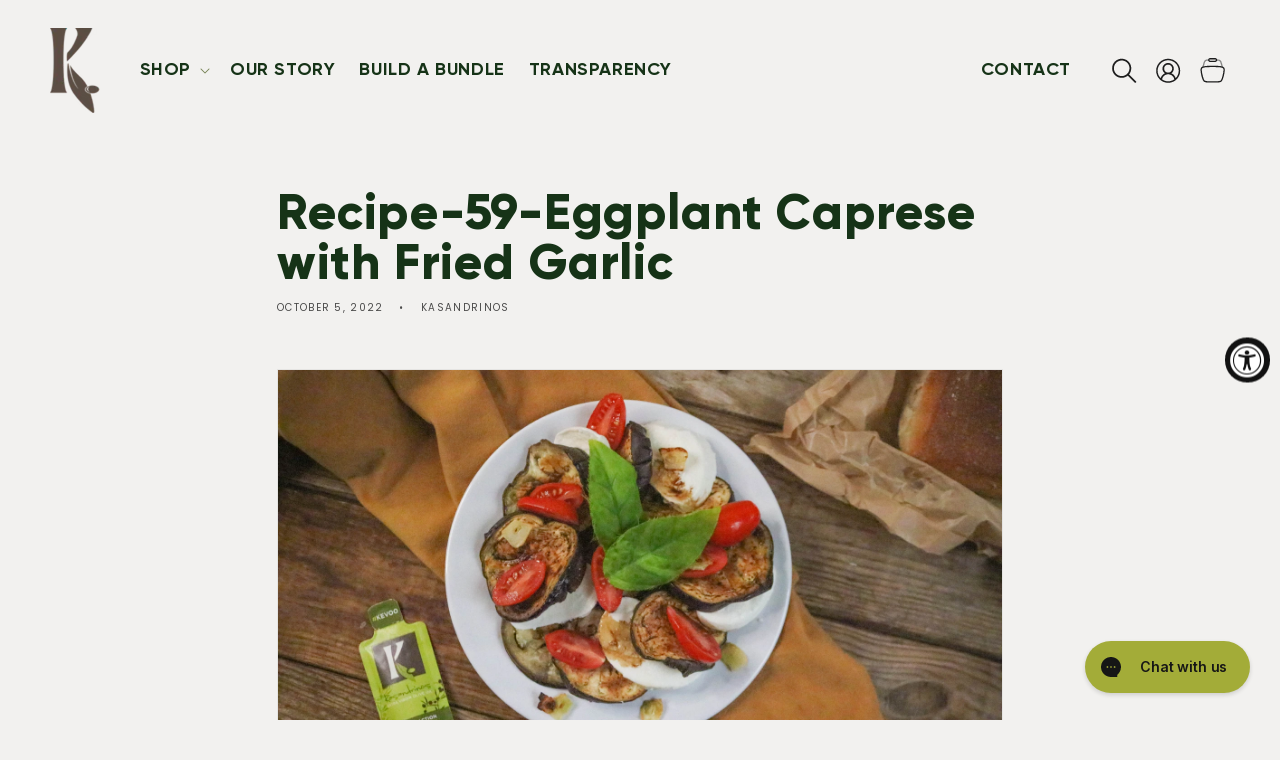

--- FILE ---
content_type: text/html; charset=utf-8
request_url: https://www.kasandrinos.com/blogs/recipe-club/recipe-59-eggplant-caprese-with-fried-garlic
body_size: 69295
content:
<!doctype html>
<html class="js" lang="en">
  <head>
<script type="text/javascript" data-squaredance="X5a1vfFFQMmMK-CxPnvYIbvRlPjQe03Booc-c1XWIuK_GpAA5uG3miJgCm85DaF_" data-sqdv="1.0.1">
try{squaredanceCart=JSON.parse(decodeURIComponent("%5B%5D"))}catch(e){}
;!function(j,u,m,b,l,e){var n="jumbleberry",i="3.2.3",o=function(){o.v==i&&o.e?o.e.apply(o,arguments):o.q.push(arguments)}
,a=encodeURIComponent,t=decodeURIComponent,d=j.location;(o.push=o).l=!1,o.q=[],o.v=i,o.duid=function(n){return(
n=n&&u.cookie.match(RegExp(t("%5Cs*")+n.substr(0,21)+"id=([^;]+)")))?t(n[1].split(".")[0]):""},o.g=function(n,i){return!!(
i=RegExp("^[^#]*[?&]"+n+"=([^&#]+)").exec(i||d.href))&&t(i[1].replace(/\+/g," "))},o.s=function(n){for(var i=Math.round((
new Date).getTime()/1e3),t=d.hostname.split("."),r=t.length-1;0<r--&&/^(([a-z0-9]{4}-?){8}|[0-9]+)$/i.test(n)&&n!=o.duid(
o.p);)u.cookie=o.p.substr(0,21)+"id="+a(n)+"."+i+".0."+i+".; path=/; max-age=63072000; domain=."+t.slice(r,t.length
).join(".")},o.i=function(n,i,t){if("init"==n)return[o.u=o.duid(o.p=i),o.s(o.h=t||o.u)];t=t||{},(n=u.createElement(
"iframe")).src=o.d+o.p+"?hid="+a(o.h)+"&uid="+a(o.u)+"&event="+a(i||"")+"&transid="+a(t.transaction_id||"")+"&oi="+a(
t.order_index||"")+"&ctx="+a(JSON.stringify(t)),n.height=n.width=0,n.style="display:none;visibility:hidden",
n.sandbox="allow-forms allow-same-origin allow-scripts",n.referrerPolicy="unsafe-url",(u.body||u.head).appendChild(n)},
o.m=o.e=function(){var n,i;!j._RNGSeed&&o.i.apply(o,arguments)&&(n=u.createElement(m),i=u.getElementsByTagName(m)[0],
n.src=o.d+o.p+"?hid="+a(o.h)+"&uid="+a(o.u)+"&v="+o.v,n.async=!!o.h,o.e=!1,o.q.unshift(arguments),j.addEventListener(
"beforeunload",n.onerror=function(){o.e=o.i;for(var n=0;n<o.q.length;++n)o.apply(o,o.q[n]);o.q=[]}),
i.parentNode.insertBefore(n,i))},j[n]=j[n]||o,j[n].d=b}(window,document,"script","https://www.maxepv.com/");

jumbleberry("init", "X5a1vfFFQMmMK-CxPnvYIbvRlPjQe03Booc-c1XWIuJFwjxA9LG2tQ16or5wBm2307o9DOTkuagUXvJyukDkl1UuyJQp0ZEjskv_0_ToiWQ~", jumbleberry.g("sqdid") || jumbleberry.g("click_id"));
</script>
<script type="text/javascript">
var _iub = _iub || [];
_iub.csConfiguration = {"applyGdprForCH":false,"askConsentAtCookiePolicyUpdate":true,"countryDetection":true,"enableFadp":true,"enableLgpd":true,"enableUspr":true,"floatingPreferencesButtonDisplay":"bottom-right","gdprAppliesGlobally":false,"lang":"en","lgpdAppliesGlobally":false,"perPurposeConsent":true,"preferenceCookie":{"expireAfter":180},"siteId":2647279,"whitelabel":false,"cookiePolicyId":94503161, "banner":{ "acceptButtonColor":"#a4ad38","acceptButtonDisplay":true,"closeButtonDisplay":false,"customizeButtonDisplay":true,"explicitWithdrawal":true,"listPurposes":true,"ownerName":"www.kasandrinos.com","position":"float-bottom-left","rejectButtonColor":"#5c4c44","rejectButtonDisplay":true,"showPurposesToggles":true,"showTotalNumberOfProviders":true }};
var onPreferenceExpressedOrNotNeededCallback = function(prefs) {
        var isPrefEmpty = !prefs || Object.keys(prefs).length === 0;
        var consent = isPrefEmpty ? _iub.cs.api.getPreferences() : prefs;
        var shopifyPurposes = {
          "analytics": [4, 's'],
          "marketing": [5, 'adv'],
          "preferences": [2, 3],
          "sale_of_data": ['s', 'sh'],
        }
        var expressedConsent = {};
        Object.keys(shopifyPurposes).forEach(function(purposeItem) {
          var purposeExpressed = null
          shopifyPurposes[purposeItem].forEach(item => {
            if (consent.purposes && typeof consent.purposes[item] === 'boolean') {
              purposeExpressed = consent.purposes[item];
            }
            if (consent.uspr && typeof consent.uspr[item] === 'boolean' && purposeExpressed !== false) {
              purposeExpressed = consent.uspr[item];
            }
          })
 
          if (typeof purposeExpressed === 'boolean') {
            expressedConsent[purposeItem] = purposeExpressed;
          }
        })
        window.Shopify.customerPrivacy.setTrackingConsent(expressedConsent, function() {});
    }
    if (typeof _iub.csConfiguration.callback === 'object') {
        _iub.csConfiguration.callback.onPreferenceExpressedOrNotNeeded = onPreferenceExpressedOrNotNeededCallback;
    } else {
        _iub.csConfiguration.callback = {
            onPreferenceExpressedOrNotNeeded: onPreferenceExpressedOrNotNeededCallback
        };
    }
</script>
<!--
<script type="text/javascript" src="https://cs.iubenda.com/autoblocking/2647279.js"></script>
<script type="text/javascript" src="//cdn.iubenda.com/cs/gpp/stub.js"></script>
<script type="text/javascript" src="//cdn.iubenda.com/cs/iubenda_cs.js" charset="UTF-8" async></script>
-->
    
    <meta charset="utf-8">
    <meta http-equiv="X-UA-Compatible" content="IE=edge">
    <meta name="viewport" content="width=device-width,initial-scale=1">
    <meta name="theme-color" content="">
    <link rel="canonical" href="https://www.kasandrinos.com/blogs/recipe-club/recipe-59-eggplant-caprese-with-fried-garlic"><link rel="icon" type="image/png" href="//www.kasandrinos.com/cdn/shop/files/kasandrinos_favicon.png?crop=center&height=32&v=1613735633&width=32"><link rel="preconnect" href="https://fonts.shopifycdn.com" crossorigin><title>
      Recipe-59-Eggplant Caprese with Fried Garlic
 &ndash; Kasandrinos International </title>

    

    

<meta property="og:site_name" content="Kasandrinos International ">
<meta property="og:url" content="https://www.kasandrinos.com/blogs/recipe-club/recipe-59-eggplant-caprese-with-fried-garlic">
<meta property="og:title" content="Recipe-59-Eggplant Caprese with Fried Garlic">
<meta property="og:type" content="article">
<meta property="og:description" content="Kasandrinos Greek organic extra virgin olive oil has been in the family for generations now, it is a time honored tradition that has been past down over the years. Try our organic, extra virgin cold pressed olive oil from Greece."><meta property="og:image" content="http://www.kasandrinos.com/cdn/shop/files/Kasandrinos_9392-_GPanagakos_1_3d838153-56ba-4474-b530-3aedaecb096d.jpg?v=1754678299">
  <meta property="og:image:secure_url" content="https://www.kasandrinos.com/cdn/shop/files/Kasandrinos_9392-_GPanagakos_1_3d838153-56ba-4474-b530-3aedaecb096d.jpg?v=1754678299">
  <meta property="og:image:width" content="2400">
  <meta property="og:image:height" content="1600"><meta name="twitter:card" content="summary_large_image">
<meta name="twitter:title" content="Recipe-59-Eggplant Caprese with Fried Garlic">
<meta name="twitter:description" content="Kasandrinos Greek organic extra virgin olive oil has been in the family for generations now, it is a time honored tradition that has been past down over the years. Try our organic, extra virgin cold pressed olive oil from Greece.">

    

    <script src="//www.kasandrinos.com/cdn/shop/t/116/assets/constants.js?v=58251544750838685771754415454" defer="defer"></script>
    <script src="//www.kasandrinos.com/cdn/shop/t/116/assets/pubsub.js?v=158357773527763999511754415454" defer="defer"></script>
    <script src="//www.kasandrinos.com/cdn/shop/t/116/assets/global.js?v=145960353230339024961764087666" defer="defer"></script>
    <script src="//www.kasandrinos.com/cdn/shop/t/116/assets/iolazyload.js?v=81365879075003564751764087646" defer="defer"></script><script src="//www.kasandrinos.com/cdn/shop/t/116/assets/animations.js?v=88693664871331136111754415454" defer="defer"></script><script>!function(){window.ZipifyPages=window.ZipifyPages||{},window.ZipifyPages.analytics={},window.ZipifyPages.currency="USD",window.ZipifyPages.shopDomain="kasandrinos-international-dev.myshopify.com",window.ZipifyPages.moneyFormat="${{amount}}",window.ZipifyPages.shopifyOptionsSelector=false,window.ZipifyPages.unitPriceEnabled=false,window.ZipifyPages.alternativeAnalyticsLoading=true,window.ZipifyPages.integrations="oneclickupsell,instagram,oneclickupsellnative,shoppaywidget,recharge".split(","),window.ZipifyPages.crmUrl="https://crms.zipify.com",window.ZipifyPages.isPagesEntity=false,window.ZipifyPages.translations={soldOut:"Sold out",unavailable:"Unavailable"},window.ZipifyPages.routes={root:"\/",cart:{index:"\/cart",add:"\/cart\/add",change:"\/cart\/change",clear:"\/cart\/clear",update:"\/cart\/update"}};window.ZipifyPages.eventsSubscriptions=[],window.ZipifyPages.on=function(i,a){window.ZipifyPages.eventsSubscriptions.push([i,a])}}();</script><script>(() => {
(()=>{class g{constructor(t={}){this.defaultConfig={sectionIds:[],rootMargin:"0px",onSectionViewed:()=>{},onSectionInteracted:()=>{},minViewTime:500,minVisiblePercentage:30,interactiveSelector:'a, button, input, select, textarea, [role="button"], [tabindex]:not([tabindex="-1"])'},this.config={...this.defaultConfig,...t},this.viewedSections=new Set,this.observer=null,this.viewTimers=new Map,this.init()}init(){document.readyState==="loading"?document.addEventListener("DOMContentLoaded",this.setup.bind(this)):this.setup()}setup(){this.setupObserver(),this.setupGlobalClickTracking()}setupObserver(){const t={root:null,rootMargin:this.config.rootMargin,threshold:[0,.1,.2,.3,.4,.5,.6,.7,.8,.9,1]};this.observer=new IntersectionObserver(e=>{e.forEach(i=>{this.calculateVisibility(i)?this.handleSectionVisible(i.target):this.handleSectionHidden(i.target)})},t),this.config.sectionIds.forEach(e=>{const i=document.getElementById(e);i&&this.observer.observe(i)})}calculateVisibility(t){const e=window.innerHeight,i=window.innerWidth,n=e*i,o=t.boundingClientRect,s=Math.max(0,o.top),c=Math.min(e,o.bottom),d=Math.max(0,o.left),a=Math.min(i,o.right),r=Math.max(0,c-s),l=Math.max(0,a-d)*r,m=n>0?l/n*100:0,h=o.width*o.height,p=h>0?l/h*100:0,S=m>=this.config.minVisiblePercentage,b=p>=80;return S||b}isSectionViewed(t){return this.viewedSections.has(Number(t))}setupGlobalClickTracking(){document.addEventListener("click",t=>{const e=this.findParentTrackedSection(t.target);if(e){const i=this.findInteractiveElement(t.target,e.el);i&&(this.isSectionViewed(e.id)||this.trackSectionView(e.id),this.trackSectionInteract(e.id,i,t))}})}findParentTrackedSection(t){let e=t;for(;e&&e!==document.body;){const i=e.id||e.dataset.zpSectionId,n=i?parseInt(i,10):null;if(n&&!isNaN(n)&&this.config.sectionIds.includes(n))return{el:e,id:n};e=e.parentElement}return null}findInteractiveElement(t,e){let i=t;for(;i&&i!==e;){if(i.matches(this.config.interactiveSelector))return i;i=i.parentElement}return null}trackSectionView(t){this.viewedSections.add(Number(t)),this.config.onSectionViewed(t)}trackSectionInteract(t,e,i){this.config.onSectionInteracted(t,e,i)}handleSectionVisible(t){const e=t.id,i=setTimeout(()=>{this.isSectionViewed(e)||this.trackSectionView(e)},this.config.minViewTime);this.viewTimers.set(e,i)}handleSectionHidden(t){const e=t.id;this.viewTimers.has(e)&&(clearTimeout(this.viewTimers.get(e)),this.viewTimers.delete(e))}addSection(t){if(!this.config.sectionIds.includes(t)){this.config.sectionIds.push(t);const e=document.getElementById(t);e&&this.observer&&this.observer.observe(e)}}}class f{constructor(){this.sectionTracker=new g({onSectionViewed:this.onSectionViewed.bind(this),onSectionInteracted:this.onSectionInteracted.bind(this)}),this.runningSplitTests=[]}getCookie(t){const e=document.cookie.match(new RegExp(`(?:^|; )${t}=([^;]*)`));return e?decodeURIComponent(e[1]):null}setCookie(t,e){let i=`${t}=${encodeURIComponent(e)}; path=/; SameSite=Lax`;location.protocol==="https:"&&(i+="; Secure");const n=new Date;n.setTime(n.getTime()+365*24*60*60*1e3),i+=`; expires=${n.toUTCString()}`,document.cookie=i}pickByWeight(t){const e=Object.entries(t).map(([o,s])=>[Number(o),s]),i=e.reduce((o,[,s])=>o+s,0);let n=Math.random()*i;for(const[o,s]of e){if(n<s)return o;n-=s}return e[e.length-1][0]}render(t){const e=t.blocks,i=t.test,n=i.id,o=`zpSectionSplitTest${n}`;let s=Number(this.getCookie(o));e.some(r=>r.id===s)||(s=this.pickByWeight(i.distribution),this.setCookie(o,s));const c=e.find(r=>r.id===s),d=`sectionSplitTest${c.id}`,a=document.querySelector(`template[data-id="${d}"]`);if(!a){console.error(`Template for split test ${c.id} not found`);return}document.currentScript.parentNode.insertBefore(a.content.cloneNode(!0),document.currentScript),this.runningSplitTests.push({id:n,block:c,templateId:d}),this.initTrackingForSection(c.id)}findSplitTestForSection(t){return this.runningSplitTests.find(e=>e.block.id===Number(t))}initTrackingForSection(t){this.sectionTracker.addSection(t)}onSectionViewed(t){this.trackEvent({sectionId:t,event:"zp_section_viewed"})}onSectionInteracted(t){this.trackEvent({sectionId:t,event:"zp_section_clicked"})}trackEvent({event:t,sectionId:e,payload:i={}}){const n=this.findSplitTestForSection(e);n&&window.Shopify.analytics.publish(t,{...i,sectionId:e,splitTestHash:n.id})}}window.ZipifyPages??={};window.ZipifyPages.SectionSplitTest=new f;})();

})()</script><script>window.performance && window.performance.mark && window.performance.mark('shopify.content_for_header.start');</script><meta name="google-site-verification" content="CUCSD-5kZHicS73ZF0HMc6ZJUIKlX5sVfNe75lJMCdI">
<meta name="facebook-domain-verification" content="hstlrnhcts83ak5cefn4jcigqjtjm3">
<meta id="shopify-digital-wallet" name="shopify-digital-wallet" content="/12809142330/digital_wallets/dialog">
<meta name="shopify-checkout-api-token" content="8e34442a5ea3dea1448d4671b5195d3e">
<meta id="in-context-paypal-metadata" data-shop-id="12809142330" data-venmo-supported="false" data-environment="production" data-locale="en_US" data-paypal-v4="true" data-currency="USD">
<link rel="alternate" type="application/atom+xml" title="Feed" href="/blogs/recipe-club.atom" />
<script async="async" src="/checkouts/internal/preloads.js?locale=en-US"></script>
<link rel="preconnect" href="https://shop.app" crossorigin="anonymous">
<script async="async" src="https://shop.app/checkouts/internal/preloads.js?locale=en-US&shop_id=12809142330" crossorigin="anonymous"></script>
<script id="apple-pay-shop-capabilities" type="application/json">{"shopId":12809142330,"countryCode":"US","currencyCode":"USD","merchantCapabilities":["supports3DS"],"merchantId":"gid:\/\/shopify\/Shop\/12809142330","merchantName":"Kasandrinos International ","requiredBillingContactFields":["postalAddress","email"],"requiredShippingContactFields":["postalAddress","email"],"shippingType":"shipping","supportedNetworks":["visa","masterCard","amex","discover","elo","jcb"],"total":{"type":"pending","label":"Kasandrinos International ","amount":"1.00"},"shopifyPaymentsEnabled":true,"supportsSubscriptions":true}</script>
<script id="shopify-features" type="application/json">{"accessToken":"8e34442a5ea3dea1448d4671b5195d3e","betas":["rich-media-storefront-analytics"],"domain":"www.kasandrinos.com","predictiveSearch":true,"shopId":12809142330,"locale":"en"}</script>
<script>var Shopify = Shopify || {};
Shopify.shop = "kasandrinos-international-dev.myshopify.com";
Shopify.locale = "en";
Shopify.currency = {"active":"USD","rate":"1.0"};
Shopify.country = "US";
Shopify.theme = {"name":"July 2025 - Hero image change | Deploy","id":127625330746,"schema_name":"Dawn","schema_version":"14.0.0","theme_store_id":887,"role":"main"};
Shopify.theme.handle = "null";
Shopify.theme.style = {"id":null,"handle":null};
Shopify.cdnHost = "www.kasandrinos.com/cdn";
Shopify.routes = Shopify.routes || {};
Shopify.routes.root = "/";</script>
<script type="module">!function(o){(o.Shopify=o.Shopify||{}).modules=!0}(window);</script>
<script>!function(o){function n(){var o=[];function n(){o.push(Array.prototype.slice.apply(arguments))}return n.q=o,n}var t=o.Shopify=o.Shopify||{};t.loadFeatures=n(),t.autoloadFeatures=n()}(window);</script>
<script>
  window.ShopifyPay = window.ShopifyPay || {};
  window.ShopifyPay.apiHost = "shop.app\/pay";
  window.ShopifyPay.redirectState = null;
</script>
<script id="shop-js-analytics" type="application/json">{"pageType":"article"}</script>
<script defer="defer" async type="module" src="//www.kasandrinos.com/cdn/shopifycloud/shop-js/modules/v2/client.init-shop-cart-sync_BT-GjEfc.en.esm.js"></script>
<script defer="defer" async type="module" src="//www.kasandrinos.com/cdn/shopifycloud/shop-js/modules/v2/chunk.common_D58fp_Oc.esm.js"></script>
<script defer="defer" async type="module" src="//www.kasandrinos.com/cdn/shopifycloud/shop-js/modules/v2/chunk.modal_xMitdFEc.esm.js"></script>
<script type="module">
  await import("//www.kasandrinos.com/cdn/shopifycloud/shop-js/modules/v2/client.init-shop-cart-sync_BT-GjEfc.en.esm.js");
await import("//www.kasandrinos.com/cdn/shopifycloud/shop-js/modules/v2/chunk.common_D58fp_Oc.esm.js");
await import("//www.kasandrinos.com/cdn/shopifycloud/shop-js/modules/v2/chunk.modal_xMitdFEc.esm.js");

  window.Shopify.SignInWithShop?.initShopCartSync?.({"fedCMEnabled":true,"windoidEnabled":true});

</script>
<script>
  window.Shopify = window.Shopify || {};
  if (!window.Shopify.featureAssets) window.Shopify.featureAssets = {};
  window.Shopify.featureAssets['shop-js'] = {"shop-cart-sync":["modules/v2/client.shop-cart-sync_DZOKe7Ll.en.esm.js","modules/v2/chunk.common_D58fp_Oc.esm.js","modules/v2/chunk.modal_xMitdFEc.esm.js"],"init-fed-cm":["modules/v2/client.init-fed-cm_B6oLuCjv.en.esm.js","modules/v2/chunk.common_D58fp_Oc.esm.js","modules/v2/chunk.modal_xMitdFEc.esm.js"],"shop-cash-offers":["modules/v2/client.shop-cash-offers_D2sdYoxE.en.esm.js","modules/v2/chunk.common_D58fp_Oc.esm.js","modules/v2/chunk.modal_xMitdFEc.esm.js"],"shop-login-button":["modules/v2/client.shop-login-button_QeVjl5Y3.en.esm.js","modules/v2/chunk.common_D58fp_Oc.esm.js","modules/v2/chunk.modal_xMitdFEc.esm.js"],"pay-button":["modules/v2/client.pay-button_DXTOsIq6.en.esm.js","modules/v2/chunk.common_D58fp_Oc.esm.js","modules/v2/chunk.modal_xMitdFEc.esm.js"],"shop-button":["modules/v2/client.shop-button_DQZHx9pm.en.esm.js","modules/v2/chunk.common_D58fp_Oc.esm.js","modules/v2/chunk.modal_xMitdFEc.esm.js"],"avatar":["modules/v2/client.avatar_BTnouDA3.en.esm.js"],"init-windoid":["modules/v2/client.init-windoid_CR1B-cfM.en.esm.js","modules/v2/chunk.common_D58fp_Oc.esm.js","modules/v2/chunk.modal_xMitdFEc.esm.js"],"init-shop-for-new-customer-accounts":["modules/v2/client.init-shop-for-new-customer-accounts_C_vY_xzh.en.esm.js","modules/v2/client.shop-login-button_QeVjl5Y3.en.esm.js","modules/v2/chunk.common_D58fp_Oc.esm.js","modules/v2/chunk.modal_xMitdFEc.esm.js"],"init-shop-email-lookup-coordinator":["modules/v2/client.init-shop-email-lookup-coordinator_BI7n9ZSv.en.esm.js","modules/v2/chunk.common_D58fp_Oc.esm.js","modules/v2/chunk.modal_xMitdFEc.esm.js"],"init-shop-cart-sync":["modules/v2/client.init-shop-cart-sync_BT-GjEfc.en.esm.js","modules/v2/chunk.common_D58fp_Oc.esm.js","modules/v2/chunk.modal_xMitdFEc.esm.js"],"shop-toast-manager":["modules/v2/client.shop-toast-manager_DiYdP3xc.en.esm.js","modules/v2/chunk.common_D58fp_Oc.esm.js","modules/v2/chunk.modal_xMitdFEc.esm.js"],"init-customer-accounts":["modules/v2/client.init-customer-accounts_D9ZNqS-Q.en.esm.js","modules/v2/client.shop-login-button_QeVjl5Y3.en.esm.js","modules/v2/chunk.common_D58fp_Oc.esm.js","modules/v2/chunk.modal_xMitdFEc.esm.js"],"init-customer-accounts-sign-up":["modules/v2/client.init-customer-accounts-sign-up_iGw4briv.en.esm.js","modules/v2/client.shop-login-button_QeVjl5Y3.en.esm.js","modules/v2/chunk.common_D58fp_Oc.esm.js","modules/v2/chunk.modal_xMitdFEc.esm.js"],"shop-follow-button":["modules/v2/client.shop-follow-button_CqMgW2wH.en.esm.js","modules/v2/chunk.common_D58fp_Oc.esm.js","modules/v2/chunk.modal_xMitdFEc.esm.js"],"checkout-modal":["modules/v2/client.checkout-modal_xHeaAweL.en.esm.js","modules/v2/chunk.common_D58fp_Oc.esm.js","modules/v2/chunk.modal_xMitdFEc.esm.js"],"shop-login":["modules/v2/client.shop-login_D91U-Q7h.en.esm.js","modules/v2/chunk.common_D58fp_Oc.esm.js","modules/v2/chunk.modal_xMitdFEc.esm.js"],"lead-capture":["modules/v2/client.lead-capture_BJmE1dJe.en.esm.js","modules/v2/chunk.common_D58fp_Oc.esm.js","modules/v2/chunk.modal_xMitdFEc.esm.js"],"payment-terms":["modules/v2/client.payment-terms_Ci9AEqFq.en.esm.js","modules/v2/chunk.common_D58fp_Oc.esm.js","modules/v2/chunk.modal_xMitdFEc.esm.js"]};
</script>
<script>(function() {
  var isLoaded = false;
  function asyncLoad() {
    if (isLoaded) return;
    isLoaded = true;
    var urls = ["https:\/\/id-shop.govx.com\/app\/kasandrinos-international-dev.myshopify.com\/govx.js?shop=kasandrinos-international-dev.myshopify.com","https:\/\/d33a6lvgbd0fej.cloudfront.net\/script_tag\/secomapp.scripttag.js?shop=kasandrinos-international-dev.myshopify.com","https:\/\/d33a6lvgbd0fej.cloudfront.net\/script_tag\/secomapp.scripttag.js?shop=kasandrinos-international-dev.myshopify.com","https:\/\/sdk.postscript.io\/sdk-script-loader.bundle.js?shopId=316654\u0026shop=kasandrinos-international-dev.myshopify.com"];
    for (var i = 0; i < urls.length; i++) {
      var s = document.createElement('script');
      s.type = 'text/javascript';
      s.async = true;
      s.src = urls[i];
      var x = document.getElementsByTagName('script')[0];
      x.parentNode.insertBefore(s, x);
    }
  };
  if(window.attachEvent) {
    window.attachEvent('onload', asyncLoad);
  } else {
    window.addEventListener('load', asyncLoad, false);
  }
})();</script>
<script id="__st">var __st={"a":12809142330,"offset":-28800,"reqid":"6606691d-3715-4fa1-ad83-2b1372724d48-1769139616","pageurl":"www.kasandrinos.com\/blogs\/recipe-club\/recipe-59-eggplant-caprese-with-fried-garlic","s":"articles-557750124602","u":"1706e24cd720","p":"article","rtyp":"article","rid":557750124602};</script>
<script>window.ShopifyPaypalV4VisibilityTracking = true;</script>
<script id="captcha-bootstrap">!function(){'use strict';const t='contact',e='account',n='new_comment',o=[[t,t],['blogs',n],['comments',n],[t,'customer']],c=[[e,'customer_login'],[e,'guest_login'],[e,'recover_customer_password'],[e,'create_customer']],r=t=>t.map((([t,e])=>`form[action*='/${t}']:not([data-nocaptcha='true']) input[name='form_type'][value='${e}']`)).join(','),a=t=>()=>t?[...document.querySelectorAll(t)].map((t=>t.form)):[];function s(){const t=[...o],e=r(t);return a(e)}const i='password',u='form_key',d=['recaptcha-v3-token','g-recaptcha-response','h-captcha-response',i],f=()=>{try{return window.sessionStorage}catch{return}},m='__shopify_v',_=t=>t.elements[u];function p(t,e,n=!1){try{const o=window.sessionStorage,c=JSON.parse(o.getItem(e)),{data:r}=function(t){const{data:e,action:n}=t;return t[m]||n?{data:e,action:n}:{data:t,action:n}}(c);for(const[e,n]of Object.entries(r))t.elements[e]&&(t.elements[e].value=n);n&&o.removeItem(e)}catch(o){console.error('form repopulation failed',{error:o})}}const l='form_type',E='cptcha';function T(t){t.dataset[E]=!0}const w=window,h=w.document,L='Shopify',v='ce_forms',y='captcha';let A=!1;((t,e)=>{const n=(g='f06e6c50-85a8-45c8-87d0-21a2b65856fe',I='https://cdn.shopify.com/shopifycloud/storefront-forms-hcaptcha/ce_storefront_forms_captcha_hcaptcha.v1.5.2.iife.js',D={infoText:'Protected by hCaptcha',privacyText:'Privacy',termsText:'Terms'},(t,e,n)=>{const o=w[L][v],c=o.bindForm;if(c)return c(t,g,e,D).then(n);var r;o.q.push([[t,g,e,D],n]),r=I,A||(h.body.append(Object.assign(h.createElement('script'),{id:'captcha-provider',async:!0,src:r})),A=!0)});var g,I,D;w[L]=w[L]||{},w[L][v]=w[L][v]||{},w[L][v].q=[],w[L][y]=w[L][y]||{},w[L][y].protect=function(t,e){n(t,void 0,e),T(t)},Object.freeze(w[L][y]),function(t,e,n,w,h,L){const[v,y,A,g]=function(t,e,n){const i=e?o:[],u=t?c:[],d=[...i,...u],f=r(d),m=r(i),_=r(d.filter((([t,e])=>n.includes(e))));return[a(f),a(m),a(_),s()]}(w,h,L),I=t=>{const e=t.target;return e instanceof HTMLFormElement?e:e&&e.form},D=t=>v().includes(t);t.addEventListener('submit',(t=>{const e=I(t);if(!e)return;const n=D(e)&&!e.dataset.hcaptchaBound&&!e.dataset.recaptchaBound,o=_(e),c=g().includes(e)&&(!o||!o.value);(n||c)&&t.preventDefault(),c&&!n&&(function(t){try{if(!f())return;!function(t){const e=f();if(!e)return;const n=_(t);if(!n)return;const o=n.value;o&&e.removeItem(o)}(t);const e=Array.from(Array(32),(()=>Math.random().toString(36)[2])).join('');!function(t,e){_(t)||t.append(Object.assign(document.createElement('input'),{type:'hidden',name:u})),t.elements[u].value=e}(t,e),function(t,e){const n=f();if(!n)return;const o=[...t.querySelectorAll(`input[type='${i}']`)].map((({name:t})=>t)),c=[...d,...o],r={};for(const[a,s]of new FormData(t).entries())c.includes(a)||(r[a]=s);n.setItem(e,JSON.stringify({[m]:1,action:t.action,data:r}))}(t,e)}catch(e){console.error('failed to persist form',e)}}(e),e.submit())}));const S=(t,e)=>{t&&!t.dataset[E]&&(n(t,e.some((e=>e===t))),T(t))};for(const o of['focusin','change'])t.addEventListener(o,(t=>{const e=I(t);D(e)&&S(e,y())}));const B=e.get('form_key'),M=e.get(l),P=B&&M;t.addEventListener('DOMContentLoaded',(()=>{const t=y();if(P)for(const e of t)e.elements[l].value===M&&p(e,B);[...new Set([...A(),...v().filter((t=>'true'===t.dataset.shopifyCaptcha))])].forEach((e=>S(e,t)))}))}(h,new URLSearchParams(w.location.search),n,t,e,['guest_login'])})(!0,!0)}();</script>
<script integrity="sha256-4kQ18oKyAcykRKYeNunJcIwy7WH5gtpwJnB7kiuLZ1E=" data-source-attribution="shopify.loadfeatures" defer="defer" src="//www.kasandrinos.com/cdn/shopifycloud/storefront/assets/storefront/load_feature-a0a9edcb.js" crossorigin="anonymous"></script>
<script crossorigin="anonymous" defer="defer" src="//www.kasandrinos.com/cdn/shopifycloud/storefront/assets/shopify_pay/storefront-65b4c6d7.js?v=20250812"></script>
<script data-source-attribution="shopify.dynamic_checkout.dynamic.init">var Shopify=Shopify||{};Shopify.PaymentButton=Shopify.PaymentButton||{isStorefrontPortableWallets:!0,init:function(){window.Shopify.PaymentButton.init=function(){};var t=document.createElement("script");t.src="https://www.kasandrinos.com/cdn/shopifycloud/portable-wallets/latest/portable-wallets.en.js",t.type="module",document.head.appendChild(t)}};
</script>
<script data-source-attribution="shopify.dynamic_checkout.buyer_consent">
  function portableWalletsHideBuyerConsent(e){var t=document.getElementById("shopify-buyer-consent"),n=document.getElementById("shopify-subscription-policy-button");t&&n&&(t.classList.add("hidden"),t.setAttribute("aria-hidden","true"),n.removeEventListener("click",e))}function portableWalletsShowBuyerConsent(e){var t=document.getElementById("shopify-buyer-consent"),n=document.getElementById("shopify-subscription-policy-button");t&&n&&(t.classList.remove("hidden"),t.removeAttribute("aria-hidden"),n.addEventListener("click",e))}window.Shopify?.PaymentButton&&(window.Shopify.PaymentButton.hideBuyerConsent=portableWalletsHideBuyerConsent,window.Shopify.PaymentButton.showBuyerConsent=portableWalletsShowBuyerConsent);
</script>
<script data-source-attribution="shopify.dynamic_checkout.cart.bootstrap">document.addEventListener("DOMContentLoaded",(function(){function t(){return document.querySelector("shopify-accelerated-checkout-cart, shopify-accelerated-checkout")}if(t())Shopify.PaymentButton.init();else{new MutationObserver((function(e,n){t()&&(Shopify.PaymentButton.init(),n.disconnect())})).observe(document.body,{childList:!0,subtree:!0})}}));
</script>
<link id="shopify-accelerated-checkout-styles" rel="stylesheet" media="screen" href="https://www.kasandrinos.com/cdn/shopifycloud/portable-wallets/latest/accelerated-checkout-backwards-compat.css" crossorigin="anonymous">
<style id="shopify-accelerated-checkout-cart">
        #shopify-buyer-consent {
  margin-top: 1em;
  display: inline-block;
  width: 100%;
}

#shopify-buyer-consent.hidden {
  display: none;
}

#shopify-subscription-policy-button {
  background: none;
  border: none;
  padding: 0;
  text-decoration: underline;
  font-size: inherit;
  cursor: pointer;
}

#shopify-subscription-policy-button::before {
  box-shadow: none;
}

      </style>
<script id="sections-script" data-sections="header" defer="defer" src="//www.kasandrinos.com/cdn/shop/t/116/compiled_assets/scripts.js?v=23157"></script>
<script>window.performance && window.performance.mark && window.performance.mark('shopify.content_for_header.end');</script>
    <script type="text/javascript">
    window.Shopify = window.Shopify || {};
    window.Shopify.loadFeatures(
      [
        {
          name: 'consent-tracking-api',
          version: '0.1',
        },
      ],
      function(error) {
        if (error) {
          throw error;
        }
      }
    );
    </script>

    <style data-shopify>
      @font-face {
  font-family: Poppins;
  font-weight: 400;
  font-style: normal;
  font-display: swap;
  src: url("//www.kasandrinos.com/cdn/fonts/poppins/poppins_n4.0ba78fa5af9b0e1a374041b3ceaadf0a43b41362.woff2") format("woff2"),
       url("//www.kasandrinos.com/cdn/fonts/poppins/poppins_n4.214741a72ff2596839fc9760ee7a770386cf16ca.woff") format("woff");
}

      @font-face {
  font-family: Poppins;
  font-weight: 700;
  font-style: normal;
  font-display: swap;
  src: url("//www.kasandrinos.com/cdn/fonts/poppins/poppins_n7.56758dcf284489feb014a026f3727f2f20a54626.woff2") format("woff2"),
       url("//www.kasandrinos.com/cdn/fonts/poppins/poppins_n7.f34f55d9b3d3205d2cd6f64955ff4b36f0cfd8da.woff") format("woff");
}

      @font-face {
  font-family: Poppins;
  font-weight: 400;
  font-style: italic;
  font-display: swap;
  src: url("//www.kasandrinos.com/cdn/fonts/poppins/poppins_i4.846ad1e22474f856bd6b81ba4585a60799a9f5d2.woff2") format("woff2"),
       url("//www.kasandrinos.com/cdn/fonts/poppins/poppins_i4.56b43284e8b52fc64c1fd271f289a39e8477e9ec.woff") format("woff");
}

      @font-face {
  font-family: Poppins;
  font-weight: 700;
  font-style: italic;
  font-display: swap;
  src: url("//www.kasandrinos.com/cdn/fonts/poppins/poppins_i7.42fd71da11e9d101e1e6c7932199f925f9eea42d.woff2") format("woff2"),
       url("//www.kasandrinos.com/cdn/fonts/poppins/poppins_i7.ec8499dbd7616004e21155106d13837fff4cf556.woff") format("woff");
}

      @font-face {
  font-family: Poppins;
  font-weight: 400;
  font-style: normal;
  font-display: swap;
  src: url("//www.kasandrinos.com/cdn/fonts/poppins/poppins_n4.0ba78fa5af9b0e1a374041b3ceaadf0a43b41362.woff2") format("woff2"),
       url("//www.kasandrinos.com/cdn/fonts/poppins/poppins_n4.214741a72ff2596839fc9760ee7a770386cf16ca.woff") format("woff");
}


      
        :root,
        .color-scheme-1 {
          --color-background: 255,255,255;
        
          --gradient-background: #ffffff;
        

        

        --color-foreground: 18,18,18;
        --color-background-contrast: 191,191,191;
        --color-shadow: 18,18,18;
        --color-button: 18,18,18;
        --color-button-text: 255,255,255;
        --color-secondary-button: 255,255,255;
        --color-secondary-button-text: 18,18,18;
        --color-link: 18,18,18;
        --color-badge-foreground: 18,18,18;
        --color-badge-background: 255,255,255;
        --color-badge-border: 18,18,18;
        --payment-terms-background-color: rgb(255 255 255);
      }
      
        
        .color-scheme-2 {
          --color-background: 243,243,243;
        
          --gradient-background: #f3f3f3;
        

        

        --color-foreground: 18,18,18;
        --color-background-contrast: 179,179,179;
        --color-shadow: 18,18,18;
        --color-button: 18,18,18;
        --color-button-text: 243,243,243;
        --color-secondary-button: 243,243,243;
        --color-secondary-button-text: 18,18,18;
        --color-link: 18,18,18;
        --color-badge-foreground: 18,18,18;
        --color-badge-background: 243,243,243;
        --color-badge-border: 18,18,18;
        --payment-terms-background-color: rgb(243 243 243);
      }
      
        
        .color-scheme-3 {
          --color-background: 164,173,56;
        
          --gradient-background: #a4ad38;
        

        

        --color-foreground: 255,255,255;
        --color-background-contrast: 73,77,25;
        --color-shadow: 18,18,18;
        --color-button: 255,255,255;
        --color-button-text: 0,0,0;
        --color-secondary-button: 164,173,56;
        --color-secondary-button-text: 255,255,255;
        --color-link: 255,255,255;
        --color-badge-foreground: 255,255,255;
        --color-badge-background: 164,173,56;
        --color-badge-border: 255,255,255;
        --payment-terms-background-color: rgb(164 173 56);
      }
      
        
        .color-scheme-4 {
          --color-background: 18,18,18;
        
          --gradient-background: #121212;
        

        

        --color-foreground: 255,255,255;
        --color-background-contrast: 146,146,146;
        --color-shadow: 18,18,18;
        --color-button: 255,255,255;
        --color-button-text: 18,18,18;
        --color-secondary-button: 18,18,18;
        --color-secondary-button-text: 255,255,255;
        --color-link: 255,255,255;
        --color-badge-foreground: 255,255,255;
        --color-badge-background: 18,18,18;
        --color-badge-border: 255,255,255;
        --payment-terms-background-color: rgb(18 18 18);
      }
      
        
        .color-scheme-5 {
          --color-background: 191,12,12;
        
          --gradient-background: #bf0c0c;
        

        

        --color-foreground: 255,255,255;
        --color-background-contrast: 71,4,4;
        --color-shadow: 18,18,18;
        --color-button: 255,255,255;
        --color-button-text: 191,12,12;
        --color-secondary-button: 191,12,12;
        --color-secondary-button-text: 255,255,255;
        --color-link: 255,255,255;
        --color-badge-foreground: 255,255,255;
        --color-badge-background: 191,12,12;
        --color-badge-border: 255,255,255;
        --payment-terms-background-color: rgb(191 12 12);
      }
      
        
        .color-scheme-db6cc3e0-7620-4479-b168-fbffb703e0a3 {
          --color-background: 242,241,239;
        
          --gradient-background: #f2f1ef;
        

        

        --color-foreground: 77,93,33;
        --color-background-contrast: 185,179,169;
        --color-shadow: 18,18,18;
        --color-button: 18,18,18;
        --color-button-text: 255,255,255;
        --color-secondary-button: 242,241,239;
        --color-secondary-button-text: 18,18,18;
        --color-link: 18,18,18;
        --color-badge-foreground: 77,93,33;
        --color-badge-background: 242,241,239;
        --color-badge-border: 77,93,33;
        --payment-terms-background-color: rgb(242 241 239);
      }
      
        
        .color-scheme-05dc9e09-2c37-4167-8a7f-9b107e5330df {
          --color-background: 77,93,33;
        
          --gradient-background: #4d5d21;
        

        

        --color-foreground: 255,255,255;
        --color-background-contrast: 0,0,0;
        --color-shadow: 18,18,18;
        --color-button: 18,18,18;
        --color-button-text: 255,255,255;
        --color-secondary-button: 77,93,33;
        --color-secondary-button-text: 18,18,18;
        --color-link: 18,18,18;
        --color-badge-foreground: 255,255,255;
        --color-badge-background: 77,93,33;
        --color-badge-border: 255,255,255;
        --payment-terms-background-color: rgb(77 93 33);
      }
      

      body, .color-scheme-1, .color-scheme-2, .color-scheme-3, .color-scheme-4, .color-scheme-5, .color-scheme-db6cc3e0-7620-4479-b168-fbffb703e0a3, .color-scheme-05dc9e09-2c37-4167-8a7f-9b107e5330df {
        color: rgba(var(--color-foreground), 0.75);
        background-color: rgb(var(--color-background));
      }

      :root {
        --font-body-family: Poppins, sans-serif;
        --font-body-style: normal;
        --font-body-weight: 400;
        --font-body-weight-bold: 700;

        --font-heading-family: Poppins, sans-serif;
        --font-heading-style: normal;
        --font-heading-weight: 400;

        --font-body-scale: 1.0;
        --font-heading-scale: 1.0;

        --media-padding: px;
        --media-border-opacity: 0.05;
        --media-border-width: 1px;
        --media-radius: 0px;
        --media-shadow-opacity: 0.0;
        --media-shadow-horizontal-offset: 0px;
        --media-shadow-vertical-offset: 4px;
        --media-shadow-blur-radius: 5px;
        --media-shadow-visible: 0;

        --page-width: 160rem;
        --page-width-margin: 0rem;

        --product-card-image-padding: 0.0rem;
        --product-card-corner-radius: 0.0rem;
        --product-card-text-alignment: left;
        --product-card-border-width: 0.0rem;
        --product-card-border-opacity: 0.1;
        --product-card-shadow-opacity: 0.0;
        --product-card-shadow-visible: 0;
        --product-card-shadow-horizontal-offset: 0.0rem;
        --product-card-shadow-vertical-offset: 0.4rem;
        --product-card-shadow-blur-radius: 0.5rem;

        --collection-card-image-padding: 0.0rem;
        --collection-card-corner-radius: 0.0rem;
        --collection-card-text-alignment: left;
        --collection-card-border-width: 0.0rem;
        --collection-card-border-opacity: 0.1;
        --collection-card-shadow-opacity: 0.0;
        --collection-card-shadow-visible: 0;
        --collection-card-shadow-horizontal-offset: 0.0rem;
        --collection-card-shadow-vertical-offset: 0.4rem;
        --collection-card-shadow-blur-radius: 0.5rem;

        --blog-card-image-padding: 0.0rem;
        --blog-card-corner-radius: 0.0rem;
        --blog-card-text-alignment: left;
        --blog-card-border-width: 0.0rem;
        --blog-card-border-opacity: 0.1;
        --blog-card-shadow-opacity: 0.0;
        --blog-card-shadow-visible: 0;
        --blog-card-shadow-horizontal-offset: 0.0rem;
        --blog-card-shadow-vertical-offset: 0.4rem;
        --blog-card-shadow-blur-radius: 0.5rem;

        --badge-corner-radius: 4.0rem;

        --popup-border-width: 1px;
        --popup-border-opacity: 0.1;
        --popup-corner-radius: 0px;
        --popup-shadow-opacity: 0.05;
        --popup-shadow-horizontal-offset: 0px;
        --popup-shadow-vertical-offset: 4px;
        --popup-shadow-blur-radius: 5px;

        --drawer-border-width: 1px;
        --drawer-border-opacity: 0.1;
        --drawer-shadow-opacity: 0.0;
        --drawer-shadow-horizontal-offset: 0px;
        --drawer-shadow-vertical-offset: 4px;
        --drawer-shadow-blur-radius: 5px;

        --spacing-sections-desktop: 0px;
        --spacing-sections-mobile: 0px;

        --grid-desktop-vertical-spacing: 8px;
        --grid-desktop-horizontal-spacing: 8px;
        --grid-mobile-vertical-spacing: 4px;
        --grid-mobile-horizontal-spacing: 4px;

        --text-boxes-border-opacity: 0.1;
        --text-boxes-border-width: 0px;
        --text-boxes-radius: 0px;
        --text-boxes-shadow-opacity: 0.0;
        --text-boxes-shadow-visible: 0;
        --text-boxes-shadow-horizontal-offset: 0px;
        --text-boxes-shadow-vertical-offset: 4px;
        --text-boxes-shadow-blur-radius: 5px;

        --buttons-radius: 0px;
        --buttons-radius-outset: 0px;
        --buttons-border-width: 1px;
        --buttons-border-opacity: 1.0;
        --buttons-shadow-opacity: 0.0;
        --buttons-shadow-visible: 0;
        --buttons-shadow-horizontal-offset: 0px;
        --buttons-shadow-vertical-offset: 4px;
        --buttons-shadow-blur-radius: 5px;
        --buttons-border-offset: 0px;

        --inputs-radius: 0px;
        --inputs-border-width: 1px;
        --inputs-border-opacity: 0.55;
        --inputs-shadow-opacity: 0.0;
        --inputs-shadow-horizontal-offset: 0px;
        --inputs-margin-offset: 0px;
        --inputs-shadow-vertical-offset: 4px;
        --inputs-shadow-blur-radius: 5px;
        --inputs-radius-outset: 0px;

        --variant-pills-radius: 40px;
        --variant-pills-border-width: 1px;
        --variant-pills-border-opacity: 0.55;
        --variant-pills-shadow-opacity: 0.0;
        --variant-pills-shadow-horizontal-offset: 0px;
        --variant-pills-shadow-vertical-offset: 4px;
        --variant-pills-shadow-blur-radius: 5px;
      }

      *,
      *::before,
      *::after {
        box-sizing: inherit;
      }

      html {
        box-sizing: border-box;
        font-size: calc(var(--font-body-scale) * 62.5%);
        height: 100%;
      }

      body {
        display: grid;
        grid-template-rows: auto auto 1fr auto;
        grid-template-columns: 100%;
        min-height: 100%;
        margin: 0;
        font-size: 1.5rem;
        letter-spacing: 0.06rem;
        line-height: calc(1 + 0.8 / var(--font-body-scale));
        font-family: var(--font-body-family);
        font-style: var(--font-body-style);
        font-weight: var(--font-body-weight);
      }

      @media screen and (min-width: 750px) {
        body {
          font-size: 1.6rem;
        }
      }
    </style>

    <link href="//www.kasandrinos.com/cdn/shop/t/116/assets/base.css?v=163521985747220712491754415454" rel="stylesheet" type="text/css" media="all" />
    <link href="//www.kasandrinos.com/cdn/shop/t/116/assets/custom.css?v=136692148494207539111757583071" rel="stylesheet" type="text/css" media="all" />
    <link href="//www.kasandrinos.com/cdn/shop/t/116/assets/owl.carousel.min.css?v=70516089817612781961754415454" rel="stylesheet" type="text/css" media="all" />
    <link href="//www.kasandrinos.com/cdn/shop/t/116/assets/owl.theme.default.min.css?v=135046118358282713361754415454" rel="stylesheet" type="text/css" media="all" />

      <link rel="preload" as="font" href="//www.kasandrinos.com/cdn/fonts/poppins/poppins_n4.0ba78fa5af9b0e1a374041b3ceaadf0a43b41362.woff2" type="font/woff2" crossorigin>
      

      <link rel="preload" as="font" href="//www.kasandrinos.com/cdn/fonts/poppins/poppins_n4.0ba78fa5af9b0e1a374041b3ceaadf0a43b41362.woff2" type="font/woff2" crossorigin>
      

<link
        rel="stylesheet"
        href="//www.kasandrinos.com/cdn/shop/t/116/assets/component-predictive-search.css?v=118923337488134913561754415454"
        media="print"
        onload="this.media='all'"
      ><script>
      if (Shopify.designMode) {
        document.documentElement.classList.add('shopify-design-mode');
      }
    </script>
    
        
    <script src="//www.kasandrinos.com/cdn/shop/t/116/assets/timesact.js?v=107991360320906881631754415454" defer="defer"></script>
    
    
  <!--Gem_Page_Header_Script-->
    


<!--End_Gem_Page_Header_Script-->
<!-- Google tag (gtag.js) -->
<script async src="https://www.googletagmanager.com/gtag/js?id=AW-767839539">
</script>
<script>
  window.dataLayer = window.dataLayer || [];
  function gtag(){dataLayer.push(arguments);}
  gtag('js', new Date());

  gtag('config', 'AW-767839539');
</script>

<!-- BEGIN app block: shopify://apps/pm69lcp82-opensend/blocks/opensend/56c11082-26a4-4512-9193-e5629b05ddf0 -->
<script type='text/javascript'>
!function(s) {
  let o = s.createElement('script'), u = s.getElementsByTagName('script')[0];
  o.src = 'https://cdn.aggle.net/oir/oir.min.js';
  o.async = !0, o.setAttribute('oirtyp', '48b1feaa'), o.setAttribute('oirid', 'PM69LCP82');
  u.parentNode.insertBefore(o, u);
}(document);
</script>

<script type='text/javascript'>
!function(e) {
  let t = {  };
  (e._oirtrk = e._oirtrk || []).push(['track', 'on-site', t]);
}(window);
</script>


<!-- END app block --><!-- BEGIN app block: shopify://apps/essential-announcer/blocks/app-embed/93b5429f-c8d6-4c33-ae14-250fd84f361b --><script>
  
    window.essentialAnnouncementConfigs = [{"id":"4a95baf9-0a4a-4994-b6a5-cd1c809509c1","createdAt":"2025-11-26T20:26:33.978+00:00","name":"BFCM 2025","title":"Enjoy a 20% discount on all our products!","subheading":"","style":{"icon":{"size":32,"originalColor":true,"color":{"hex":"#333333"},"background":{"hex":"#ffffff","alpha":0,"rgba":"rgba(255, 255, 255, 0)"},"cornerRadius":4},"selectedTemplate":"custom","position":"top-page","stickyBar":false,"backgroundType":"singleBackground","singleColor":"#fc8901","gradientTurn":"90","gradientStart":"#DDDDDD","gradientEnd":"#FFFFFF","borderRadius":"0","borderSize":"0","borderColor":"#c5c8d1","titleSize":"16","titleColor":"#000000","font":"","subheadingSize":"14","subheadingColor":"#202223","buttonBackgroundColor":"#202223","buttonFontSize":"14","buttonFontColor":"#FFFFFF","buttonBorderRadius":"4","couponCodeButtonOutlineColor":"#202223","couponCodeButtonIconColor":"#202223","couponCodeButtonFontColor":"#202223","couponCodeButtonFontSize":"14","couponCodeButtonBorderRadius":"4","closeIconColor":"#6d7175","arrowIconColor":"#000000","spacing":{"insideTop":10,"insideBottom":10,"outsideTop":0,"outsideBottom":10}},"announcementType":"rotating","announcementPlacement":"","published":true,"showOnProducts":[],"showOnCollections":[],"updatedAt":"2025-11-27T20:47:39.397+00:00","CTAType":"button","CTALink":"https://kasandrinos-international-dev.myshopify.com","closeButton":false,"buttonText":"Shop now!","announcements":[{"title":"Black Friday Sale: 30% off orders $200+","subheading":"","couponCode":"","CTAType":"","buttonText":"Shop now!","CTALink":"","icon":"","id":471},{"title":"Black Friday Sale: 25% off orders $150+","subheading":"","couponCode":"","CTAType":"","buttonText":"Shop now!","CTALink":"","icon":"","id":470},{"title":"Black Friday Sale: 20% off orders $75+","subheading":"","couponCode":"","CTAType":"","buttonText":"Shop now!","CTALink":"","icon":"","id":832},{"title":"Black Friday Sale: 15% off orders $40+","subheading":"","couponCode":"","CTAType":"","buttonText":"Shop now!","CTALink":"","icon":"","id":226}],"shop":"kasandrinos-international-dev.myshopify.com","animationSpeed":80,"rotateDuration":3,"translations":[],"startDate":null,"endDate":"2025-12-03T04:29:00+00:00","icon":"","locationType":"","showInCountries":[],"showOnProductsInCollections":[],"type":"product-page","couponCode":""},{"id":"f9e64eab-949d-4b16-882a-86eb1f34fe65","createdAt":"2025-08-11T16:01:22.036+00:00","name":"Build a Bundle","title":"Build a custom bundle & save up to 20% off","subheading":"","style":{"icon":{"size":32,"originalColor":true,"color":{"hex":"#333333"},"background":{"hex":"#ffffff","alpha":0,"rgba":"rgba(255, 255, 255, 0)"},"cornerRadius":4},"selectedTemplate":"custom","position":"top-page","stickyBar":true,"backgroundType":"singleBackground","singleColor":"#d7d327","gradientTurn":"90","gradientStart":"#DDDDDD","gradientEnd":"#FFFFFF","borderRadius":"0","borderSize":"0","borderColor":"#c5c8d1","titleSize":"14","titleColor":"#202223","font":"","subheadingSize":"14","subheadingColor":"#202223","buttonBackgroundColor":"#202223","buttonFontSize":"14","buttonFontColor":"#FFFFFF","buttonBorderRadius":"4","couponCodeButtonOutlineColor":"#202223","couponCodeButtonIconColor":"#202223","couponCodeButtonFontColor":"#202223","couponCodeButtonFontSize":"14","couponCodeButtonBorderRadius":"4","closeIconColor":"#6d7175","arrowIconColor":"#6d7175","spacing":{"insideTop":10,"insideBottom":10,"outsideTop":0,"outsideBottom":10}},"announcementType":"simple","announcementPlacement":"home-page","published":true,"showOnProducts":[],"showOnCollections":[],"updatedAt":"2025-11-26T20:08:38.164+00:00","CTAType":"button","CTALink":"https://www.kasandrinos.com/apps/gbb/easybundle/1?page=addProductsPage1&currentFlow=byob","closeButton":true,"buttonText":"Create your Own","announcements":[{"title":"Enjoy a 20% discount on all our products!","subheading":"","couponCode":"","CTAType":"button","buttonText":"Shop now!","CTALink":"","icon":"","id":866},{"title":"Enjoy a 20% discount on all our products!","subheading":"","couponCode":"","CTAType":"button","buttonText":"Shop now!","CTALink":"","icon":"","id":884}],"shop":"kasandrinos-international-dev.myshopify.com","animationSpeed":50,"rotateDuration":4,"translations":[],"startDate":"2025-12-03T13:47:00+00:00","endDate":null,"icon":"","locationType":"","showInCountries":[],"showOnProductsInCollections":[],"type":"product-page","couponCode":""}];
  
  window.essentialAnnouncementMeta = {
    productCollections: null,
    productData: null,
    templateName: "article",
    collectionId: null,
  };
</script>

 
<style>
.essential_annoucement_bar_wrapper {display: none;}
</style>

  <style type="text/css">
  .essential_annoucement_bar_glide{position:relative;width:100%;box-sizing:border-box}.essential_annoucement_bar_glide *{box-sizing:inherit}.essential_annoucement_bar_glide__track{overflow:hidden}.essential_annoucement_bar_glide__slides{position:relative;width:100%;list-style:none;backface-visibility:hidden;transform-style:preserve-3d;touch-action:pan-Y;overflow:hidden;padding:0;white-space:nowrap;display:flex;flex-wrap:nowrap;will-change:transform}.essential_annoucement_bar_glide__slides--dragging{user-select:none}.essential_annoucement_bar_glide__slide{width:100%;height:100%;flex-shrink:0;white-space:normal;user-select:none;-webkit-touch-callout:none;-webkit-tap-highlight-color:transparent}.essential_annoucement_bar_glide__slide a{user-select:none;-webkit-user-drag:none;-moz-user-select:none;-ms-user-select:none}.essential_annoucement_bar_glide__arrows{-webkit-touch-callout:none;user-select:none}.essential_annoucement_bar_glide__bullets{-webkit-touch-callout:none;user-select:none}.essential_annoucement_bar_lide--rtl{direction:rtl}
  </style>
  <script src="https://cdn.shopify.com/extensions/019b9d60-ed7c-7464-ac3f-9e23a48d54ca/essential-announcement-bar-74/assets/glide.min.js" defer></script>


<script src="https://cdn.shopify.com/extensions/019b9d60-ed7c-7464-ac3f-9e23a48d54ca/essential-announcement-bar-74/assets/announcement-bar-essential-apps.js" defer></script>

<!-- END app block --><!-- BEGIN app block: shopify://apps/klaviyo-email-marketing-sms/blocks/klaviyo-onsite-embed/2632fe16-c075-4321-a88b-50b567f42507 -->












  <script async src="https://static.klaviyo.com/onsite/js/Tthgmd/klaviyo.js?company_id=Tthgmd"></script>
  <script>!function(){if(!window.klaviyo){window._klOnsite=window._klOnsite||[];try{window.klaviyo=new Proxy({},{get:function(n,i){return"push"===i?function(){var n;(n=window._klOnsite).push.apply(n,arguments)}:function(){for(var n=arguments.length,o=new Array(n),w=0;w<n;w++)o[w]=arguments[w];var t="function"==typeof o[o.length-1]?o.pop():void 0,e=new Promise((function(n){window._klOnsite.push([i].concat(o,[function(i){t&&t(i),n(i)}]))}));return e}}})}catch(n){window.klaviyo=window.klaviyo||[],window.klaviyo.push=function(){var n;(n=window._klOnsite).push.apply(n,arguments)}}}}();</script>

  




  <script>
    window.klaviyoReviewsProductDesignMode = false
  </script>







<!-- END app block --><!-- BEGIN app block: shopify://apps/gorgias-live-chat-helpdesk/blocks/gorgias/a66db725-7b96-4e3f-916e-6c8e6f87aaaa -->
<script defer data-gorgias-loader-chat src="https://config.gorgias.chat/bundle-loader/shopify/kasandrinos-international-dev.myshopify.com"></script>


<script defer data-gorgias-loader-convert  src="https://content.9gtb.com/loader.js"></script>


<script defer data-gorgias-loader-mailto-replace  src="https://config.gorgias.help/api/contact-forms/replace-mailto-script.js?shopName=kasandrinos-international-dev"></script>


<!-- END app block --><!-- BEGIN app block: shopify://apps/squaredance/blocks/squaredance-pixel/7f292b5b-a8c2-4f25-b417-27635caf2a12 --><script type="text/javascript" data-squaredance="X5a1vfFFQMmMK-CxPnvYIbvRlPjQe03Booc-c1XWIuK_GpAA5uG3miJgCm85DaF_" data-sqdv="1.0.1">
try{squaredanceCart=JSON.parse(decodeURIComponent("%5B%5D"))}catch(e){}
;!function(j,u,m,b,l,e){var n="jumbleberry",i="3.2.2",o=function(){o.v==i&&o.e?o.e.apply(o,arguments):o.q.push(arguments)}
,a=encodeURIComponent,t=decodeURIComponent,d=j.location;(o.push=o).l=!1,o.q=[],o.v=i,o.duid=function(n){return(
n=n&&u.cookie.match(RegExp(t("%5Cs*")+n.substr(0,21)+"id=([^;]+)")))?t(n[1].split(".")[0]):""},o.g=function(n,i){return!!(
i=RegExp("^[^#]*[?&]"+n+"=([^&#]+)").exec(i||d.href))&&t(i[1].replace(/\+/g," "))},o.s=function(n){for(var i=Math.round((
new Date).getTime()/1e3),t=d.hostname.split("."),r=t.length-1;0<r--&&/^(([a-z0-9]{4}-?){8}|[0-9]+)$/i.test(n)&&n!=o.duid(
o.p);)u.cookie=o.p.substr(0,21)+"id="+a(n)+"."+i+".0."+i+".; path=/; max-age=63072000; domain=."+t.slice(r,t.length
).join(".")},o.i=function(n,i,t){if("init"==n)return[o.u=o.duid(o.p=i),o.s(o.h=t||o.u)];t=t||{},(n=u.createElement(
"iframe")).src=o.d+o.p+"?hid="+a(o.h)+"&uid="+a(o.u)+"&event="+a(i||"")+"&transid="+a(t.transaction_id||"")+"&oi="+a(
t.order_index||"")+"&ctx="+a(JSON.stringify(t)),n.height=n.width=0,n.style="display:none;visibility:hidden",
n.sandbox="allow-forms allow-same-origin allow-scripts",n.referrerPolicy="unsafe-url",(u.body||u.head).appendChild(n)},
o.m=o.e=function(){var n,i;!j._RNGSeed&&o.i.apply(o,arguments)&&(n=u.createElement(m),i=u.getElementsByTagName(m)[0],
n.src=o.d+o.p+"?hid="+a(o.h)+"&uid="+a(o.u)+"&v="+o.v,n.async=!!o.h,o.e=!1,o.q.unshift(arguments),j.addEventListener(
"beforeunload",n.onerror=function(){o.e=o.i;for(var n=0;n<o.q.length;++n)o.apply(o,o.q[n]);o.q=[]}),
i.parentNode.insertBefore(n,i))},j[n]=j[n]||o,j[n].d=b}(window,document,"script","https://www.maxepv.com/");

jumbleberry("init", "X5a1vfFFQMmMK-CxPnvYIbvRlPjQe03Booc-c1XWIuJFwjxA9LG2tQ16or5wBm2307o9DOTkuagUXvJyukDkl1UuyJQp0ZEjskv_0_ToiWQ~" , jumbleberry.g("sqdid") || jumbleberry.g("click_id"));
</script>


<!-- END app block --><!-- BEGIN app block: shopify://apps/triplewhale/blocks/triple_pixel_snippet/483d496b-3f1a-4609-aea7-8eee3b6b7a2a --><link rel='preconnect dns-prefetch' href='https://api.config-security.com/' crossorigin />
<link rel='preconnect dns-prefetch' href='https://conf.config-security.com/' crossorigin />
<script>
/* >> TriplePixel :: start*/
window.TriplePixelData={TripleName:"kasandrinos-international-dev.myshopify.com",ver:"2.16",plat:"SHOPIFY",isHeadless:false,src:'SHOPIFY_EXT',product:{id:"",name:``,price:"",variant:""},search:"",collection:"",cart:"drawer",template:"article",curr:"USD" || "USD"},function(W,H,A,L,E,_,B,N){function O(U,T,P,H,R){void 0===R&&(R=!1),H=new XMLHttpRequest,P?(H.open("POST",U,!0),H.setRequestHeader("Content-Type","text/plain")):H.open("GET",U,!0),H.send(JSON.stringify(P||{})),H.onreadystatechange=function(){4===H.readyState&&200===H.status?(R=H.responseText,U.includes("/first")?eval(R):P||(N[B]=R)):(299<H.status||H.status<200)&&T&&!R&&(R=!0,O(U,T-1,P))}}if(N=window,!N[H+"sn"]){N[H+"sn"]=1,L=function(){return Date.now().toString(36)+"_"+Math.random().toString(36)};try{A.setItem(H,1+(0|A.getItem(H)||0)),(E=JSON.parse(A.getItem(H+"U")||"[]")).push({u:location.href,r:document.referrer,t:Date.now(),id:L()}),A.setItem(H+"U",JSON.stringify(E))}catch(e){}var i,m,p;A.getItem('"!nC`')||(_=A,A=N,A[H]||(E=A[H]=function(t,e,i){return void 0===i&&(i=[]),"State"==t?E.s:(W=L(),(E._q=E._q||[]).push([W,t,e].concat(i)),W)},E.s="Installed",E._q=[],E.ch=W,B="configSecurityConfModel",N[B]=1,O("https://conf.config-security.com/model",5),i=L(),m=A[atob("c2NyZWVu")],_.setItem("di_pmt_wt",i),p={id:i,action:"profile",avatar:_.getItem("auth-security_rand_salt_"),time:m[atob("d2lkdGg=")]+":"+m[atob("aGVpZ2h0")],host:A.TriplePixelData.TripleName,plat:A.TriplePixelData.plat,url:window.location.href.slice(0,500),ref:document.referrer,ver:A.TriplePixelData.ver},O("https://api.config-security.com/event",5,p),O("https://api.config-security.com/first?host=".concat(p.host,"&plat=").concat(p.plat),5)))}}("","TriplePixel",localStorage);
/* << TriplePixel :: end*/
</script>



<!-- END app block --><!-- BEGIN app block: shopify://apps/gempages-builder/blocks/embed-gp-script-head/20b379d4-1b20-474c-a6ca-665c331919f3 -->











<script>
window.addEventListener("gp:add-to-cart-success", (e) => {
    var cartIcon = document.querySelector("#cart-icon-bubble");
    if (cartIcon) {
        setTimeout(() => {
            cartIcon.click();
        }, 500); // Delay 500ms
    }
});
</script>


<!-- END app block --><script src="https://cdn.shopify.com/extensions/019bc19a-44a1-7905-8998-12c00371881b/zipify_pages-35/assets/theme-helper.js" type="text/javascript" defer="defer"></script>
<script src="https://cdn.shopify.com/extensions/019be01d-014d-743a-ac5b-03424fbd0478/appatticserver-376/assets/giftBoxLogicv1.js" type="text/javascript" defer="defer"></script>
<link href="https://cdn.shopify.com/extensions/019be01d-014d-743a-ac5b-03424fbd0478/appatticserver-376/assets/giftBoxv1.css" rel="stylesheet" type="text/css" media="all">
<script src="https://cdn.shopify.com/extensions/019a0131-ca1b-7172-a6b1-2fadce39ca6e/accessibly-28/assets/acc-main.js" type="text/javascript" defer="defer"></script>
<link href="https://monorail-edge.shopifysvc.com" rel="dns-prefetch">
<script>(function(){if ("sendBeacon" in navigator && "performance" in window) {try {var session_token_from_headers = performance.getEntriesByType('navigation')[0].serverTiming.find(x => x.name == '_s').description;} catch {var session_token_from_headers = undefined;}var session_cookie_matches = document.cookie.match(/_shopify_s=([^;]*)/);var session_token_from_cookie = session_cookie_matches && session_cookie_matches.length === 2 ? session_cookie_matches[1] : "";var session_token = session_token_from_headers || session_token_from_cookie || "";function handle_abandonment_event(e) {var entries = performance.getEntries().filter(function(entry) {return /monorail-edge.shopifysvc.com/.test(entry.name);});if (!window.abandonment_tracked && entries.length === 0) {window.abandonment_tracked = true;var currentMs = Date.now();var navigation_start = performance.timing.navigationStart;var payload = {shop_id: 12809142330,url: window.location.href,navigation_start,duration: currentMs - navigation_start,session_token,page_type: "article"};window.navigator.sendBeacon("https://monorail-edge.shopifysvc.com/v1/produce", JSON.stringify({schema_id: "online_store_buyer_site_abandonment/1.1",payload: payload,metadata: {event_created_at_ms: currentMs,event_sent_at_ms: currentMs}}));}}window.addEventListener('pagehide', handle_abandonment_event);}}());</script>
<script id="web-pixels-manager-setup">(function e(e,d,r,n,o){if(void 0===o&&(o={}),!Boolean(null===(a=null===(i=window.Shopify)||void 0===i?void 0:i.analytics)||void 0===a?void 0:a.replayQueue)){var i,a;window.Shopify=window.Shopify||{};var t=window.Shopify;t.analytics=t.analytics||{};var s=t.analytics;s.replayQueue=[],s.publish=function(e,d,r){return s.replayQueue.push([e,d,r]),!0};try{self.performance.mark("wpm:start")}catch(e){}var l=function(){var e={modern:/Edge?\/(1{2}[4-9]|1[2-9]\d|[2-9]\d{2}|\d{4,})\.\d+(\.\d+|)|Firefox\/(1{2}[4-9]|1[2-9]\d|[2-9]\d{2}|\d{4,})\.\d+(\.\d+|)|Chrom(ium|e)\/(9{2}|\d{3,})\.\d+(\.\d+|)|(Maci|X1{2}).+ Version\/(15\.\d+|(1[6-9]|[2-9]\d|\d{3,})\.\d+)([,.]\d+|)( \(\w+\)|)( Mobile\/\w+|) Safari\/|Chrome.+OPR\/(9{2}|\d{3,})\.\d+\.\d+|(CPU[ +]OS|iPhone[ +]OS|CPU[ +]iPhone|CPU IPhone OS|CPU iPad OS)[ +]+(15[._]\d+|(1[6-9]|[2-9]\d|\d{3,})[._]\d+)([._]\d+|)|Android:?[ /-](13[3-9]|1[4-9]\d|[2-9]\d{2}|\d{4,})(\.\d+|)(\.\d+|)|Android.+Firefox\/(13[5-9]|1[4-9]\d|[2-9]\d{2}|\d{4,})\.\d+(\.\d+|)|Android.+Chrom(ium|e)\/(13[3-9]|1[4-9]\d|[2-9]\d{2}|\d{4,})\.\d+(\.\d+|)|SamsungBrowser\/([2-9]\d|\d{3,})\.\d+/,legacy:/Edge?\/(1[6-9]|[2-9]\d|\d{3,})\.\d+(\.\d+|)|Firefox\/(5[4-9]|[6-9]\d|\d{3,})\.\d+(\.\d+|)|Chrom(ium|e)\/(5[1-9]|[6-9]\d|\d{3,})\.\d+(\.\d+|)([\d.]+$|.*Safari\/(?![\d.]+ Edge\/[\d.]+$))|(Maci|X1{2}).+ Version\/(10\.\d+|(1[1-9]|[2-9]\d|\d{3,})\.\d+)([,.]\d+|)( \(\w+\)|)( Mobile\/\w+|) Safari\/|Chrome.+OPR\/(3[89]|[4-9]\d|\d{3,})\.\d+\.\d+|(CPU[ +]OS|iPhone[ +]OS|CPU[ +]iPhone|CPU IPhone OS|CPU iPad OS)[ +]+(10[._]\d+|(1[1-9]|[2-9]\d|\d{3,})[._]\d+)([._]\d+|)|Android:?[ /-](13[3-9]|1[4-9]\d|[2-9]\d{2}|\d{4,})(\.\d+|)(\.\d+|)|Mobile Safari.+OPR\/([89]\d|\d{3,})\.\d+\.\d+|Android.+Firefox\/(13[5-9]|1[4-9]\d|[2-9]\d{2}|\d{4,})\.\d+(\.\d+|)|Android.+Chrom(ium|e)\/(13[3-9]|1[4-9]\d|[2-9]\d{2}|\d{4,})\.\d+(\.\d+|)|Android.+(UC? ?Browser|UCWEB|U3)[ /]?(15\.([5-9]|\d{2,})|(1[6-9]|[2-9]\d|\d{3,})\.\d+)\.\d+|SamsungBrowser\/(5\.\d+|([6-9]|\d{2,})\.\d+)|Android.+MQ{2}Browser\/(14(\.(9|\d{2,})|)|(1[5-9]|[2-9]\d|\d{3,})(\.\d+|))(\.\d+|)|K[Aa][Ii]OS\/(3\.\d+|([4-9]|\d{2,})\.\d+)(\.\d+|)/},d=e.modern,r=e.legacy,n=navigator.userAgent;return n.match(d)?"modern":n.match(r)?"legacy":"unknown"}(),u="modern"===l?"modern":"legacy",c=(null!=n?n:{modern:"",legacy:""})[u],f=function(e){return[e.baseUrl,"/wpm","/b",e.hashVersion,"modern"===e.buildTarget?"m":"l",".js"].join("")}({baseUrl:d,hashVersion:r,buildTarget:u}),m=function(e){var d=e.version,r=e.bundleTarget,n=e.surface,o=e.pageUrl,i=e.monorailEndpoint;return{emit:function(e){var a=e.status,t=e.errorMsg,s=(new Date).getTime(),l=JSON.stringify({metadata:{event_sent_at_ms:s},events:[{schema_id:"web_pixels_manager_load/3.1",payload:{version:d,bundle_target:r,page_url:o,status:a,surface:n,error_msg:t},metadata:{event_created_at_ms:s}}]});if(!i)return console&&console.warn&&console.warn("[Web Pixels Manager] No Monorail endpoint provided, skipping logging."),!1;try{return self.navigator.sendBeacon.bind(self.navigator)(i,l)}catch(e){}var u=new XMLHttpRequest;try{return u.open("POST",i,!0),u.setRequestHeader("Content-Type","text/plain"),u.send(l),!0}catch(e){return console&&console.warn&&console.warn("[Web Pixels Manager] Got an unhandled error while logging to Monorail."),!1}}}}({version:r,bundleTarget:l,surface:e.surface,pageUrl:self.location.href,monorailEndpoint:e.monorailEndpoint});try{o.browserTarget=l,function(e){var d=e.src,r=e.async,n=void 0===r||r,o=e.onload,i=e.onerror,a=e.sri,t=e.scriptDataAttributes,s=void 0===t?{}:t,l=document.createElement("script"),u=document.querySelector("head"),c=document.querySelector("body");if(l.async=n,l.src=d,a&&(l.integrity=a,l.crossOrigin="anonymous"),s)for(var f in s)if(Object.prototype.hasOwnProperty.call(s,f))try{l.dataset[f]=s[f]}catch(e){}if(o&&l.addEventListener("load",o),i&&l.addEventListener("error",i),u)u.appendChild(l);else{if(!c)throw new Error("Did not find a head or body element to append the script");c.appendChild(l)}}({src:f,async:!0,onload:function(){if(!function(){var e,d;return Boolean(null===(d=null===(e=window.Shopify)||void 0===e?void 0:e.analytics)||void 0===d?void 0:d.initialized)}()){var d=window.webPixelsManager.init(e)||void 0;if(d){var r=window.Shopify.analytics;r.replayQueue.forEach((function(e){var r=e[0],n=e[1],o=e[2];d.publishCustomEvent(r,n,o)})),r.replayQueue=[],r.publish=d.publishCustomEvent,r.visitor=d.visitor,r.initialized=!0}}},onerror:function(){return m.emit({status:"failed",errorMsg:"".concat(f," has failed to load")})},sri:function(e){var d=/^sha384-[A-Za-z0-9+/=]+$/;return"string"==typeof e&&d.test(e)}(c)?c:"",scriptDataAttributes:o}),m.emit({status:"loading"})}catch(e){m.emit({status:"failed",errorMsg:(null==e?void 0:e.message)||"Unknown error"})}}})({shopId: 12809142330,storefrontBaseUrl: "https://www.kasandrinos.com",extensionsBaseUrl: "https://extensions.shopifycdn.com/cdn/shopifycloud/web-pixels-manager",monorailEndpoint: "https://monorail-edge.shopifysvc.com/unstable/produce_batch",surface: "storefront-renderer",enabledBetaFlags: ["2dca8a86"],webPixelsConfigList: [{"id":"606797882","configuration":"{\"clickstreamId\":\"38ebc66d-6c19-4421-b199-eedb30bb64c5\"}","eventPayloadVersion":"v1","runtimeContext":"STRICT","scriptVersion":"63feaf60c604f4b86b05e9ada0513bae","type":"APP","apiClientId":44186959873,"privacyPurposes":["ANALYTICS","MARKETING","SALE_OF_DATA"],"dataSharingAdjustments":{"protectedCustomerApprovalScopes":["read_customer_address","read_customer_email","read_customer_name","read_customer_personal_data","read_customer_phone"]}},{"id":"599097402","configuration":"{\"shop\":\"kasandrinos-international-dev.myshopify.com\",\"collect_url\":\"https:\\\/\\\/collect.bogos.io\\\/collect\"}","eventPayloadVersion":"v1","runtimeContext":"STRICT","scriptVersion":"27aaba9b0270b21ff3511bb6f0b97902","type":"APP","apiClientId":177733,"privacyPurposes":["ANALYTICS","MARKETING","SALE_OF_DATA"],"dataSharingAdjustments":{"protectedCustomerApprovalScopes":["read_customer_address","read_customer_email","read_customer_name","read_customer_personal_data","read_customer_phone"]}},{"id":"590905402","configuration":"{\"accountID\":\"Tthgmd\",\"webPixelConfig\":\"eyJlbmFibGVBZGRlZFRvQ2FydEV2ZW50cyI6IHRydWV9\"}","eventPayloadVersion":"v1","runtimeContext":"STRICT","scriptVersion":"524f6c1ee37bacdca7657a665bdca589","type":"APP","apiClientId":123074,"privacyPurposes":["ANALYTICS","MARKETING"],"dataSharingAdjustments":{"protectedCustomerApprovalScopes":["read_customer_address","read_customer_email","read_customer_name","read_customer_personal_data","read_customer_phone"]}},{"id":"505872442","configuration":"{\"shopId\":\"kasandrinos-international-dev.myshopify.com\"}","eventPayloadVersion":"v1","runtimeContext":"STRICT","scriptVersion":"c1fe7b63a0f7ad457a091a5f1865fa90","type":"APP","apiClientId":2753413,"privacyPurposes":["ANALYTICS","MARKETING","SALE_OF_DATA"],"dataSharingAdjustments":{"protectedCustomerApprovalScopes":["read_customer_address","read_customer_email","read_customer_name","read_customer_personal_data","read_customer_phone"]}},{"id":"500793402","configuration":"{\"shopDomain\":\"kasandrinos-international-dev.myshopify.com\",\"shopId\":\"3471\"}","eventPayloadVersion":"v1","runtimeContext":"STRICT","scriptVersion":"06f1d9c5a7420d88a3d145133efaa492","type":"APP","apiClientId":3653839,"privacyPurposes":["ANALYTICS","MARKETING","SALE_OF_DATA"],"dataSharingAdjustments":{"protectedCustomerApprovalScopes":[]}},{"id":"369655866","configuration":"{\"store_id\":\"51409\",\"environment\":\"prod\"}","eventPayloadVersion":"v1","runtimeContext":"STRICT","scriptVersion":"88c9c9360542e9ae115a6c4b7f1792b3","type":"APP","apiClientId":294517,"privacyPurposes":[],"dataSharingAdjustments":{"protectedCustomerApprovalScopes":["read_customer_address","read_customer_email","read_customer_name","read_customer_personal_data","read_customer_phone"]}},{"id":"350224442","configuration":"{\"shopId\":\"316654\"}","eventPayloadVersion":"v1","runtimeContext":"STRICT","scriptVersion":"e57a43765e0d230c1bcb12178c1ff13f","type":"APP","apiClientId":2328352,"privacyPurposes":[],"dataSharingAdjustments":{"protectedCustomerApprovalScopes":["read_customer_address","read_customer_email","read_customer_name","read_customer_personal_data","read_customer_phone"]}},{"id":"257196090","configuration":"{\"config\":\"{\\\"google_tag_ids\\\":[\\\"G-3RSNY2GBMR\\\",\\\"GT-5TN9M2T\\\",\\\"GT-PJSNRBR8\\\"],\\\"target_country\\\":\\\"US\\\",\\\"gtag_events\\\":[{\\\"type\\\":\\\"begin_checkout\\\",\\\"action_label\\\":[\\\"G-3RSNY2GBMR\\\",\\\"AW-767839539\\\/37x5CJPKyZMBELOake4C\\\",\\\"MC-FQTQ1F2YK0\\\"]},{\\\"type\\\":\\\"search\\\",\\\"action_label\\\":[\\\"G-3RSNY2GBMR\\\",\\\"AW-767839539\\\/klfICJbKyZMBELOake4C\\\",\\\"MC-FQTQ1F2YK0\\\"]},{\\\"type\\\":\\\"view_item\\\",\\\"action_label\\\":[\\\"G-3RSNY2GBMR\\\",\\\"AW-767839539\\\/VKV1CI3KyZMBELOake4C\\\",\\\"MC-1MS6YQ5G7X\\\",\\\"MC-FQTQ1F2YK0\\\"]},{\\\"type\\\":\\\"purchase\\\",\\\"action_label\\\":[\\\"G-3RSNY2GBMR\\\",\\\"AW-767839539\\\/Ef4tCIrKyZMBELOake4C\\\",\\\"MC-1MS6YQ5G7X\\\",\\\"MC-FQTQ1F2YK0\\\"]},{\\\"type\\\":\\\"page_view\\\",\\\"action_label\\\":[\\\"G-3RSNY2GBMR\\\",\\\"AW-767839539\\\/6qVYCIfKyZMBELOake4C\\\",\\\"MC-1MS6YQ5G7X\\\",\\\"MC-FQTQ1F2YK0\\\"]},{\\\"type\\\":\\\"add_payment_info\\\",\\\"action_label\\\":[\\\"G-3RSNY2GBMR\\\",\\\"AW-767839539\\\/cKHCCJnKyZMBELOake4C\\\",\\\"MC-FQTQ1F2YK0\\\"]},{\\\"type\\\":\\\"add_to_cart\\\",\\\"action_label\\\":[\\\"G-3RSNY2GBMR\\\",\\\"AW-767839539\\\/aULvCJDKyZMBELOake4C\\\",\\\"MC-FQTQ1F2YK0\\\"]}],\\\"enable_monitoring_mode\\\":false}\"}","eventPayloadVersion":"v1","runtimeContext":"OPEN","scriptVersion":"b2a88bafab3e21179ed38636efcd8a93","type":"APP","apiClientId":1780363,"privacyPurposes":[],"dataSharingAdjustments":{"protectedCustomerApprovalScopes":["read_customer_address","read_customer_email","read_customer_name","read_customer_personal_data","read_customer_phone"]}},{"id":"245104698","configuration":"{\"storeHandle\":\"kasandrinos-international-dev.myshopify.com\", \"publisherId\": \"PM69LCP82\"}","eventPayloadVersion":"v1","runtimeContext":"STRICT","scriptVersion":"b2309729ceb17e1d4a0464d22a77143e","type":"APP","apiClientId":163962355713,"privacyPurposes":["ANALYTICS","MARKETING","SALE_OF_DATA"],"dataSharingAdjustments":{"protectedCustomerApprovalScopes":["read_customer_address","read_customer_email","read_customer_name","read_customer_phone","read_customer_personal_data"]}},{"id":"214761530","configuration":"{\"pixelCode\":\"CR2E8CBC77U0S1I5PR50\"}","eventPayloadVersion":"v1","runtimeContext":"STRICT","scriptVersion":"22e92c2ad45662f435e4801458fb78cc","type":"APP","apiClientId":4383523,"privacyPurposes":["ANALYTICS","MARKETING","SALE_OF_DATA"],"dataSharingAdjustments":{"protectedCustomerApprovalScopes":["read_customer_address","read_customer_email","read_customer_name","read_customer_personal_data","read_customer_phone"]}},{"id":"76939322","configuration":"{\"myshopifyDomain\":\"kasandrinos-international-dev.myshopify.com\"}","eventPayloadVersion":"v1","runtimeContext":"STRICT","scriptVersion":"23b97d18e2aa74363140dc29c9284e87","type":"APP","apiClientId":2775569,"privacyPurposes":["ANALYTICS","MARKETING","SALE_OF_DATA"],"dataSharingAdjustments":{"protectedCustomerApprovalScopes":["read_customer_address","read_customer_email","read_customer_name","read_customer_phone","read_customer_personal_data"]}},{"id":"76021818","configuration":"{\"pixel_id\":\"202821510283088\",\"pixel_type\":\"facebook_pixel\",\"metaapp_system_user_token\":\"-\"}","eventPayloadVersion":"v1","runtimeContext":"OPEN","scriptVersion":"ca16bc87fe92b6042fbaa3acc2fbdaa6","type":"APP","apiClientId":2329312,"privacyPurposes":["ANALYTICS","MARKETING","SALE_OF_DATA"],"dataSharingAdjustments":{"protectedCustomerApprovalScopes":["read_customer_address","read_customer_email","read_customer_name","read_customer_personal_data","read_customer_phone"]}},{"id":"29818938","configuration":"{\"tagID\":\"2614420310590\"}","eventPayloadVersion":"v1","runtimeContext":"STRICT","scriptVersion":"18031546ee651571ed29edbe71a3550b","type":"APP","apiClientId":3009811,"privacyPurposes":["ANALYTICS","MARKETING","SALE_OF_DATA"],"dataSharingAdjustments":{"protectedCustomerApprovalScopes":["read_customer_address","read_customer_email","read_customer_name","read_customer_personal_data","read_customer_phone"]}},{"id":"21037114","configuration":"{\"matomoUrl\":\"https:\\\/\\\/analytics.zipify.com\",\"matomoSiteId\":\"1082\"}","eventPayloadVersion":"v1","runtimeContext":"STRICT","scriptVersion":"4c3b52af25958dd82af2943ee5bcccd8","type":"APP","apiClientId":1436544,"privacyPurposes":["ANALYTICS","PREFERENCES"],"dataSharingAdjustments":{"protectedCustomerApprovalScopes":[]}},{"id":"47743034","eventPayloadVersion":"1","runtimeContext":"LAX","scriptVersion":"1","type":"CUSTOM","privacyPurposes":["ANALYTICS","MARKETING","SALE_OF_DATA"],"name":"Hyros"},{"id":"shopify-app-pixel","configuration":"{}","eventPayloadVersion":"v1","runtimeContext":"STRICT","scriptVersion":"0450","apiClientId":"shopify-pixel","type":"APP","privacyPurposes":["ANALYTICS","MARKETING"]},{"id":"shopify-custom-pixel","eventPayloadVersion":"v1","runtimeContext":"LAX","scriptVersion":"0450","apiClientId":"shopify-pixel","type":"CUSTOM","privacyPurposes":["ANALYTICS","MARKETING"]}],isMerchantRequest: false,initData: {"shop":{"name":"Kasandrinos International ","paymentSettings":{"currencyCode":"USD"},"myshopifyDomain":"kasandrinos-international-dev.myshopify.com","countryCode":"US","storefrontUrl":"https:\/\/www.kasandrinos.com"},"customer":null,"cart":null,"checkout":null,"productVariants":[],"purchasingCompany":null},},"https://www.kasandrinos.com/cdn","fcfee988w5aeb613cpc8e4bc33m6693e112",{"modern":"","legacy":""},{"shopId":"12809142330","storefrontBaseUrl":"https:\/\/www.kasandrinos.com","extensionBaseUrl":"https:\/\/extensions.shopifycdn.com\/cdn\/shopifycloud\/web-pixels-manager","surface":"storefront-renderer","enabledBetaFlags":"[\"2dca8a86\"]","isMerchantRequest":"false","hashVersion":"fcfee988w5aeb613cpc8e4bc33m6693e112","publish":"custom","events":"[[\"page_viewed\",{}]]"});</script><script>
  window.ShopifyAnalytics = window.ShopifyAnalytics || {};
  window.ShopifyAnalytics.meta = window.ShopifyAnalytics.meta || {};
  window.ShopifyAnalytics.meta.currency = 'USD';
  var meta = {"page":{"pageType":"article","resourceType":"article","resourceId":557750124602,"requestId":"6606691d-3715-4fa1-ad83-2b1372724d48-1769139616"}};
  for (var attr in meta) {
    window.ShopifyAnalytics.meta[attr] = meta[attr];
  }
</script>
<script class="analytics">
  (function () {
    var customDocumentWrite = function(content) {
      var jquery = null;

      if (window.jQuery) {
        jquery = window.jQuery;
      } else if (window.Checkout && window.Checkout.$) {
        jquery = window.Checkout.$;
      }

      if (jquery) {
        jquery('body').append(content);
      }
    };

    var hasLoggedConversion = function(token) {
      if (token) {
        return document.cookie.indexOf('loggedConversion=' + token) !== -1;
      }
      return false;
    }

    var setCookieIfConversion = function(token) {
      if (token) {
        var twoMonthsFromNow = new Date(Date.now());
        twoMonthsFromNow.setMonth(twoMonthsFromNow.getMonth() + 2);

        document.cookie = 'loggedConversion=' + token + '; expires=' + twoMonthsFromNow;
      }
    }

    var trekkie = window.ShopifyAnalytics.lib = window.trekkie = window.trekkie || [];
    if (trekkie.integrations) {
      return;
    }
    trekkie.methods = [
      'identify',
      'page',
      'ready',
      'track',
      'trackForm',
      'trackLink'
    ];
    trekkie.factory = function(method) {
      return function() {
        var args = Array.prototype.slice.call(arguments);
        args.unshift(method);
        trekkie.push(args);
        return trekkie;
      };
    };
    for (var i = 0; i < trekkie.methods.length; i++) {
      var key = trekkie.methods[i];
      trekkie[key] = trekkie.factory(key);
    }
    trekkie.load = function(config) {
      trekkie.config = config || {};
      trekkie.config.initialDocumentCookie = document.cookie;
      var first = document.getElementsByTagName('script')[0];
      var script = document.createElement('script');
      script.type = 'text/javascript';
      script.onerror = function(e) {
        var scriptFallback = document.createElement('script');
        scriptFallback.type = 'text/javascript';
        scriptFallback.onerror = function(error) {
                var Monorail = {
      produce: function produce(monorailDomain, schemaId, payload) {
        var currentMs = new Date().getTime();
        var event = {
          schema_id: schemaId,
          payload: payload,
          metadata: {
            event_created_at_ms: currentMs,
            event_sent_at_ms: currentMs
          }
        };
        return Monorail.sendRequest("https://" + monorailDomain + "/v1/produce", JSON.stringify(event));
      },
      sendRequest: function sendRequest(endpointUrl, payload) {
        // Try the sendBeacon API
        if (window && window.navigator && typeof window.navigator.sendBeacon === 'function' && typeof window.Blob === 'function' && !Monorail.isIos12()) {
          var blobData = new window.Blob([payload], {
            type: 'text/plain'
          });

          if (window.navigator.sendBeacon(endpointUrl, blobData)) {
            return true;
          } // sendBeacon was not successful

        } // XHR beacon

        var xhr = new XMLHttpRequest();

        try {
          xhr.open('POST', endpointUrl);
          xhr.setRequestHeader('Content-Type', 'text/plain');
          xhr.send(payload);
        } catch (e) {
          console.log(e);
        }

        return false;
      },
      isIos12: function isIos12() {
        return window.navigator.userAgent.lastIndexOf('iPhone; CPU iPhone OS 12_') !== -1 || window.navigator.userAgent.lastIndexOf('iPad; CPU OS 12_') !== -1;
      }
    };
    Monorail.produce('monorail-edge.shopifysvc.com',
      'trekkie_storefront_load_errors/1.1',
      {shop_id: 12809142330,
      theme_id: 127625330746,
      app_name: "storefront",
      context_url: window.location.href,
      source_url: "//www.kasandrinos.com/cdn/s/trekkie.storefront.8d95595f799fbf7e1d32231b9a28fd43b70c67d3.min.js"});

        };
        scriptFallback.async = true;
        scriptFallback.src = '//www.kasandrinos.com/cdn/s/trekkie.storefront.8d95595f799fbf7e1d32231b9a28fd43b70c67d3.min.js';
        first.parentNode.insertBefore(scriptFallback, first);
      };
      script.async = true;
      script.src = '//www.kasandrinos.com/cdn/s/trekkie.storefront.8d95595f799fbf7e1d32231b9a28fd43b70c67d3.min.js';
      first.parentNode.insertBefore(script, first);
    };
    trekkie.load(
      {"Trekkie":{"appName":"storefront","development":false,"defaultAttributes":{"shopId":12809142330,"isMerchantRequest":null,"themeId":127625330746,"themeCityHash":"18423116561126808701","contentLanguage":"en","currency":"USD"},"isServerSideCookieWritingEnabled":true,"monorailRegion":"shop_domain","enabledBetaFlags":["65f19447"]},"Session Attribution":{},"S2S":{"facebookCapiEnabled":true,"source":"trekkie-storefront-renderer","apiClientId":580111}}
    );

    var loaded = false;
    trekkie.ready(function() {
      if (loaded) return;
      loaded = true;

      window.ShopifyAnalytics.lib = window.trekkie;

      var originalDocumentWrite = document.write;
      document.write = customDocumentWrite;
      try { window.ShopifyAnalytics.merchantGoogleAnalytics.call(this); } catch(error) {};
      document.write = originalDocumentWrite;

      window.ShopifyAnalytics.lib.page(null,{"pageType":"article","resourceType":"article","resourceId":557750124602,"requestId":"6606691d-3715-4fa1-ad83-2b1372724d48-1769139616","shopifyEmitted":true});

      var match = window.location.pathname.match(/checkouts\/(.+)\/(thank_you|post_purchase)/)
      var token = match? match[1]: undefined;
      if (!hasLoggedConversion(token)) {
        setCookieIfConversion(token);
        
      }
    });


        var eventsListenerScript = document.createElement('script');
        eventsListenerScript.async = true;
        eventsListenerScript.src = "//www.kasandrinos.com/cdn/shopifycloud/storefront/assets/shop_events_listener-3da45d37.js";
        document.getElementsByTagName('head')[0].appendChild(eventsListenerScript);

})();</script>
  <script>
  if (!window.ga || (window.ga && typeof window.ga !== 'function')) {
    window.ga = function ga() {
      (window.ga.q = window.ga.q || []).push(arguments);
      if (window.Shopify && window.Shopify.analytics && typeof window.Shopify.analytics.publish === 'function') {
        window.Shopify.analytics.publish("ga_stub_called", {}, {sendTo: "google_osp_migration"});
      }
      console.error("Shopify's Google Analytics stub called with:", Array.from(arguments), "\nSee https://help.shopify.com/manual/promoting-marketing/pixels/pixel-migration#google for more information.");
    };
    if (window.Shopify && window.Shopify.analytics && typeof window.Shopify.analytics.publish === 'function') {
      window.Shopify.analytics.publish("ga_stub_initialized", {}, {sendTo: "google_osp_migration"});
    }
  }
</script>
<script
  defer
  src="https://www.kasandrinos.com/cdn/shopifycloud/perf-kit/shopify-perf-kit-3.0.4.min.js"
  data-application="storefront-renderer"
  data-shop-id="12809142330"
  data-render-region="gcp-us-central1"
  data-page-type="article"
  data-theme-instance-id="127625330746"
  data-theme-name="Dawn"
  data-theme-version="14.0.0"
  data-monorail-region="shop_domain"
  data-resource-timing-sampling-rate="10"
  data-shs="true"
  data-shs-beacon="true"
  data-shs-export-with-fetch="true"
  data-shs-logs-sample-rate="1"
  data-shs-beacon-endpoint="https://www.kasandrinos.com/api/collect"
></script>
</head>

  <body class="gradient">
    <a class="skip-to-content-link button visually-hidden" href="#MainContent">
      Skip to content
    </a>

<link href="//www.kasandrinos.com/cdn/shop/t/116/assets/quantity-popover.css?v=78745769908715669131754415454" rel="stylesheet" type="text/css" media="all" />
<link href="//www.kasandrinos.com/cdn/shop/t/116/assets/component-card.css?v=120341546515895839841754415454" rel="stylesheet" type="text/css" media="all" />

<script src="//www.kasandrinos.com/cdn/shop/t/116/assets/cart.js?v=88679586526969988611754415454" defer="defer"></script>
<script src="//www.kasandrinos.com/cdn/shop/t/116/assets/quantity-popover.js?v=987015268078116491754415454" defer="defer"></script>
<link href="//www.kasandrinos.com/cdn/shop/t/116/assets/swiper-bundle.css?v=93258107665689998631754415454" rel="stylesheet" type="text/css" media="all" />

<style>
  .drawer {
    visibility: hidden;
  }
</style>

<cart-drawer class="drawer is-empty">
  <div id="CartDrawer" class="cart-drawer">
    <div id="CartDrawer-Overlay" class="cart-drawer__overlay"></div>
    <div
      class="drawer__inner gradient color-scheme-1"
      role="dialog"
      aria-modal="true"
      aria-label="Your cart"
      tabindex="-1"
    ><div class="drawer__inner-empty">
          <div class="cart-drawer__warnings center cart-drawer__warnings--has-collection">
            <div class="cart-drawer__empty-content">
              <h2 class="cart__empty-text">Your cart is empty</h2>
              <button
                class="drawer__close"
                type="button"
                onclick="this.closest('cart-drawer').close()"
                aria-label="Close"
              >
                <svg
  xmlns="http://www.w3.org/2000/svg"
  aria-hidden="true"
  focusable="false"
  class="icon icon-close"
  fill="none"
  viewBox="0 0 18 17"
>
  <path d="M.865 15.978a.5.5 0 00.707.707l7.433-7.431 7.579 7.282a.501.501 0 00.846-.37.5.5 0 00-.153-.351L9.712 8.546l7.417-7.416a.5.5 0 10-.707-.708L8.991 7.853 1.413.573a.5.5 0 10-.693.72l7.563 7.268-7.418 7.417z" fill="currentColor">
</svg>

              </button>
              <a href="/collections/all" class="btn button">
                Continue shopping
              </a><p class="cart__login-title h3">Have an account?</p>
                <p class="cart__login-paragraph">
                  <a href="/account/login" class="link underlined-link">Log in</a> to check out faster.
                </p></div>
          </div>
        </div><div class="drawer__header">
        <h2 class="drawer__heading">Your cart</h2>
        <button
          class="drawer__close"
          type="button"
          onclick="this.closest('cart-drawer').close()"
          aria-label="Close"
        >
          <svg
  xmlns="http://www.w3.org/2000/svg"
  aria-hidden="true"
  focusable="false"
  class="icon icon-close"
  fill="none"
  viewBox="0 0 18 17"
>
  <path d="M.865 15.978a.5.5 0 00.707.707l7.433-7.431 7.579 7.282a.501.501 0 00.846-.37.5.5 0 00-.153-.351L9.712 8.546l7.417-7.416a.5.5 0 10-.707-.708L8.991 7.853 1.413.573a.5.5 0 10-.693.72l7.563 7.268-7.418 7.417z" fill="currentColor">
</svg>

        </button>
      </div>
      <cart-drawer-items
        
          class=" is-empty"
        
      >
        <form
          action="/cart"
          id="CartDrawer-Form"
          class="cart__contents cart-drawer__form"
          method="post"
        >
          <div id="CartDrawer-CartItems" class="drawer__contents js-contents"><p id="CartDrawer-LiveRegionText" class="visually-hidden" role="status"></p>
            <p id="CartDrawer-LineItemStatus" class="visually-hidden" aria-hidden="true" role="status">
              Loading...
            </p>
          </div>
          <div id="CartDrawer-CartErrors" role="alert"></div>
        </form>
      </cart-drawer-items>
      <div class="drawer__footer"><div class="cart__upsells">
            <div class="swiper">
              <div class="swiper-wrapper">
                
<div class="swiper-slide">
                      

<link href="//www.kasandrinos.com/cdn/shop/t/116/assets/component-rating.css?v=179577762467860590411754415454" rel="stylesheet" type="text/css" media="all" />
<link href="//www.kasandrinos.com/cdn/shop/t/116/assets/component-volume-pricing.css?v=56284703641257077881754415454" rel="stylesheet" type="text/css" media="all" />

<link href="//www.kasandrinos.com/cdn/shop/t/116/assets/component-price.css?v=70172745017360139101754415454" rel="stylesheet" type="text/css" media="all" />
<link href="//www.kasandrinos.com/cdn/shop/t/116/assets/quick-order-list.css?v=15443151378892718751754415454" rel="stylesheet" type="text/css" media="all" />
<link href="//www.kasandrinos.com/cdn/shop/t/116/assets/quantity-popover.css?v=78745769908715669131754415454" rel="stylesheet" type="text/css" media="all" />


  <div class="card-wrapper product-card-wrapper underline-links-hover">
    <div
      class="
        card card--standard
         card--media
        
        
        
        
        
      "
      style="--ratio-percent: 100%;"
    >
      <div
        class="card__inner color-scheme-2 gradient ratio"
        style="--ratio-percent: 100%;"
      ><div class="card__media">
            <div class="media media--transparent media--hover-effect">
              
              <img
                srcset="//www.kasandrinos.com/cdn/shop/products/1_708c93a5-6dcb-4c43-89a1-4801a204b5d6.jpg?v=1637223777&width=165 165w,//www.kasandrinos.com/cdn/shop/products/1_708c93a5-6dcb-4c43-89a1-4801a204b5d6.jpg?v=1637223777&width=360 360w,//www.kasandrinos.com/cdn/shop/products/1_708c93a5-6dcb-4c43-89a1-4801a204b5d6.jpg?v=1637223777&width=533 533w,//www.kasandrinos.com/cdn/shop/products/1_708c93a5-6dcb-4c43-89a1-4801a204b5d6.jpg?v=1637223777&width=720 720w,//www.kasandrinos.com/cdn/shop/products/1_708c93a5-6dcb-4c43-89a1-4801a204b5d6.jpg?v=1637223777&width=940 940w,//www.kasandrinos.com/cdn/shop/products/1_708c93a5-6dcb-4c43-89a1-4801a204b5d6.jpg?v=1637223777&width=1066 1066w,//www.kasandrinos.com/cdn/shop/products/1_708c93a5-6dcb-4c43-89a1-4801a204b5d6.jpg?v=1637223777 1500w
                "
                src="//www.kasandrinos.com/cdn/shop/products/1_708c93a5-6dcb-4c43-89a1-4801a204b5d6.jpg?v=1637223777&width=533"
                sizes="(min-width: 1600px) 367px, (min-width: 990px) calc((100vw - 130px) / 4), (min-width: 750px) calc((100vw - 120px) / 3), calc((100vw - 35px) / 2)"
                alt="Kasandrinos Kitchen: Dressings &amp; Infusions"
                class="motion-reduce"
                
                  loading="lazy"
                
                width="1500"
                height="1383"
              >
              
</div>
          </div><div class="card__content">
          <div class="card__information">
            <h3
              class="card__heading"
              
            >
              <a
                href="/products/kasandrinos-kitchen-dressings-infusions"
                id="StandardCardNoMediaLink--6686743986234"
                class="full-unstyled-link"
                aria-labelledby="StandardCardNoMediaLink--6686743986234 NoMediaStandardBadge--6686743986234"
              >
                Kitchen: Dressings &amp; Infusions Ebook
              </a>
            </h3>
          </div>
          <div class="card__badge bottom left"></div>
        </div>
      </div>
      <div class="card__content">
        <div class="card__information">
          <h3
            class="card__heading h5"
            
              id="title--6686743986234"
            
          >
            <a
              href="/products/kasandrinos-kitchen-dressings-infusions"
              id="CardLink--6686743986234"
              class="full-unstyled-link"
              aria-labelledby="CardLink--6686743986234 Badge--6686743986234"
            >
              Kitchen: Dressings &amp; Infusions Ebook
            </a>
          </h3>
          <div class="card-information"><span class="caption-large light"></span>

            
<div
  class="
    price "
>
  <div class="price__container"><div class="price__regular"><span class="visually-hidden visually-hidden--inline">Regular price</span>
        <span class="price-item price-item--regular">
          $5
        </span></div>
    <div class="price__sale">
        <span class="visually-hidden visually-hidden--inline">Regular price</span>
        <span>
          <s class="price-item price-item--regular">
            
              
            
          </s>
        </span><span class="visually-hidden visually-hidden--inline">Sale price</span>
      <span class="price-item price-item--sale price-item--last">
        $5
      </span>
    </div>
    <small class="unit-price caption hidden">
      <span class="visually-hidden">Unit price</span>
      <span class="price-item price-item--last">
        <span></span>
        <span aria-hidden="true">/</span>
        <span class="visually-hidden">&nbsp;per&nbsp;</span>
        <span>
        </span>
      </span>
    </small>
  </div></div>

</div>
        </div>
        
        <div class="card__badge bottom left"></div>
      </div>
    </div>
  </div>
                    </div><div class="swiper-slide">
                      

<link href="//www.kasandrinos.com/cdn/shop/t/116/assets/component-rating.css?v=179577762467860590411754415454" rel="stylesheet" type="text/css" media="all" />
<link href="//www.kasandrinos.com/cdn/shop/t/116/assets/component-volume-pricing.css?v=56284703641257077881754415454" rel="stylesheet" type="text/css" media="all" />

<link href="//www.kasandrinos.com/cdn/shop/t/116/assets/component-price.css?v=70172745017360139101754415454" rel="stylesheet" type="text/css" media="all" />
<link href="//www.kasandrinos.com/cdn/shop/t/116/assets/quick-order-list.css?v=15443151378892718751754415454" rel="stylesheet" type="text/css" media="all" />
<link href="//www.kasandrinos.com/cdn/shop/t/116/assets/quantity-popover.css?v=78745769908715669131754415454" rel="stylesheet" type="text/css" media="all" />


  <div class="card-wrapper product-card-wrapper underline-links-hover">
    <div
      class="
        card card--standard
         card--media
        
        
        
        
        
      "
      style="--ratio-percent: 100%;"
    >
      <div
        class="card__inner color-scheme-2 gradient ratio"
        style="--ratio-percent: 100%;"
      ><div class="card__media">
            <div class="media media--transparent media--hover-effect">
              
              <img
                srcset="//www.kasandrinos.com/cdn/shop/products/2.jpg?v=1637223797&width=165 165w,//www.kasandrinos.com/cdn/shop/products/2.jpg?v=1637223797&width=360 360w,//www.kasandrinos.com/cdn/shop/products/2.jpg?v=1637223797&width=533 533w,//www.kasandrinos.com/cdn/shop/products/2.jpg?v=1637223797&width=720 720w,//www.kasandrinos.com/cdn/shop/products/2.jpg?v=1637223797&width=940 940w,//www.kasandrinos.com/cdn/shop/products/2.jpg?v=1637223797&width=1066 1066w,//www.kasandrinos.com/cdn/shop/products/2.jpg?v=1637223797 1500w
                "
                src="//www.kasandrinos.com/cdn/shop/products/2.jpg?v=1637223797&width=533"
                sizes="(min-width: 1600px) 367px, (min-width: 990px) calc((100vw - 130px) / 4), (min-width: 750px) calc((100vw - 120px) / 3), calc((100vw - 35px) / 2)"
                alt="Kasandrinos Kitchen: Drinks"
                class="motion-reduce"
                
                  loading="lazy"
                
                width="1500"
                height="1383"
              >
              
</div>
          </div><div class="card__content">
          <div class="card__information">
            <h3
              class="card__heading"
              
            >
              <a
                href="/products/kasandrinos-kitchen"
                id="StandardCardNoMediaLink--6687790759994"
                class="full-unstyled-link"
                aria-labelledby="StandardCardNoMediaLink--6687790759994 NoMediaStandardBadge--6687790759994"
              >
                Kitchen: Drinks Ebook
              </a>
            </h3>
          </div>
          <div class="card__badge bottom left"></div>
        </div>
      </div>
      <div class="card__content">
        <div class="card__information">
          <h3
            class="card__heading h5"
            
              id="title--6687790759994"
            
          >
            <a
              href="/products/kasandrinos-kitchen"
              id="CardLink--6687790759994"
              class="full-unstyled-link"
              aria-labelledby="CardLink--6687790759994 Badge--6687790759994"
            >
              Kitchen: Drinks Ebook
            </a>
          </h3>
          <div class="card-information"><span class="caption-large light"></span>

            
<div
  class="
    price "
>
  <div class="price__container"><div class="price__regular"><span class="visually-hidden visually-hidden--inline">Regular price</span>
        <span class="price-item price-item--regular">
          $5
        </span></div>
    <div class="price__sale">
        <span class="visually-hidden visually-hidden--inline">Regular price</span>
        <span>
          <s class="price-item price-item--regular">
            
              
            
          </s>
        </span><span class="visually-hidden visually-hidden--inline">Sale price</span>
      <span class="price-item price-item--sale price-item--last">
        $5
      </span>
    </div>
    <small class="unit-price caption hidden">
      <span class="visually-hidden">Unit price</span>
      <span class="price-item price-item--last">
        <span></span>
        <span aria-hidden="true">/</span>
        <span class="visually-hidden">&nbsp;per&nbsp;</span>
        <span>
        </span>
      </span>
    </small>
  </div></div>

</div>
        </div>
        
        <div class="card__badge bottom left"></div>
      </div>
    </div>
  </div>
                    </div><div class="swiper-slide">
                      

<link href="//www.kasandrinos.com/cdn/shop/t/116/assets/component-rating.css?v=179577762467860590411754415454" rel="stylesheet" type="text/css" media="all" />
<link href="//www.kasandrinos.com/cdn/shop/t/116/assets/component-volume-pricing.css?v=56284703641257077881754415454" rel="stylesheet" type="text/css" media="all" />

<link href="//www.kasandrinos.com/cdn/shop/t/116/assets/component-price.css?v=70172745017360139101754415454" rel="stylesheet" type="text/css" media="all" />
<link href="//www.kasandrinos.com/cdn/shop/t/116/assets/quick-order-list.css?v=15443151378892718751754415454" rel="stylesheet" type="text/css" media="all" />
<link href="//www.kasandrinos.com/cdn/shop/t/116/assets/quantity-popover.css?v=78745769908715669131754415454" rel="stylesheet" type="text/css" media="all" />


  <div class="card-wrapper product-card-wrapper underline-links-hover">
    <div
      class="
        card card--standard
         card--media
        
        
        
        
        
      "
      style="--ratio-percent: 100%;"
    >
      <div
        class="card__inner color-scheme-2 gradient ratio"
        style="--ratio-percent: 100%;"
      ><div class="card__media">
            <div class="media media--transparent media--hover-effect">
              
              <img
                srcset="//www.kasandrinos.com/cdn/shop/products/3_49fdc702-ec49-4e5b-b525-af68038f33f3.jpg?v=1637223752&width=165 165w,//www.kasandrinos.com/cdn/shop/products/3_49fdc702-ec49-4e5b-b525-af68038f33f3.jpg?v=1637223752&width=360 360w,//www.kasandrinos.com/cdn/shop/products/3_49fdc702-ec49-4e5b-b525-af68038f33f3.jpg?v=1637223752&width=533 533w,//www.kasandrinos.com/cdn/shop/products/3_49fdc702-ec49-4e5b-b525-af68038f33f3.jpg?v=1637223752&width=720 720w,//www.kasandrinos.com/cdn/shop/products/3_49fdc702-ec49-4e5b-b525-af68038f33f3.jpg?v=1637223752&width=940 940w,//www.kasandrinos.com/cdn/shop/products/3_49fdc702-ec49-4e5b-b525-af68038f33f3.jpg?v=1637223752&width=1066 1066w,//www.kasandrinos.com/cdn/shop/products/3_49fdc702-ec49-4e5b-b525-af68038f33f3.jpg?v=1637223752 1500w
                "
                src="//www.kasandrinos.com/cdn/shop/products/3_49fdc702-ec49-4e5b-b525-af68038f33f3.jpg?v=1637223752&width=533"
                sizes="(min-width: 1600px) 367px, (min-width: 990px) calc((100vw - 130px) / 4), (min-width: 750px) calc((100vw - 120px) / 3), calc((100vw - 35px) / 2)"
                alt="Kasandrinos Kitchen: Desserts"
                class="motion-reduce"
                
                  loading="lazy"
                
                width="1500"
                height="1383"
              >
              
</div>
          </div><div class="card__content">
          <div class="card__information">
            <h3
              class="card__heading"
              
            >
              <a
                href="/products/kasandrinos-kitchen-desserts-coming-soon"
                id="StandardCardNoMediaLink--6687792201786"
                class="full-unstyled-link"
                aria-labelledby="StandardCardNoMediaLink--6687792201786 NoMediaStandardBadge--6687792201786"
              >
                Kitchen: Desserts Ebook
              </a>
            </h3>
          </div>
          <div class="card__badge bottom left"></div>
        </div>
      </div>
      <div class="card__content">
        <div class="card__information">
          <h3
            class="card__heading h5"
            
              id="title--6687792201786"
            
          >
            <a
              href="/products/kasandrinos-kitchen-desserts-coming-soon"
              id="CardLink--6687792201786"
              class="full-unstyled-link"
              aria-labelledby="CardLink--6687792201786 Badge--6687792201786"
            >
              Kitchen: Desserts Ebook
            </a>
          </h3>
          <div class="card-information"><span class="caption-large light"></span>

            
<div
  class="
    price "
>
  <div class="price__container"><div class="price__regular"><span class="visually-hidden visually-hidden--inline">Regular price</span>
        <span class="price-item price-item--regular">
          $5
        </span></div>
    <div class="price__sale">
        <span class="visually-hidden visually-hidden--inline">Regular price</span>
        <span>
          <s class="price-item price-item--regular">
            
              
            
          </s>
        </span><span class="visually-hidden visually-hidden--inline">Sale price</span>
      <span class="price-item price-item--sale price-item--last">
        $5
      </span>
    </div>
    <small class="unit-price caption hidden">
      <span class="visually-hidden">Unit price</span>
      <span class="price-item price-item--last">
        <span></span>
        <span aria-hidden="true">/</span>
        <span class="visually-hidden">&nbsp;per&nbsp;</span>
        <span>
        </span>
      </span>
    </small>
  </div></div>

</div>
        </div>
        
        <div class="card__badge bottom left"></div>
      </div>
    </div>
  </div>
                    </div><div class="swiper-slide">
                      

<link href="//www.kasandrinos.com/cdn/shop/t/116/assets/component-rating.css?v=179577762467860590411754415454" rel="stylesheet" type="text/css" media="all" />
<link href="//www.kasandrinos.com/cdn/shop/t/116/assets/component-volume-pricing.css?v=56284703641257077881754415454" rel="stylesheet" type="text/css" media="all" />

<link href="//www.kasandrinos.com/cdn/shop/t/116/assets/component-price.css?v=70172745017360139101754415454" rel="stylesheet" type="text/css" media="all" />
<link href="//www.kasandrinos.com/cdn/shop/t/116/assets/quick-order-list.css?v=15443151378892718751754415454" rel="stylesheet" type="text/css" media="all" />
<link href="//www.kasandrinos.com/cdn/shop/t/116/assets/quantity-popover.css?v=78745769908715669131754415454" rel="stylesheet" type="text/css" media="all" />


  <div class="card-wrapper product-card-wrapper underline-links-hover">
    <div
      class="
        card card--standard
         card--media
        
        
        
        
        
      "
      style="--ratio-percent: 100%;"
    >
      <div
        class="card__inner color-scheme-2 gradient ratio"
        style="--ratio-percent: 100%;"
      ><div class="card__media">
            <div class="media media--transparent media--hover-effect">
              
              <img
                srcset="//www.kasandrinos.com/cdn/shop/products/4.jpg?v=1637223675&width=165 165w,//www.kasandrinos.com/cdn/shop/products/4.jpg?v=1637223675&width=360 360w,//www.kasandrinos.com/cdn/shop/products/4.jpg?v=1637223675&width=533 533w,//www.kasandrinos.com/cdn/shop/products/4.jpg?v=1637223675&width=720 720w,//www.kasandrinos.com/cdn/shop/products/4.jpg?v=1637223675&width=940 940w,//www.kasandrinos.com/cdn/shop/products/4.jpg?v=1637223675&width=1066 1066w,//www.kasandrinos.com/cdn/shop/products/4.jpg?v=1637223675 1500w
                "
                src="//www.kasandrinos.com/cdn/shop/products/4.jpg?v=1637223675&width=533"
                sizes="(min-width: 1600px) 367px, (min-width: 990px) calc((100vw - 130px) / 4), (min-width: 750px) calc((100vw - 120px) / 3), calc((100vw - 35px) / 2)"
                alt="Kasandrinos Kitchen: Appetizers &amp; Sides"
                class="motion-reduce"
                
                  loading="lazy"
                
                width="1500"
                height="1383"
              >
              
</div>
          </div><div class="card__content">
          <div class="card__information">
            <h3
              class="card__heading"
              
            >
              <a
                href="/products/kasandrinos-kitchen-appetizers-sides-coming-soon"
                id="StandardCardNoMediaLink--6687793053754"
                class="full-unstyled-link"
                aria-labelledby="StandardCardNoMediaLink--6687793053754 NoMediaStandardBadge--6687793053754"
              >
                Kitchen: Appetizers &amp; Sides Ebook
              </a>
            </h3>
          </div>
          <div class="card__badge bottom left"></div>
        </div>
      </div>
      <div class="card__content">
        <div class="card__information">
          <h3
            class="card__heading h5"
            
              id="title--6687793053754"
            
          >
            <a
              href="/products/kasandrinos-kitchen-appetizers-sides-coming-soon"
              id="CardLink--6687793053754"
              class="full-unstyled-link"
              aria-labelledby="CardLink--6687793053754 Badge--6687793053754"
            >
              Kitchen: Appetizers &amp; Sides Ebook
            </a>
          </h3>
          <div class="card-information"><span class="caption-large light"></span>

            
<div
  class="
    price "
>
  <div class="price__container"><div class="price__regular"><span class="visually-hidden visually-hidden--inline">Regular price</span>
        <span class="price-item price-item--regular">
          $5
        </span></div>
    <div class="price__sale">
        <span class="visually-hidden visually-hidden--inline">Regular price</span>
        <span>
          <s class="price-item price-item--regular">
            
              
            
          </s>
        </span><span class="visually-hidden visually-hidden--inline">Sale price</span>
      <span class="price-item price-item--sale price-item--last">
        $5
      </span>
    </div>
    <small class="unit-price caption hidden">
      <span class="visually-hidden">Unit price</span>
      <span class="price-item price-item--last">
        <span></span>
        <span aria-hidden="true">/</span>
        <span class="visually-hidden">&nbsp;per&nbsp;</span>
        <span>
        </span>
      </span>
    </small>
  </div></div>

</div>
        </div>
        
        <div class="card__badge bottom left"></div>
      </div>
    </div>
  </div>
                    </div><div class="swiper-slide">
                      

<link href="//www.kasandrinos.com/cdn/shop/t/116/assets/component-rating.css?v=179577762467860590411754415454" rel="stylesheet" type="text/css" media="all" />
<link href="//www.kasandrinos.com/cdn/shop/t/116/assets/component-volume-pricing.css?v=56284703641257077881754415454" rel="stylesheet" type="text/css" media="all" />

<link href="//www.kasandrinos.com/cdn/shop/t/116/assets/component-price.css?v=70172745017360139101754415454" rel="stylesheet" type="text/css" media="all" />
<link href="//www.kasandrinos.com/cdn/shop/t/116/assets/quick-order-list.css?v=15443151378892718751754415454" rel="stylesheet" type="text/css" media="all" />
<link href="//www.kasandrinos.com/cdn/shop/t/116/assets/quantity-popover.css?v=78745769908715669131754415454" rel="stylesheet" type="text/css" media="all" />


  <div class="card-wrapper product-card-wrapper underline-links-hover">
    <div
      class="
        card card--standard
         card--media
        
        
        
        
        
      "
      style="--ratio-percent: 100%;"
    >
      <div
        class="card__inner color-scheme-2 gradient ratio"
        style="--ratio-percent: 100%;"
      ><div class="card__media">
            <div class="media media--transparent media--hover-effect">
              
              <img
                srcset="//www.kasandrinos.com/cdn/shop/products/1657294733.jpg?v=1657310888&width=165 165w,//www.kasandrinos.com/cdn/shop/products/1657294733.jpg?v=1657310888&width=360 360w,//www.kasandrinos.com/cdn/shop/products/1657294733.jpg?v=1657310888&width=533 533w,//www.kasandrinos.com/cdn/shop/products/1657294733.jpg?v=1657310888&width=720 720w,//www.kasandrinos.com/cdn/shop/products/1657294733.jpg?v=1657310888&width=940 940w,//www.kasandrinos.com/cdn/shop/products/1657294733.jpg?v=1657310888&width=1066 1066w,//www.kasandrinos.com/cdn/shop/products/1657294733.jpg?v=1657310888 1500w
                "
                src="//www.kasandrinos.com/cdn/shop/products/1657294733.jpg?v=1657310888&width=533"
                sizes="(min-width: 1600px) 367px, (min-width: 990px) calc((100vw - 130px) / 4), (min-width: 750px) calc((100vw - 120px) / 3), calc((100vw - 35px) / 2)"
                alt="Kitchen: Main Dishes Ebook"
                class="motion-reduce"
                
                  loading="lazy"
                
                width="1500"
                height="1383"
              >
              
</div>
          </div><div class="card__content">
          <div class="card__information">
            <h3
              class="card__heading"
              
            >
              <a
                href="/products/copy-of-kasandrinos-kitchen-mains-coming-soon"
                id="StandardCardNoMediaLink--6687793709114"
                class="full-unstyled-link"
                aria-labelledby="StandardCardNoMediaLink--6687793709114 NoMediaStandardBadge--6687793709114"
              >
                Kitchen: Main Dishes Ebook
              </a>
            </h3>
          </div>
          <div class="card__badge bottom left"></div>
        </div>
      </div>
      <div class="card__content">
        <div class="card__information">
          <h3
            class="card__heading h5"
            
              id="title--6687793709114"
            
          >
            <a
              href="/products/copy-of-kasandrinos-kitchen-mains-coming-soon"
              id="CardLink--6687793709114"
              class="full-unstyled-link"
              aria-labelledby="CardLink--6687793709114 Badge--6687793709114"
            >
              Kitchen: Main Dishes Ebook
            </a>
          </h3>
          <div class="card-information"><span class="caption-large light"></span>

            
<div
  class="
    price "
>
  <div class="price__container"><div class="price__regular"><span class="visually-hidden visually-hidden--inline">Regular price</span>
        <span class="price-item price-item--regular">
          $5
        </span></div>
    <div class="price__sale">
        <span class="visually-hidden visually-hidden--inline">Regular price</span>
        <span>
          <s class="price-item price-item--regular">
            
              
            
          </s>
        </span><span class="visually-hidden visually-hidden--inline">Sale price</span>
      <span class="price-item price-item--sale price-item--last">
        $5
      </span>
    </div>
    <small class="unit-price caption hidden">
      <span class="visually-hidden">Unit price</span>
      <span class="price-item price-item--last">
        <span></span>
        <span aria-hidden="true">/</span>
        <span class="visually-hidden">&nbsp;per&nbsp;</span>
        <span>
        </span>
      </span>
    </small>
  </div></div>

</div>
        </div>
        
        <div class="card__badge bottom left"></div>
      </div>
    </div>
  </div>
                    </div><div class="swiper-slide">
                      

<link href="//www.kasandrinos.com/cdn/shop/t/116/assets/component-rating.css?v=179577762467860590411754415454" rel="stylesheet" type="text/css" media="all" />
<link href="//www.kasandrinos.com/cdn/shop/t/116/assets/component-volume-pricing.css?v=56284703641257077881754415454" rel="stylesheet" type="text/css" media="all" />

<link href="//www.kasandrinos.com/cdn/shop/t/116/assets/component-price.css?v=70172745017360139101754415454" rel="stylesheet" type="text/css" media="all" />
<link href="//www.kasandrinos.com/cdn/shop/t/116/assets/quick-order-list.css?v=15443151378892718751754415454" rel="stylesheet" type="text/css" media="all" />
<link href="//www.kasandrinos.com/cdn/shop/t/116/assets/quantity-popover.css?v=78745769908715669131754415454" rel="stylesheet" type="text/css" media="all" />


  <div class="card-wrapper product-card-wrapper underline-links-hover">
    <div
      class="
        card card--standard
         card--media
        
        
        
        
        
      "
      style="--ratio-percent: 100%;"
    >
      <div
        class="card__inner color-scheme-2 gradient ratio"
        style="--ratio-percent: 100%;"
      ><div class="card__media">
            <div class="media media--transparent media--hover-effect">
              
              <img
                srcset="//www.kasandrinos.com/cdn/shop/products/1657294849.jpg?v=1657310935&width=165 165w,//www.kasandrinos.com/cdn/shop/products/1657294849.jpg?v=1657310935&width=360 360w,//www.kasandrinos.com/cdn/shop/products/1657294849.jpg?v=1657310935&width=533 533w,//www.kasandrinos.com/cdn/shop/products/1657294849.jpg?v=1657310935&width=720 720w,//www.kasandrinos.com/cdn/shop/products/1657294849.jpg?v=1657310935&width=940 940w,//www.kasandrinos.com/cdn/shop/products/1657294849.jpg?v=1657310935&width=1066 1066w,//www.kasandrinos.com/cdn/shop/products/1657294849.jpg?v=1657310935 1500w
                "
                src="//www.kasandrinos.com/cdn/shop/products/1657294849.jpg?v=1657310935&width=533"
                sizes="(min-width: 1600px) 367px, (min-width: 990px) calc((100vw - 130px) / 4), (min-width: 750px) calc((100vw - 120px) / 3), calc((100vw - 35px) / 2)"
                alt="Kitchen: Salads Ebook"
                class="motion-reduce"
                
                  loading="lazy"
                
                width="1500"
                height="1383"
              >
              
</div>
          </div><div class="card__content">
          <div class="card__information">
            <h3
              class="card__heading"
              
            >
              <a
                href="/products/kasandrinos-kitchen-salads-coming-soon"
                id="StandardCardNoMediaLink--6687796363322"
                class="full-unstyled-link"
                aria-labelledby="StandardCardNoMediaLink--6687796363322 NoMediaStandardBadge--6687796363322"
              >
                Kitchen: Salads Ebook
              </a>
            </h3>
          </div>
          <div class="card__badge bottom left"></div>
        </div>
      </div>
      <div class="card__content">
        <div class="card__information">
          <h3
            class="card__heading h5"
            
              id="title--6687796363322"
            
          >
            <a
              href="/products/kasandrinos-kitchen-salads-coming-soon"
              id="CardLink--6687796363322"
              class="full-unstyled-link"
              aria-labelledby="CardLink--6687796363322 Badge--6687796363322"
            >
              Kitchen: Salads Ebook
            </a>
          </h3>
          <div class="card-information"><span class="caption-large light"></span>

            
<div
  class="
    price "
>
  <div class="price__container"><div class="price__regular"><span class="visually-hidden visually-hidden--inline">Regular price</span>
        <span class="price-item price-item--regular">
          $5
        </span></div>
    <div class="price__sale">
        <span class="visually-hidden visually-hidden--inline">Regular price</span>
        <span>
          <s class="price-item price-item--regular">
            
              
            
          </s>
        </span><span class="visually-hidden visually-hidden--inline">Sale price</span>
      <span class="price-item price-item--sale price-item--last">
        $5
      </span>
    </div>
    <small class="unit-price caption hidden">
      <span class="visually-hidden">Unit price</span>
      <span class="price-item price-item--last">
        <span></span>
        <span aria-hidden="true">/</span>
        <span class="visually-hidden">&nbsp;per&nbsp;</span>
        <span>
        </span>
      </span>
    </small>
  </div></div>

</div>
        </div>
        
        <div class="card__badge bottom left"></div>
      </div>
    </div>
  </div>
                    </div></div>
              <div class="swiper-scrollbar"></div>
            </div>
          </div><!-- Start blocks -->
        <!-- Subtotals -->

        <div class="cart-drawer__footer" >
          <div></div>

          <div class="totals" role="status">
            <h2 class="totals__total">Estimated total</h2>
            <p class="totals__total-value">$0 USD</p>
          </div>

          <small class="tax-note caption-large rte">Taxes, Discounts and <a href="/policies/shipping-policy">shipping</a> calculated at checkout
</small>
        </div>

        
        
  

  <div class="ship-insurance-wrap hidden" false>
    <insurance-toggle>
      <div class="insurance-toggle">
        <div class="switch-toggle-wrap">
  <label class="switch-toggle" for="ship-insurance-cart-drawer">
    <input
      type="checkbox"
      
      id="ship-insurance-cart-drawer"
    >
    <span class="slider round"></span>
  </label>
</div>

        <div>
          Shipping Protection for
          <span data-ship-variant-price></span>
        </div>
      </div>
    </insurance-toggle>
    <p>By not selecting shipping protection, Kasandrinos is not liable for any lost, stolen or damaged packages.</p>
  </div>


        

        <!-- CTAs -->

        <div class="cart__ctas" >
          <noscript>
            <button type="submit" class="cart__update-button button button--secondary" form="CartDrawer-Form">
              Update
            </button>
          </noscript>

          <button
            type="submit"
            id="CartDrawer-Checkout"
            class="btn cart__checkout-button button"
            name="checkout"
            form="CartDrawer-Form"
            
              disabled
            
          >
            Check out
          </button>
        </div>
      </div>
    </div>
  </div>
</cart-drawer>
<script src="//www.kasandrinos.com/cdn/shop/t/116/assets/swiper-bundle.min.js?v=30986975797822707101754415454"></script>
<script type="text/javascript">
  const swiper = new Swiper('.cart__upsells .swiper', {
    slidesPerView: 1,
    spaceBetween: 10,
    direction: 'horizontal',
    loop: false,
    scrollbar: {
      el: '.swiper-scrollbar',
      draggable: true,
    },
    mousewheel: {
      invert: false,
    }
  });
</script>
<script>
  document.addEventListener('DOMContentLoaded', function () {
    function isIE() {
      const ua = window.navigator.userAgent;
      const msie = ua.indexOf('MSIE ');
      const trident = ua.indexOf('Trident/');

      return msie > 0 || trident > 0;
    }

    if (!isIE()) return;
    const cartSubmitInput = document.createElement('input');
    cartSubmitInput.setAttribute('name', 'checkout');
    cartSubmitInput.setAttribute('type', 'hidden');
    document.querySelector('#cart').appendChild(cartSubmitInput);
    document.querySelector('#checkout').addEventListener('click', function (event) {
      document.querySelector('#cart').submit();
    });
  });
</script>
<!-- BEGIN sections: header-group -->
<div id="shopify-section-sections--15702581739578__header" class="shopify-section shopify-section-group-header-group section-header"><link rel="stylesheet" href="//www.kasandrinos.com/cdn/shop/t/116/assets/component-list-menu.css?v=151968516119678728991754415454" media="print" onload="this.media='all'">
<link rel="stylesheet" href="//www.kasandrinos.com/cdn/shop/t/116/assets/component-search.css?v=165164710990765432851754415454" media="print" onload="this.media='all'">
<link rel="stylesheet" href="//www.kasandrinos.com/cdn/shop/t/116/assets/component-menu-drawer.css?v=110695408305392539491754415454" media="print" onload="this.media='all'">
<link rel="stylesheet" href="//www.kasandrinos.com/cdn/shop/t/116/assets/component-cart-notification.css?v=54116361853792938221754415454" media="print" onload="this.media='all'">
<link rel="stylesheet" href="//www.kasandrinos.com/cdn/shop/t/116/assets/component-cart-items.css?v=127384614032664249911754415454" media="print" onload="this.media='all'"><link rel="stylesheet" href="//www.kasandrinos.com/cdn/shop/t/116/assets/component-price.css?v=70172745017360139101754415454" media="print" onload="this.media='all'"><link href="//www.kasandrinos.com/cdn/shop/t/116/assets/component-cart-drawer.css?v=25468621752654135661754415454" rel="stylesheet" type="text/css" media="all" />
  <link href="//www.kasandrinos.com/cdn/shop/t/116/assets/component-cart.css?v=165982380921400067651754415454" rel="stylesheet" type="text/css" media="all" />
  <link href="//www.kasandrinos.com/cdn/shop/t/116/assets/component-totals.css?v=15906652033866631521754415454" rel="stylesheet" type="text/css" media="all" />
  <link href="//www.kasandrinos.com/cdn/shop/t/116/assets/component-price.css?v=70172745017360139101754415454" rel="stylesheet" type="text/css" media="all" />
  <link href="//www.kasandrinos.com/cdn/shop/t/116/assets/component-discounts.css?v=152760482443307489271754415454" rel="stylesheet" type="text/css" media="all" />
<style>
  header-drawer {
    justify-self: start;
    margin-left: -1.2rem;
  }@media screen and (min-width: 990px) {
      header-drawer {
        display: none;
      }
    }.menu-drawer-container {
    display: flex;
  }

  .list-menu {
    list-style: none;
    padding: 0;
    margin: 0;
  }

  .list-menu--inline {
    display: inline-flex;
    flex-wrap: wrap;
  }

  summary.list-menu__item {
    padding-right: 2.7rem;
  }

  .list-menu__item {
    display: flex;
    align-items: center;
    line-height: calc(1 + 0.3 / var(--font-body-scale));
  }

  .list-menu__item--link {
    text-decoration: none;
    padding-bottom: 1rem;
    padding-top: 1rem;
    line-height: calc(1 + 0.8 / var(--font-body-scale));
  }

  @media screen and (min-width: 750px) {
    .list-menu__item--link {
      padding-bottom: 0.5rem;
      padding-top: 0.5rem;
    }
  }
</style><style data-shopify>.header {
    padding: 10px 3rem 10px 3rem;
  }

  .section-header {
    position: sticky; /* This is for fixing a Safari z-index issue. PR #2147 */
    margin-bottom: 0px;
  }

  @media screen and (min-width: 750px) {
    .section-header {
      margin-bottom: 0px;
    }
  }

  @media screen and (min-width: 990px) {
    .header {
      padding-top: 20px;
      padding-bottom: 20px;
    }
  }</style><script src="//www.kasandrinos.com/cdn/shop/t/116/assets/details-disclosure.js?v=13653116266235556501754415454" defer="defer"></script>
<script src="//www.kasandrinos.com/cdn/shop/t/116/assets/details-modal.js?v=25581673532751508451754415454" defer="defer"></script>
<script src="//www.kasandrinos.com/cdn/shop/t/116/assets/cart-notification.js?v=133508293167896966491754415454" defer="defer"></script>
<script src="//www.kasandrinos.com/cdn/shop/t/116/assets/search-form.js?v=133129549252120666541754415454" defer="defer"></script><script src="//www.kasandrinos.com/cdn/shop/t/116/assets/cart-drawer.js?v=71141243545953615001754415454" defer="defer"></script><svg xmlns="http://www.w3.org/2000/svg" class="hidden">
  <symbol id="icon-search" viewbox="0 0 18 19" fill="none">
    <path fill-rule="evenodd" clip-rule="evenodd" d="M11.03 11.68A5.784 5.784 0 112.85 3.5a5.784 5.784 0 018.18 8.18zm.26 1.12a6.78 6.78 0 11.72-.7l5.4 5.4a.5.5 0 11-.71.7l-5.41-5.4z" fill="currentColor"/>
  </symbol>

  <symbol id="icon-reset" class="icon icon-close"  fill="none" viewBox="0 0 18 18" stroke="currentColor">
    <circle r="8.5" cy="9" cx="9" stroke-opacity="0.2"/>
    <path d="M6.82972 6.82915L1.17193 1.17097" stroke-linecap="round" stroke-linejoin="round" transform="translate(5 5)"/>
    <path d="M1.22896 6.88502L6.77288 1.11523" stroke-linecap="round" stroke-linejoin="round" transform="translate(5 5)"/>
  </symbol>

  <symbol id="icon-close" class="icon icon-close" fill="none" viewBox="0 0 18 17">
    <path d="M.865 15.978a.5.5 0 00.707.707l7.433-7.431 7.579 7.282a.501.501 0 00.846-.37.5.5 0 00-.153-.351L9.712 8.546l7.417-7.416a.5.5 0 10-.707-.708L8.991 7.853 1.413.573a.5.5 0 10-.693.72l7.563 7.268-7.418 7.417z" fill="currentColor">
  </symbol>
</svg><sticky-header data-sticky-type="on-scroll-up" class="header-wrapper color-scheme-db6cc3e0-7620-4479-b168-fbffb703e0a3 gradient"><header class="header header--middle-left header--mobile-center page-width header--has-menu header--has-social header--has-account">

<header-drawer data-breakpoint="tablet">
  <details id="Details-menu-drawer-container" class="menu-drawer-container">
    <summary
      class="header__icon header__icon--menu header__icon--summary link focus-inset"
      aria-label="Menu"
    >
      <span>
        

<svg
  class="icon icon-hamburger"
  xmlns="http://www.w3.org/2000/svg"
  width="64"
  height="65"
  viewBox="0 0 64 65"
  fill="none"
>
  <path fill-rule="evenodd" clip-rule="evenodd" d="M9.2375 55.6182C13.1468 59.5832 19.4295 59.5832 32.0002 59.5832C44.5708 59.5832 50.8562 59.5832 54.7602 55.6155C58.6668 51.6532 58.6668 45.2669 58.6668 32.4998C58.6668 19.7328 58.6668 13.3492 54.7602 9.3815C50.8588 5.4165 44.5708 5.4165 32.0002 5.4165C19.4295 5.4165 13.1442 5.4165 9.2375 9.3815C5.3335 13.3519 5.3335 19.7328 5.3335 32.4998C5.3335 45.2669 5.3335 51.6532 9.2375 55.6182ZM50.0002 43.3332C50.0002 43.8719 49.7894 44.3886 49.4144 44.7695C49.0393 45.1504 48.5306 45.3644 48.0002 45.3644H16.0002C15.4697 45.3644 14.961 45.1504 14.5859 44.7695C14.2109 44.3886 14.0002 43.8719 14.0002 43.3332C14.0002 42.7945 14.2109 42.2778 14.5859 41.8969C14.961 41.5159 15.4697 41.3019 16.0002 41.3019H48.0002C48.5306 41.3019 49.0393 41.5159 49.4144 41.8969C49.7894 42.2778 50.0002 42.7945 50.0002 43.3332ZM48.0002 34.5311C48.5306 34.5311 49.0393 34.3171 49.4144 33.9361C49.7894 33.5552 50.0002 33.0386 50.0002 32.4998C50.0002 31.9611 49.7894 31.4445 49.4144 31.0635C49.0393 30.6826 48.5306 30.4686 48.0002 30.4686H16.0002C15.4697 30.4686 14.961 30.6826 14.5859 31.0635C14.2109 31.4445 14.0002 31.9611 14.0002 32.4998C14.0002 33.0386 14.2109 33.5552 14.5859 33.9361C14.961 34.3171 15.4697 34.5311 16.0002 34.5311H48.0002ZM50.0002 21.6665C50.0002 22.2052 49.7894 22.7219 49.4144 23.1028C49.0393 23.4837 48.5306 23.6978 48.0002 23.6978H16.0002C15.4697 23.6978 14.961 23.4837 14.5859 23.1028C14.2109 22.7219 14.0002 22.2052 14.0002 21.6665C14.0002 21.1278 14.2109 20.6111 14.5859 20.2302C14.961 19.8493 15.4697 19.6353 16.0002 19.6353H48.0002C48.5306 19.6353 49.0393 19.8493 49.4144 20.2302C49.7894 20.6111 50.0002 21.1278 50.0002 21.6665Z" fill="#4D5D21"/>
</svg>

        <svg
          class="icon icon-close"
          width="50"
          height="40"
          viewBox="0 0 50 40"
          fill="none"
          xmlns="http://www.w3.org/2000/svg"
        >
          <rect width="50" height="40" rx="10" fill="#607429"/>
          <g clip-path="url(#clip0_0_1)">
          <path d="M32.8538 24.8538L27.9998 19.9998L32.8538 15.1458C32.9468 15.0517 32.999 14.9247 32.999 14.7923C32.999 14.66 32.9468 14.533 32.8538 14.4388L30.5608 12.1458C30.5145 12.0993 30.4594 12.0624 30.3987 12.0372C30.3381 12.012 30.273 11.999 30.2073 11.999C30.1416 11.999 30.0766 12.012 30.0159 12.0372C29.9553 12.0624 29.9002 12.0993 29.8538 12.1458L24.9998 16.9998L20.1458 12.1458C20.0521 12.0521 19.9249 11.9994 19.7923 11.9994C19.6597 11.9994 19.5326 12.0521 19.4388 12.1458L17.1458 14.4388C17.0993 14.4852 17.0624 14.5403 17.0372 14.6009C17.012 14.6616 16.999 14.7266 16.999 14.7923C16.999 14.858 17.012 14.9231 17.0372 14.9837C17.0624 15.0444 17.0993 15.0995 17.1458 15.1458L21.9998 19.9998L17.1458 24.8538C17.0521 24.9476 16.9994 25.0748 16.9994 25.2073C16.9994 25.3399 17.0521 25.4671 17.1458 25.5608L19.4388 27.8538C19.4852 27.9004 19.5403 27.9373 19.6009 27.9625C19.6616 27.9877 19.7266 28.0006 19.7923 28.0006C19.858 28.0006 19.9231 27.9877 19.9837 27.9625C20.0444 27.9373 20.0995 27.9004 20.1458 27.8538L24.9998 22.9998L29.8538 27.8538C29.9476 27.9476 30.0748 28.0002 30.2073 28.0002C30.3399 28.0002 30.4671 27.9476 30.5608 27.8538L32.8538 25.5608C32.9004 25.5145 32.9373 25.4594 32.9625 25.3987C32.9877 25.3381 33.0006 25.273 33.0006 25.2073C33.0006 25.1416 32.9877 25.0766 32.9625 25.0159C32.9373 24.9553 32.9004 24.9002 32.8538 24.8538Z" fill="white"/>
          </g>
          <defs>
          <clipPath id="clip0_0_1">
          <rect width="16" height="16" fill="white" transform="translate(17 12)"/>
          </clipPath>
          </defs>
        </svg>
      </span>
    </summary>
    <div id="menu-drawer" class="gradient menu-drawer motion-reduce color-scheme-1">
      <div class="menu-drawer__inner-container">
        <div class="menu-drawer__navigation-container">
          <nav class="menu-drawer__navigation">
            <ul class="menu-drawer__menu has-submenu list-menu" role="list"><li><details id="Details-menu-drawer-menu-item-1">
                      <summary
                        id="HeaderDrawer-shop"
                        class="menu-drawer__menu-item list-menu__item link link--text focus-inset"
                      >
                        Shop
                        <svg
                          class="icon icon-arrow"
                          width="41"
                          height="30"
                          viewBox="0 0 41 30"
                          fill="none"
                          xmlns="http://www.w3.org/2000/svg"
                        >
                          <rect width="41" height="30" rx="10" fill="#607429"/>
                          <path d="M11 14C10.4477 14 10 14.4477 10 15C10 15.5523 10.4477 16 11 16V14ZM30.7071 15.7071C31.0976 15.3166 31.0976 14.6834 30.7071 14.2929L24.3431 7.92893C23.9526 7.53841 23.3195 7.53841 22.9289 7.92893C22.5384 8.31946 22.5384 8.95262 22.9289 9.34315L28.5858 15L22.9289 20.6569C22.5384 21.0474 22.5384 21.6805 22.9289 22.0711C23.3195 22.4616 23.9526 22.4616 24.3431 22.0711L30.7071 15.7071ZM11 16H30V14H11V16Z" fill="white"/>
                        </svg>

                        <svg aria-hidden="true" focusable="false" class="icon icon-caret" viewBox="0 0 10 6">
  <path fill-rule="evenodd" clip-rule="evenodd" d="M9.354.646a.5.5 0 00-.708 0L5 4.293 1.354.646a.5.5 0 00-.708.708l4 4a.5.5 0 00.708 0l4-4a.5.5 0 000-.708z" fill="currentColor">
</svg>

                      </summary>
                      <div
                        id="link-shop"
                        class="menu-drawer__submenu has-submenu gradient motion-reduce"
                        tabindex="-1"
                      >
                        <div class="menu-drawer__inner-submenu">
                          <button class="menu-drawer__close-button link link--text focus-inset" aria-expanded="true">
                            <svg
                              class="icon icon-arrow"
                              width="41"
                              height="30"
                              viewBox="0 0 41 30"
                              fill="none"
                              xmlns="http://www.w3.org/2000/svg"
                            >
                              <rect width="41" height="30" rx="10" fill="#607429"/>
                              <path d="M11 14C10.4477 14 10 14.4477 10 15C10 15.5523 10.4477 16 11 16V14ZM30.7071 15.7071C31.0976 15.3166 31.0976 14.6834 30.7071 14.2929L24.3431 7.92893C23.9526 7.53841 23.3195 7.53841 22.9289 7.92893C22.5384 8.31946 22.5384 8.95262 22.9289 9.34315L28.5858 15L22.9289 20.6569C22.5384 21.0474 22.5384 21.6805 22.9289 22.0711C23.3195 22.4616 23.9526 22.4616 24.3431 22.0711L30.7071 15.7071ZM11 16H30V14H11V16Z" fill="white"/>
                            </svg>

                            Shop
                          </button>
                          <ul class="menu-drawer__menu list-menu" role="list" tabindex="-1"><li><a
                                    id="HeaderDrawer-shop-olive-oil"
                                    href="https://www.kasandrinos.com/collections/olive-oil"
                                    class="menu-drawer__menu-item link link--text list-menu__item focus-inset"
                                    
                                  >
                                    Olive Oil
                                  </a></li><li><a
                                    id="HeaderDrawer-shop-vinegar"
                                    href="https://www.kasandrinos.com/collections/vinegars"
                                    class="menu-drawer__menu-item link link--text list-menu__item focus-inset"
                                    
                                  >
                                    Vinegar
                                  </a></li><li><a
                                    id="HeaderDrawer-shop-spices"
                                    href="/collections/spices"
                                    class="menu-drawer__menu-item link link--text list-menu__item focus-inset"
                                    
                                  >
                                    Spices
                                  </a></li><li><a
                                    id="HeaderDrawer-shop-home-lifestyle"
                                    href="/collections/home-lifestyle"
                                    class="menu-drawer__menu-item link link--text list-menu__item focus-inset"
                                    
                                  >
                                    Home &amp; Lifestyle
                                  </a></li><li><a
                                    id="HeaderDrawer-shop-ebooks"
                                    href="https://www.kasandrinos.com/collections/kasandrinos-kitchen"
                                    class="menu-drawer__menu-item link link--text list-menu__item focus-inset"
                                    
                                  >
                                    Ebooks
                                  </a></li></ul>
                        </div>
                      </div>
                    </details></li><li><a
                      id="HeaderDrawer-our-story"
                      href="/pages/our-story"
                      class="menu-drawer__menu-item list-menu__item link link--text focus-inset"
                      
                    >
                      Our Story
                    </a></li><li><a
                      id="HeaderDrawer-build-a-bundle"
                      href="https://www.kasandrinos.com/products/build-a-bundle?page=addProductsPage1&currentFlow=byob"
                      class="menu-drawer__menu-item list-menu__item link link--text focus-inset"
                      
                    >
                      Build a Bundle
                    </a></li><li><a
                      id="HeaderDrawer-transparency"
                      href="/pages/transparency"
                      class="menu-drawer__menu-item list-menu__item link link--text focus-inset"
                      
                    >
                      Transparency 
                    </a></li></ul>
          </nav>
          <div class="menu-drawer__utility-links"><a
                href="/account/login"
                class="menu-drawer__account link focus-inset h5 medium-hide large-up-hide"
              >
                <account-icon>

<svg
  class="icon icon-account"
  xmlns="http://www.w3.org/2000/svg"
  width="27"
  height="27"
  viewBox="0 0 27 27"
  fill="none"
>
  <path d="M26.1279 13.7902C26.1279 6.62072 20.3039 0.803223 13.1279 0.803223C5.95193 0.803223 0.12793 6.62072 0.12793 13.7902C0.12793 17.739 1.92193 21.2977 4.72993 23.6865C4.75593 23.7125 4.78193 23.7125 4.78193 23.7385C5.01593 23.9205 5.24993 24.1025 5.50993 24.2845C5.63993 24.3625 5.74393 24.4648 5.87393 24.5688C8.02229 26.0254 10.5583 26.8038 13.1539 26.8032C15.7495 26.8038 18.2856 26.0254 20.4339 24.5688C20.5639 24.4908 20.6679 24.3885 20.7979 24.3088C21.0319 24.1285 21.2919 23.9465 21.5259 23.7645C21.5519 23.7385 21.5779 23.7385 21.5779 23.7125C24.3339 21.2961 26.1279 17.739 26.1279 13.7902ZM13.1279 25.1668C10.6839 25.1668 8.44793 24.3868 6.60193 23.0885C6.62793 22.8805 6.67993 22.6741 6.73193 22.4661C6.88685 21.9024 7.11407 21.3611 7.40793 20.8557C7.69393 20.3617 8.03193 19.9197 8.44793 19.5297C8.83793 19.1397 9.30593 18.7773 9.77393 18.4913C10.2679 18.2053 10.7879 17.9973 11.3599 17.8413C11.9364 17.686 12.5309 17.6078 13.1279 17.609C14.9002 17.5964 16.6074 18.2763 17.8859 19.5037C18.4839 20.1017 18.9519 20.8037 19.2899 21.6081C19.4719 22.0761 19.6019 22.5701 19.6799 23.0885C17.7611 24.4375 15.4735 25.1631 13.1279 25.1668ZM9.14993 13.1418C8.92084 12.6173 8.80564 12.0502 8.81193 11.4778C8.81193 10.9075 8.91593 10.3355 9.14993 9.81547C9.38393 9.29547 9.69593 8.8291 10.0859 8.4391C10.4759 8.0491 10.9439 7.73872 11.4639 7.50472C11.9839 7.27072 12.5559 7.16672 13.1279 7.16672C13.7259 7.16672 14.2719 7.27072 14.7919 7.50472C15.3119 7.73872 15.7799 8.05072 16.1699 8.4391C16.5599 8.8291 16.8719 9.2971 17.1059 9.81547C17.3399 10.3355 17.4439 10.9075 17.4439 11.4778C17.4439 12.0758 17.3399 12.6218 17.1059 13.1402C16.8801 13.6525 16.5629 14.1195 16.1699 14.5182C15.771 14.9106 15.3041 15.2273 14.7919 15.4526C13.7175 15.8941 12.5123 15.8941 11.4379 15.4526C10.9257 15.2273 10.4588 14.9106 10.0599 14.5182C9.66638 14.1253 9.35678 13.6581 9.14993 13.1418ZM21.2139 21.7641C21.2139 21.7121 21.1879 21.6861 21.1879 21.6341C20.9322 20.8207 20.5553 20.0504 20.0699 19.3493C19.5841 18.6431 18.987 18.0202 18.3019 17.505C17.7787 17.1114 17.2116 16.7798 16.6119 16.517C16.8847 16.337 17.1375 16.1284 17.3659 15.8946C17.7536 15.5119 18.094 15.0842 18.3799 14.6206C18.9558 13.6745 19.2531 12.5853 19.2379 11.4778C19.246 10.6581 19.0867 9.84524 18.7699 9.0891C18.4572 8.36051 18.007 7.699 17.4439 7.14072C16.8817 6.58827 16.2201 6.14718 15.4939 5.84072C14.7365 5.52449 13.9227 5.3658 13.1019 5.37435C12.2811 5.36632 11.4672 5.52556 10.7099 5.84235C9.97747 6.14815 9.31423 6.5986 8.75993 7.16672C8.2075 7.7283 7.7664 8.3894 7.45993 9.1151C7.14313 9.87124 6.98389 10.6841 6.99193 11.5038C6.99193 12.0758 7.06993 12.6218 7.22593 13.1402C7.38193 13.6862 7.58993 14.1802 7.87593 14.6466C8.13593 15.1146 8.49993 15.5306 8.88993 15.9206C9.12393 16.1546 9.38393 16.361 9.66993 16.543C9.06841 16.8128 8.5011 17.1532 7.97993 17.557C7.30393 18.077 6.70593 18.6993 6.21193 19.3753C5.7216 20.0735 5.34431 20.8445 5.09393 21.6601C5.06793 21.7121 5.06793 21.7641 5.06793 21.7901C3.01393 19.7117 1.73993 16.907 1.73993 13.7902C1.73993 7.53072 6.86193 2.4136 13.1279 2.4136C19.3939 2.4136 24.5159 7.53072 24.5159 13.7902C24.5125 16.7802 23.3253 19.6471 21.2139 21.7641Z" fill="#1E1E1E"/>
</svg>

</account-icon>Log in</a><div class="menu-drawer__localization header-localization">
</div><ul class="list list-social list-unstyled" role="list"><li class="list-social__item">
                  <a href="https://www.facebook.com/groups/Kasandrinosmembers" class="list-social__link link">

<svg
  class="icon icon-facebook"
  xmlns="http://www.w3.org/2000/svg"
  width="32"
  height="32"
  viewBox="0 0 32 32"
  fill="none"
>
  <path d="M31.8848 16.1975C31.8848 7.62009 24.9408 0.658691 16.3848 0.658691C7.82877 0.658691 0.884766 7.62009 0.884766 16.1975C0.884766 23.7183 6.21677 29.9805 13.2848 31.4256V20.8592H10.1848V16.1975H13.2848V12.3128C13.2848 9.31383 15.7183 6.87423 18.7098 6.87423H22.5848V11.5359H19.4848C18.6323 11.5359 17.9348 12.2351 17.9348 13.0898V16.1975H22.5848V20.8592H17.9348V31.6587C25.7623 30.8817 31.8848 24.2622 31.8848 16.1975Z" fill="white"/>
</svg>
<span class="visually-hidden">Facebook</span>
                  </a>
                </li><li class="list-social__item">
                  <a href="https://www.pinterest.com/kasandrinosinternational/" class="list-social__link link"><svg aria-hidden="true" focusable="false" class="icon icon-pinterest" viewBox="0 0 20 20">
  <path fill="currentColor" d="M10 2.01c2.124.01 4.16.855 5.666 2.353a8.087 8.087 0 0 1 1.277 9.68A7.952 7.952 0 0 1 10 18.04a8.164 8.164 0 0 1-2.276-.307c.403-.653.672-1.24.816-1.729l.567-2.2c.134.27.393.5.768.702.384.192.768.297 1.19.297.836 0 1.585-.24 2.248-.72a4.678 4.678 0 0 0 1.537-1.969c.37-.89.554-1.848.537-2.813 0-1.249-.48-2.315-1.43-3.227a5.061 5.061 0 0 0-3.65-1.374c-.893 0-1.729.154-2.478.461a5.023 5.023 0 0 0-3.236 4.552c0 .72.134 1.355.413 1.902.269.538.672.922 1.22 1.152.096.039.182.039.25 0 .066-.028.114-.096.143-.192l.173-.653c.048-.144.02-.288-.105-.432a2.257 2.257 0 0 1-.548-1.565 3.803 3.803 0 0 1 3.976-3.861c1.047 0 1.863.288 2.44.855.585.576.883 1.315.883 2.228 0 .768-.106 1.479-.317 2.122a3.813 3.813 0 0 1-.893 1.556c-.384.384-.836.576-1.345.576-.413 0-.749-.144-1.018-.451-.259-.307-.345-.672-.25-1.085.147-.514.298-1.026.452-1.537l.173-.701c.057-.25.086-.451.086-.624 0-.346-.096-.634-.269-.855-.192-.22-.451-.336-.797-.336-.432 0-.797.192-1.085.595-.288.394-.442.893-.442 1.499.005.374.063.746.173 1.104l.058.144c-.576 2.478-.913 3.938-1.037 4.36-.116.528-.154 1.153-.125 1.863A8.067 8.067 0 0 1 2 10.03c0-2.208.778-4.11 2.343-5.666A7.721 7.721 0 0 1 10 2.001v.01Z"/>
</svg>
<span class="visually-hidden">Pinterest</span>
                  </a>
                </li><li class="list-social__item">
                  <a href="https://www.instagram.com/kasandrinos/" class="list-social__link link">

<svg
  class="icon icon-instagram"
  xmlns="http://www.w3.org/2000/svg"
  width="32"
  height="32"
  viewBox="0 0 32 32"
  fill="none"
>
  <path d="M17.9782 0.658691C19.7218 0.663341 20.6068 0.672641 21.371 0.694341L21.6716 0.70519C22.0188 0.71759 22.3614 0.73309 22.7752 0.751689C24.4243 0.829187 25.5495 1.08958 26.5368 1.47242C27.5598 1.86611 28.4216 2.3993 29.2833 3.25953C30.0714 4.03435 30.6813 4.9716 31.0704 6.00607C31.4532 6.99339 31.7136 8.11867 31.7911 9.76938C31.8097 10.1817 31.8252 10.5242 31.8376 10.873L31.8469 11.1736C31.8701 11.9362 31.8794 12.8213 31.8825 14.565L31.8841 15.7212V17.7517C31.8879 18.8822 31.876 20.0128 31.8484 21.143L31.8391 21.4437C31.8267 21.7924 31.8112 22.135 31.7926 22.5473C31.7151 24.198 31.4516 25.3217 31.0704 26.3106C30.6824 27.3456 30.0724 28.2831 29.2833 29.0571C28.5083 29.845 27.5711 30.4548 26.5368 30.8442C25.5495 31.2271 24.4243 31.4875 22.7752 31.565C22.4074 31.5823 22.0396 31.5978 21.6716 31.6115L21.371 31.6208C20.6068 31.6425 19.7218 31.6533 17.9782 31.6564L16.8219 31.658H14.7931C13.6621 31.6619 12.531 31.65 11.4003 31.6223L11.0996 31.613C10.7317 31.5991 10.3638 31.5831 9.99609 31.565C8.34698 31.4875 7.22174 31.2271 6.23289 30.8442C5.19858 30.4558 4.26172 29.8458 3.48798 29.0571C2.69914 28.2826 2.08875 27.3453 1.69937 26.3106C1.31654 25.3233 1.05615 24.198 0.978655 22.5473C0.961387 22.1795 0.945888 21.8116 0.932158 21.4437L0.924408 21.143C0.895846 20.0128 0.882929 18.8823 0.88566 17.7517V14.565C0.881334 13.4344 0.892701 12.3039 0.919758 11.1736L0.930608 10.873C0.943007 10.5242 0.958506 10.1817 0.977105 9.76938C1.0546 8.11867 1.31499 6.99494 1.69782 6.00607C2.08703 4.97054 2.69863 4.033 3.48953 3.25953C4.26308 2.47133 5.19931 1.86144 6.23289 1.47242C7.22174 1.08958 8.34543 0.829187 9.99609 0.751689C10.4084 0.73309 10.7525 0.71759 11.0996 0.70519L11.4003 0.69589C12.5305 0.668352 13.661 0.656468 14.7915 0.660241L17.9782 0.658691ZM16.3849 8.40851C14.3295 8.40851 12.3584 9.22501 10.9051 10.6784C9.45174 12.1318 8.63526 14.103 8.63526 16.1583C8.63526 18.2137 9.45174 20.1849 10.9051 21.6383C12.3584 23.0917 14.3295 23.9081 16.3849 23.9081C18.4402 23.9081 20.4113 23.0917 21.8647 21.6383C23.318 20.1849 24.1345 18.2137 24.1345 16.1583C24.1345 14.103 23.318 12.1318 21.8647 10.6784C20.4113 9.22501 18.4402 8.40851 16.3849 8.40851ZM16.3849 11.5084C16.9955 11.5083 17.6001 11.6285 18.1643 11.8621C18.7285 12.0957 19.2411 12.4381 19.673 12.8698C20.1048 13.3015 20.4474 13.8141 20.6812 14.3782C20.9149 14.9423 21.0353 15.5469 21.0354 16.1576C21.0355 16.7682 20.9153 17.3729 20.6818 17.937C20.4482 18.5012 20.1058 19.0139 19.6741 19.4458C19.2424 19.8776 18.7298 20.2202 18.1657 20.454C17.6016 20.6877 16.997 20.8081 16.3864 20.8082C15.1532 20.8082 13.9705 20.3183 13.0985 19.4463C12.2265 18.5743 11.7367 17.3916 11.7367 16.1583C11.7367 14.9251 12.2265 13.7424 13.0985 12.8704C13.9705 11.9983 15.1532 11.5084 16.3864 11.5084M24.5235 6.08356C24.0097 6.08356 23.5169 6.28769 23.1536 6.65103C22.7902 7.01438 22.5861 7.50717 22.5861 8.02102C22.5861 8.53486 22.7902 9.02766 23.1536 9.39101C23.5169 9.75435 24.0097 9.95847 24.5235 9.95847C25.0373 9.95847 25.5301 9.75435 25.8935 9.39101C26.2568 9.02766 26.4609 8.53486 26.4609 8.02102C26.4609 7.50717 26.2568 7.01438 25.8935 6.65103C25.5301 6.28769 25.0373 6.08356 24.5235 6.08356Z" fill="white"/>
</svg>
<span class="visually-hidden">Instagram</span>
                  </a>
                </li><li class="list-social__item">
                  <a href="https://www.tiktok.com/@kasandrinos" class="list-social__link link"><svg aria-hidden="true" focusable="false" class="icon icon-tiktok" viewBox="0 0 20 20">
  <path fill="currentColor" d="M10.511 1.705h2.74s-.157 3.51 3.795 3.768v2.711s-2.114.129-3.796-1.158l.028 5.606A5.073 5.073 0 1 1 8.213 7.56h.708v2.785a2.298 2.298 0 1 0 1.618 2.205L10.51 1.705Z"/>
</svg>
<span class="visually-hidden">TikTok</span>
                  </a>
                </li><li class="list-social__item">
                  <a href="https://www.youtube.com/channel/UCjW6nQkQWRrGG8TJ98Ax_eA" class="list-social__link link"><svg aria-hidden="true" focusable="false" class="icon icon-youtube" viewBox="0 0 20 20">
  <path fill="currentColor" d="M18.16 5.87c.34 1.309.34 4.08.34 4.08s0 2.771-.34 4.08a2.125 2.125 0 0 1-1.53 1.53c-1.309.34-6.63.34-6.63.34s-5.321 0-6.63-.34a2.125 2.125 0 0 1-1.53-1.53c-.34-1.309-.34-4.08-.34-4.08s0-2.771.34-4.08a2.173 2.173 0 0 1 1.53-1.53C4.679 4 10 4 10 4s5.321 0 6.63.34a2.173 2.173 0 0 1 1.53 1.53ZM8.3 12.5l4.42-2.55L8.3 7.4v5.1Z"/>
</svg>
<span class="visually-hidden">YouTube</span>
                  </a>
                </li></ul>
          </div>
        </div>
      </div>
    </div>
  </details>
</header-drawer>
<a href="/" class="header__heading-link link link--text focus-inset"><div class="header__heading-logo-wrapper">
                
                <img src="//www.kasandrinos.com/cdn/shop/files/image_4.png?v=1716269023&amp;width=600" alt="Kasandrinos International " srcset="//www.kasandrinos.com/cdn/shop/files/image_4.png?v=1716269023&amp;width=50 50w, //www.kasandrinos.com/cdn/shop/files/image_4.png?v=1716269023&amp;width=75 75w, //www.kasandrinos.com/cdn/shop/files/image_4.png?v=1716269023&amp;width=100 100w" width="50" height="84.89208633093526" loading="eager" class="header__heading-logo motion-reduce" sizes="(max-width: 100px) 50vw, 50px">
              </div></a>

<nav class="header__inline-menu">
  <ul class="list-menu list-menu--inline" role="list"><li><header-menu>
            <details id="Details-HeaderMenu-1">
              <summary
                id="HeaderMenu-shop"
                class="header__menu-item list-menu__item link focus-inset"
              >
                <span
                >Shop</span>
                <svg aria-hidden="true" focusable="false" class="icon icon-caret" viewBox="0 0 10 6">
  <path fill-rule="evenodd" clip-rule="evenodd" d="M9.354.646a.5.5 0 00-.708 0L5 4.293 1.354.646a.5.5 0 00-.708.708l4 4a.5.5 0 00.708 0l4-4a.5.5 0 000-.708z" fill="currentColor">
</svg>

              </summary>
              <ul
                id="HeaderMenu-MenuList-1"
                class="header__submenu list-menu list-menu--disclosure color-scheme-1 gradient caption-large motion-reduce global-settings-popup"
                role="list"
                tabindex="-1"
              ><li><a
                        id="HeaderMenu-shop-olive-oil"
                        href="https://www.kasandrinos.com/collections/olive-oil"
                        class="header__menu-item list-menu__item link link--text focus-inset caption-large"
                        
                      >
                        Olive Oil
                      </a></li><li><a
                        id="HeaderMenu-shop-vinegar"
                        href="https://www.kasandrinos.com/collections/vinegars"
                        class="header__menu-item list-menu__item link link--text focus-inset caption-large"
                        
                      >
                        Vinegar
                      </a></li><li><a
                        id="HeaderMenu-shop-spices"
                        href="/collections/spices"
                        class="header__menu-item list-menu__item link link--text focus-inset caption-large"
                        
                      >
                        Spices
                      </a></li><li><a
                        id="HeaderMenu-shop-home-lifestyle"
                        href="/collections/home-lifestyle"
                        class="header__menu-item list-menu__item link link--text focus-inset caption-large"
                        
                      >
                        Home &amp; Lifestyle
                      </a></li><li><a
                        id="HeaderMenu-shop-ebooks"
                        href="https://www.kasandrinos.com/collections/kasandrinos-kitchen"
                        class="header__menu-item list-menu__item link link--text focus-inset caption-large"
                        
                      >
                        Ebooks
                      </a></li></ul>
            </details>
          </header-menu></li><li><a
            id="HeaderMenu-our-story"
            href="/pages/our-story"
            class="header__menu-item list-menu__item link link--text focus-inset"
            
          >
            <span
            >Our Story</span>
          </a></li><li><a
            id="HeaderMenu-build-a-bundle"
            href="https://www.kasandrinos.com/products/build-a-bundle?page=addProductsPage1&currentFlow=byob"
            class="header__menu-item list-menu__item link link--text focus-inset"
            
          >
            <span
            >Build a Bundle</span>
          </a></li><li><a
            id="HeaderMenu-transparency"
            href="/pages/transparency"
            class="header__menu-item list-menu__item link link--text focus-inset"
            
          >
            <span
            >Transparency </span>
          </a></li></ul>
</nav>

<div class="header__icons">
      <div class="desktop-localization-wrapper">
</div>
      <div class="header_menu">
        <a href="/pages/contact-us">Contact</a>
      </div>
      

<details-modal class="header__search">
  <details>
    <summary
      class="header__icon header__icon--search header__icon--summary link focus-inset modal__toggle"
      aria-haspopup="dialog"
      aria-label="Search"
    >
      <span>
        <!--
          <svg class="modal__toggle-open icon icon-search" aria-hidden="true" focusable="false">
            <use href="#icon-search">
          </svg>
        -->
        <svg
          class="modal__toggle-open icon icon-search"
          xmlns="http://www.w3.org/2000/svg"
          width="28"
          height="28"
          viewBox="0 0 28 28"
          fill="none"
        >
          <path d="M26.1279 26.8032L17.7946 18.4699M1.12793 11.5254C1.12793 12.8022 1.3794 14.0664 1.86799 15.246C2.35658 16.4255 3.07271 17.4973 3.9755 18.4001C4.87829 19.3029 5.95006 20.019 7.12962 20.5076C8.30917 20.9962 9.57341 21.2477 10.8502 21.2477C12.1269 21.2477 13.3911 20.9962 14.5707 20.5076C15.7502 20.019 16.822 19.3029 17.7248 18.4001C18.6276 17.4973 19.3437 16.4255 19.8323 15.246C20.3209 14.0664 20.5724 12.8022 20.5724 11.5254C20.5724 10.2487 20.3209 8.98447 19.8323 7.80491C19.3437 6.62536 18.6276 5.55359 17.7248 4.6508C16.822 3.748 15.7502 3.03187 14.5707 2.54328C13.3911 2.0547 12.1269 1.80322 10.8502 1.80322C9.57341 1.80322 8.30917 2.0547 7.12962 2.54328C5.95006 3.03187 4.87829 3.748 3.9755 4.6508C3.07271 5.55359 2.35658 6.62536 1.86799 7.80491C1.3794 8.98447 1.12793 10.2487 1.12793 11.5254Z" stroke="#1E1E1E" stroke-width="2" stroke-linecap="round" stroke-linejoin="round"/>
        </svg>
        <svg class="modal__toggle-close icon icon-close" aria-hidden="true" focusable="false">
          <use href="#icon-close">
        </svg>
      </span>
    </summary>
    <div
      class="search-modal modal__content gradient"
      role="dialog"
      aria-modal="true"
      aria-label="Search"
    >
      <div class="modal-overlay"></div>
      <div
        class="search-modal__content search-modal__content-bottom"
        tabindex="-1"
      ><predictive-search class="search-modal__form" data-loading-text="Loading..."><form action="/search" method="get" role="search" class="search search-modal__form">
          <div class="field">
            <input
              class="search__input field__input"
              id="Search-In-Modal"
              type="search"
              name="q"
              value=""
              placeholder="Search"role="combobox"
                aria-expanded="false"
                aria-owns="predictive-search-results"
                aria-controls="predictive-search-results"
                aria-haspopup="listbox"
                aria-autocomplete="list"
                autocorrect="off"
                autocomplete="off"
                autocapitalize="off"
                spellcheck="false">
            <label class="field__label" for="Search-In-Modal">Search</label>
            <input type="hidden" name="options[prefix]" value="last">
            <button
              type="reset"
              class="reset__button field__button hidden"
              aria-label="Clear search term"
            >
              <svg class="icon icon-close" aria-hidden="true" focusable="false">
                <use xlink:href="#icon-reset">
              </svg>
            </button>
            <button class="search__button field__button" aria-label="Search">
              <svg
                class="icon icon-search"
                xmlns="http://www.w3.org/2000/svg"
                width="28"
                height="28"
                viewBox="0 0 28 28"
                fill="none"
              >
                <path d="M26.1279 26.8032L17.7946 18.4699M1.12793 11.5254C1.12793 12.8022 1.3794 14.0664 1.86799 15.246C2.35658 16.4255 3.07271 17.4973 3.9755 18.4001C4.87829 19.3029 5.95006 20.019 7.12962 20.5076C8.30917 20.9962 9.57341 21.2477 10.8502 21.2477C12.1269 21.2477 13.3911 20.9962 14.5707 20.5076C15.7502 20.019 16.822 19.3029 17.7248 18.4001C18.6276 17.4973 19.3437 16.4255 19.8323 15.246C20.3209 14.0664 20.5724 12.8022 20.5724 11.5254C20.5724 10.2487 20.3209 8.98447 19.8323 7.80491C19.3437 6.62536 18.6276 5.55359 17.7248 4.6508C16.822 3.748 15.7502 3.03187 14.5707 2.54328C13.3911 2.0547 12.1269 1.80322 10.8502 1.80322C9.57341 1.80322 8.30917 2.0547 7.12962 2.54328C5.95006 3.03187 4.87829 3.748 3.9755 4.6508C3.07271 5.55359 2.35658 6.62536 1.86799 7.80491C1.3794 8.98447 1.12793 10.2487 1.12793 11.5254Z" stroke="#1E1E1E" stroke-width="2" stroke-linecap="round" stroke-linejoin="round"/>
              </svg>
            </button>
          </div><div class="predictive-search predictive-search--header" tabindex="-1" data-predictive-search>

<link href="//www.kasandrinos.com/cdn/shop/t/116/assets/component-loading-spinner.css?v=116724955567955766481754415454" rel="stylesheet" type="text/css" media="all" />

<div class="predictive-search__loading-state">
  <svg
    aria-hidden="true"
    focusable="false"
    class="spinner"
    viewBox="0 0 66 66"
    xmlns="http://www.w3.org/2000/svg"
  >
    <circle class="path" fill="none" stroke-width="6" cx="33" cy="33" r="30"></circle>
  </svg>
</div>
</div>

            <span class="predictive-search-status visually-hidden" role="status" aria-hidden="true"></span></form></predictive-search><button
          type="button"
          class="search-modal__close-button modal__close-button link link--text focus-inset"
          aria-label="Close"
        >
          <svg class="icon icon-close" aria-hidden="true" focusable="false">
            <use href="#icon-close">
          </svg>
        </button>
      </div>
    </div>
  </details>
</details-modal>

<a href="/account/login" class="header__icon header__icon--account link focus-inset small-hide">
          <account-icon>

<svg
  class="icon icon-account"
  xmlns="http://www.w3.org/2000/svg"
  width="27"
  height="27"
  viewBox="0 0 27 27"
  fill="none"
>
  <path d="M26.1279 13.7902C26.1279 6.62072 20.3039 0.803223 13.1279 0.803223C5.95193 0.803223 0.12793 6.62072 0.12793 13.7902C0.12793 17.739 1.92193 21.2977 4.72993 23.6865C4.75593 23.7125 4.78193 23.7125 4.78193 23.7385C5.01593 23.9205 5.24993 24.1025 5.50993 24.2845C5.63993 24.3625 5.74393 24.4648 5.87393 24.5688C8.02229 26.0254 10.5583 26.8038 13.1539 26.8032C15.7495 26.8038 18.2856 26.0254 20.4339 24.5688C20.5639 24.4908 20.6679 24.3885 20.7979 24.3088C21.0319 24.1285 21.2919 23.9465 21.5259 23.7645C21.5519 23.7385 21.5779 23.7385 21.5779 23.7125C24.3339 21.2961 26.1279 17.739 26.1279 13.7902ZM13.1279 25.1668C10.6839 25.1668 8.44793 24.3868 6.60193 23.0885C6.62793 22.8805 6.67993 22.6741 6.73193 22.4661C6.88685 21.9024 7.11407 21.3611 7.40793 20.8557C7.69393 20.3617 8.03193 19.9197 8.44793 19.5297C8.83793 19.1397 9.30593 18.7773 9.77393 18.4913C10.2679 18.2053 10.7879 17.9973 11.3599 17.8413C11.9364 17.686 12.5309 17.6078 13.1279 17.609C14.9002 17.5964 16.6074 18.2763 17.8859 19.5037C18.4839 20.1017 18.9519 20.8037 19.2899 21.6081C19.4719 22.0761 19.6019 22.5701 19.6799 23.0885C17.7611 24.4375 15.4735 25.1631 13.1279 25.1668ZM9.14993 13.1418C8.92084 12.6173 8.80564 12.0502 8.81193 11.4778C8.81193 10.9075 8.91593 10.3355 9.14993 9.81547C9.38393 9.29547 9.69593 8.8291 10.0859 8.4391C10.4759 8.0491 10.9439 7.73872 11.4639 7.50472C11.9839 7.27072 12.5559 7.16672 13.1279 7.16672C13.7259 7.16672 14.2719 7.27072 14.7919 7.50472C15.3119 7.73872 15.7799 8.05072 16.1699 8.4391C16.5599 8.8291 16.8719 9.2971 17.1059 9.81547C17.3399 10.3355 17.4439 10.9075 17.4439 11.4778C17.4439 12.0758 17.3399 12.6218 17.1059 13.1402C16.8801 13.6525 16.5629 14.1195 16.1699 14.5182C15.771 14.9106 15.3041 15.2273 14.7919 15.4526C13.7175 15.8941 12.5123 15.8941 11.4379 15.4526C10.9257 15.2273 10.4588 14.9106 10.0599 14.5182C9.66638 14.1253 9.35678 13.6581 9.14993 13.1418ZM21.2139 21.7641C21.2139 21.7121 21.1879 21.6861 21.1879 21.6341C20.9322 20.8207 20.5553 20.0504 20.0699 19.3493C19.5841 18.6431 18.987 18.0202 18.3019 17.505C17.7787 17.1114 17.2116 16.7798 16.6119 16.517C16.8847 16.337 17.1375 16.1284 17.3659 15.8946C17.7536 15.5119 18.094 15.0842 18.3799 14.6206C18.9558 13.6745 19.2531 12.5853 19.2379 11.4778C19.246 10.6581 19.0867 9.84524 18.7699 9.0891C18.4572 8.36051 18.007 7.699 17.4439 7.14072C16.8817 6.58827 16.2201 6.14718 15.4939 5.84072C14.7365 5.52449 13.9227 5.3658 13.1019 5.37435C12.2811 5.36632 11.4672 5.52556 10.7099 5.84235C9.97747 6.14815 9.31423 6.5986 8.75993 7.16672C8.2075 7.7283 7.7664 8.3894 7.45993 9.1151C7.14313 9.87124 6.98389 10.6841 6.99193 11.5038C6.99193 12.0758 7.06993 12.6218 7.22593 13.1402C7.38193 13.6862 7.58993 14.1802 7.87593 14.6466C8.13593 15.1146 8.49993 15.5306 8.88993 15.9206C9.12393 16.1546 9.38393 16.361 9.66993 16.543C9.06841 16.8128 8.5011 17.1532 7.97993 17.557C7.30393 18.077 6.70593 18.6993 6.21193 19.3753C5.7216 20.0735 5.34431 20.8445 5.09393 21.6601C5.06793 21.7121 5.06793 21.7641 5.06793 21.7901C3.01393 19.7117 1.73993 16.907 1.73993 13.7902C1.73993 7.53072 6.86193 2.4136 13.1279 2.4136C19.3939 2.4136 24.5159 7.53072 24.5159 13.7902C24.5125 16.7802 23.3253 19.6471 21.2139 21.7641Z" fill="#1E1E1E"/>
</svg>

</account-icon>
          <span class="visually-hidden">Log in</span>
        </a><a href="/cart" class="header__icon header__icon--cart link focus-inset" id="cart-icon-bubble">

<svg
  class="icon icon-cart-empty"
  xmlns="http://www.w3.org/2000/svg"
  width="28"
  height="28"
  viewBox="0 0 28 28"
  fill="none"
>
  <path d="M2.40877 20.2381C1.16944 15.2807 0.549773 12.8035 1.85122 11.1366C3.15122 9.46973 5.70789 9.46973 10.8169 9.46973H17.5047C22.6151 9.46973 25.1689 9.46973 26.4703 11.1366C27.7718 12.8021 27.1521 15.2822 25.9128 20.2381C25.1241 23.3913 24.7312 24.9672 23.5554 25.8858C22.3797 26.8031 20.7547 26.8031 17.5047 26.8031H10.8169C7.56689 26.8031 5.94188 26.8031 4.76611 25.8858C3.59033 24.9672 3.196 23.3913 2.40877 20.2381Z" stroke="#1E1E1E" stroke-width="1.5"/>
  <path opacity="0.5" d="M24.9938 10.192L23.9683 6.42923C23.5725 4.97756 23.3746 4.25245 22.9687 3.705C22.564 3.16112 22.0144 2.74214 21.3827 2.496C20.7471 2.24756 19.996 2.24756 18.4938 2.24756M3.32715 10.192L4.3527 6.42923C4.74848 4.97756 4.94637 4.25245 5.35226 3.705C5.75696 3.16112 6.30659 2.74214 6.93826 2.496C7.57382 2.24756 8.32493 2.24756 9.82715 2.24756" stroke="#1E1E1E" stroke-width="1.5"/>
  <path d="M9.82715 2.24767C9.82715 1.86458 9.97933 1.49718 10.2502 1.22629C10.5211 0.955405 10.8885 0.803223 11.2716 0.803223H17.0494C17.4325 0.803223 17.7999 0.955405 18.0707 1.22629C18.3416 1.49718 18.4938 1.86458 18.4938 2.24767C18.4938 2.63076 18.3416 2.99816 18.0707 3.26904C17.7999 3.53993 17.4325 3.69211 17.0494 3.69211H11.2716C10.8885 3.69211 10.5211 3.53993 10.2502 3.26904C9.97933 2.99816 9.82715 2.63076 9.82715 2.24767Z" stroke="#1E1E1E" stroke-width="1.5"/>
</svg>
<span class="visually-hidden">Cart</span></a>
    </div>
  </header>
</sticky-header>

<script type="application/ld+json">
  {
    "@context": "http://schema.org",
    "@type": "Organization",
    "name": "Kasandrinos International ",
    
      "logo": "https:\/\/www.kasandrinos.com\/cdn\/shop\/files\/image_4.png?v=1716269023\u0026width=500",
    
    "sameAs": [
      "",
      "https:\/\/www.facebook.com\/groups\/Kasandrinosmembers",
      "https:\/\/www.pinterest.com\/kasandrinosinternational\/",
      "https:\/\/www.instagram.com\/kasandrinos\/",
      "https:\/\/www.tiktok.com\/@kasandrinos",
      "",
      "",
      "https:\/\/www.youtube.com\/channel\/UCjW6nQkQWRrGG8TJ98Ax_eA",
      ""
    ],
    "url": "https:\/\/www.kasandrinos.com"
  }
</script>
</div>
<!-- END sections: header-group -->

    <main id="MainContent" class="content-for-layout focus-none" role="main" tabindex="-1">
      <section id="shopify-section-template--15702586949690__main" class="shopify-section section"><link href="//www.kasandrinos.com/cdn/shop/t/116/assets/section-blog-post.css?v=150338533912445407631754415454" rel="stylesheet" type="text/css" media="all" />

<article class="article-template" itemscope itemtype="http://schema.org/BlogPosting"><header
          class="page-width page-width--narrow scroll-trigger animate--fade-in"
          
        >
          <h1
            class="article-template__title"
            itemprop="headline"
          >
            Recipe-59-Eggplant Caprese with Fried Garlic
          </h1><span class="circle-divider caption-with-letter-spacing" itemprop="dateCreated pubdate datePublished"><time datetime="2022-10-05T09:49:44Z">October 5, 2022</time></span><span class="caption-with-letter-spacing" itemprop="author" itemscope itemtype="http://schema.org/Person">
              <span itemprop="name">Kasandrinos </span>
            </span></header><div
          class="article-template__content page-width page-width--narrow rte scroll-trigger animate--slide-in"
          itemprop="articleBody"
          
        >
          

          <link href="//www.kasandrinos.com/cdn/shop/t/116/assets/recipekit.css?v=181075180697188523861754415454" rel="stylesheet" type="text/css" media="all" />
  
  
  
  

  
  
  

  
  
  
  

  <script type="application/ld+json">
    {
      "@context": "https://schema.org/", 
      "@type": "Recipe", 
      "name": "Recipe-59-Eggplant Caprese with Fried Garlic",
      "image": [
        "https://images.getrecipekit.com/20221005095009-img_1505.jpg?aspect_ratio=16:9&quality=90&",
        "https://images.getrecipekit.com/20221005095009-img_1505.jpg?aspect_ratio=4:3&quality=90&",
        "https://images.getrecipekit.com/20221005095009-img_1505.jpg?aspect_ratio=1:1&quality=90&"
      ],
      "description": "Are you looking for a delicious dish to spruce up your dinner table? Look no further than Eggplant Caprese with Fried Garlic! Not only is it packed full of flavour, but it&#39;s easy to make too. Tender roasted eggplant, juicy slices of tomato and creamy mozzarella combine deliciously in an unforgettable medley that will have everyone coming back for more. Topped with some fried garlic, this tantalizing dish has all the elements you could want – savoury, sweet and with just enough crunch. So grab your ingredients and give this tasty twist on classic Italian cuisine a try!",
      "keywords": [],
      "recipeYield": "4",
      "author": {
        "@type": "Person",
        "name": "Kasandrinos"
      },
      "cookTime": "PT15M",
      "prepTime": "PT10M",
      "totalTime": "PT25M",
      "recipeCategory": "",  
      "recipeIngredient": [
"2 eggplants, sliced","1 cup cherry tomatoes, halved","1/2 cup mozzarella cheese, sliced","3 cloved garlic, sliced ","2 tbs basil, leaves","1 cup olive oil","2 tbs balsamic vinegar","1/2 tsp salt","1/4 tsp black pepper"],
      "recipeInstructions": [
{
                "@type": "HowToStep",
                "text": "Heat the olive oil, in a pan and fry the eggplant slices for 1-2 minutes on each side. Season with salt and pepper and arrange on a serving plate.",
                "name": "Heat the olive oil, in a pan and fry the eggplant slices for 1-2 minutes on each side. Season with salt and pepper and arrange on a serving plate.",
                "url": "https://www.kasandrinos.com/blogs/recipe-club/recipe-59-eggplant-caprese-with-fried-garlic#step-1"},{
                "@type": "HowToStep",
                "text": "Fry the garlic slices for 20-30 seconds in the same pan, until golden brown.",
                "name": "Fry the garlic slices for 20-30 seconds in the same pan, until golden brown.",
                "url": "https://www.kasandrinos.com/blogs/recipe-club/recipe-59-eggplant-caprese-with-fried-garlic#step-2"},{
                "@type": "HowToStep",
                "text": "Top the eggplant slices with the cherry tomatoes and the garlic.",
                "name": "Top the eggplant slices with the cherry tomatoes and the garlic.",
                "url": "https://www.kasandrinos.com/blogs/recipe-club/recipe-59-eggplant-caprese-with-fried-garlic#step-3"},{
                "@type": "HowToStep",
                "text": "Season with salt and pepper to taste, add the mozzarella slices and top with basil leaves.",
                "name": "Season with salt and pepper to taste, add the mozzarella slices and top with basil leaves.",
                "url": "https://www.kasandrinos.com/blogs/recipe-club/recipe-59-eggplant-caprese-with-fried-garlic#step-4"},{
                "@type": "HowToStep",
                "text": "Drizzle with balsamic vinegar and serve warm. ",
                "name": "Drizzle with balsamic vinegar and serve warm. ",
                "url": "https://www.kasandrinos.com/blogs/recipe-club/recipe-59-eggplant-caprese-with-fried-garlic#step-5"}],
      "nutrition": {
        "@type": "NutritionInformation",
        "servingSize": "4","": ""},
      "recipeCuisine": "",
      "aggregateRating": {
        "@type": "AggregateRating",
        "ratingValue": "5", 
        "bestRating": "5",
        "worstRating": "1",
        "ratingCount": "1"
      }}
  </script><meta property="og:title" content="Recipe-59-Eggplant Caprese with Fried Garlic">
  <meta property="og:image" content="https://images.getrecipekit.com/20221005095009-img_1505.jpg?aspect_ratio=16:9&quality=90&">
  <meta property="og:description" content="Are you looking for a delicious dish to spruce up your dinner table? Look no further than Eggplant Caprese with Fried Garlic! Not only is it packed full of flavour, but it's easy to make too. Tender roasted eggplant, juicy slices of tomato and creamy mozzarella combine deliciously in an unforgettable medley that will have everyone coming back for more. Topped with some fried garlic, this tantalizing dish has all the elements you could want – savoury, sweet and with just enough crunch. So grab your ingredients and give this tasty twist on classic Italian cuisine a try!"><div id="rk_parent">
    
    <svg style="display: none;">
      <symbol id="star" viewBox="0 0 98 92">
        <title>star</title>
        <path stroke='#000' stroke-width='5' d='M49 73.5L22.55 87.406l5.05-29.453-21.398-20.86 29.573-4.296L49 6l13.225 26.797 29.573 4.297-21.4 20.86 5.052 29.452z' fill-rule='evenodd'/>
      </symbol>
    </svg>
    
<div id="rk_design" class="rk_uptown" style="display: none;">
        <div class="rk_container">
          <div class="rk_card">
            <div class="rk_header"><div class="rk_column rk_image">
                    <img src="https://images.getrecipekit.com/20221005095009-img_1505.jpg?class=16x9" width="100" height="100" alt="Image of Recipe-59-Eggplant Caprese with Fried Garlic">
                  </div><div class="rk_grid">
                <div class="rk_column rk_primary">
                  <h2 class="rk_heading">Recipe-59-Eggplant Caprese with Fried Garlic</h2><div class="rk_subheading"><p><a target="_blank" rel="" href="crm.zoho.com/crm/org777116573/tab/Home/begin">Kasandrinos</a></p></div>
                    <div class="rk_rating_wrapper">
                      <div class="rk_rating">
                        <div class="stars">
                          <a class="star  is-selected "><svg><use xlink:href="#star"></use></svg></a>
                          <a class="star "><svg><use xlink:href="#star"></use></svg></a>
                          <a class="star "><svg><use xlink:href="#star"></use></svg></a>
                          <a class="star "><svg><use xlink:href="#star"></use></svg></a>
                          <a class="star "><svg><use xlink:href="#star"></use></svg></a>
                        </div>
                      </div>
                      <p id="rk_rating_thanks">Rated 5.0 stars by 1 users</p>
                    </div>
                    
                </div>
              </div>
              <div class="rk_grid rk_secondary">
                <div class="rk_column rk_details rk_has_image">
                  <div class="rk_grid"><div class="rk_column rk_meta_column">
                        <p class="rk_meta">Servings</p>
                        <p>4</p>
                      </div><div class="rk_column rk_meta_column">
                        <p class="rk_meta">Prep Time</p>
                        <p>10 minutes</p>
                      </div><div class="rk_column rk_meta_column">
                        <p class="rk_meta">Cook Time</p>
                        <p>15 minutes</p>
                      </div></div>
                  <div><div class="rk_description"><p style="text-align: center;">Are you looking for a delicious dish to spruce up your dinner table? Look no further than Eggplant Caprese with Fried Garlic! Not only is it packed full of flavour, but it's easy to make too. Tender roasted eggplant, juicy slices of tomato and creamy mozzarella combine deliciously in an unforgettable medley that will have everyone coming back for more. Topped with some fried garlic, this tantalizing dish has all the elements you could want – savoury, sweet and with just enough crunch. So grab your ingredients and give this tasty twist on classic Italian cuisine a try!<br></p></div></div>
                  <div>
                    <div class="rk_column rk_actions">
                      <ul class="rk_social">
                        <li>
                          <span onclick="rk_print_function()" class="rk_print">
                            <svg xmlns="http://www.w3.org/2000/svg" shape-rendering="geometricPrecision" text-rendering="geometricPrecision" image-rendering="optimizeQuality" fill-rule="evenodd" clip-rule="evenodd" viewBox="0 0 640 640"><path fill-rule="nonzero" d="M120.84 176.116V25.536a2.735 2.735 0 0 1 2.74-2.74h301.067c.46 0 .886.106 1.263.295l10.052 4.146-1.051 2.539 1.05-2.54c.414.166.745.426 1.028.745l67.336 66.437 4.358 4.288-1.913 1.96 1.925-1.96c.543.543.815 1.252.815 1.96v75.45a2.742 2.742 0 0 1-2.74 2.74h-29.245a2.745 2.745 0 0 1-2.752-2.74v-35.858h-77.352a2.757 2.757 0 0 1-2.763-2.752c0-.071.012-.154.012-.237v-14.433h-.012V57.65H155.683v118.466a2.745 2.745 0 0 1-2.752 2.74h-29.35a2.735 2.735 0 0 1-2.74-2.74zm40.382 200.058h317.555c.225 0 .426.035.638.07 4.335.084 8.48.993 12.272 2.564a33.659 33.659 0 0 1 10.96 7.358 33.53 33.53 0 0 1 7.3 10.926 33.137 33.137 0 0 1 2.528 12.224c.059.2.094.425.094.638v48.154h68.529c.189 0 .39.024.578.047a23.44 23.44 0 0 0 8.54-1.842c2.94-1.229 5.598-3.048 7.866-5.292a24.553 24.553 0 0 0 5.291-7.866 23.459 23.459 0 0 0 1.831-8.575c-.023-.189-.059-.366-.059-.543V249.629c0-.213.036-.39.071-.59a23.74 23.74 0 0 0-1.843-8.54 24.502 24.502 0 0 0-5.29-7.855c-2.269-2.244-4.926-4.063-7.867-5.303a23.342 23.342 0 0 0-8.599-1.83 2.503 2.503 0 0 1-.52.047H58.904c-.19 0-.39-.012-.58-.06-2.987.072-5.87.721-8.539 1.843-2.94 1.24-5.598 3.06-7.866 5.303a24.502 24.502 0 0 0-5.291 7.855 23.635 23.635 0 0 0-1.831 8.598c.024.166.035.343.035.532v184.42c0 .189-.011.39-.047.567.071 3 .72 5.882 1.843 8.54a24.553 24.553 0 0 0 5.291 7.865c2.268 2.244 4.925 4.063 7.866 5.292a23.592 23.592 0 0 0 8.599 1.842c.165-.035.342-.047.52-.047h68.528v-48.142c0-.225.035-.45.07-.638a33.877 33.877 0 0 1 2.552-12.26 34.303 34.303 0 0 1 6.945-10.56c.106-.153.224-.295.354-.413a33.631 33.631 0 0 1 10.95-7.299 33.94 33.94 0 0 1 12.271-2.551c.213-.036.414-.071.638-.071h.012zM512.57 492.963v90.474c0 .224-.035.425-.094.637a32.978 32.978 0 0 1-2.551 12.272c-1.701 4.122-4.229 7.843-7.347 10.961a33.53 33.53 0 0 1-10.925 7.3 33.886 33.886 0 0 1-12.237 2.539c-.2.035-.413.059-.626.059H161.211c-.213 0-.425-.024-.626-.06a33.886 33.886 0 0 1-12.237-2.539 33.53 33.53 0 0 1-10.925-7.299c-3.118-3.118-5.646-6.839-7.346-10.96a32.977 32.977 0 0 1-2.552-12.273 2.315 2.315 0 0 1-.094-.637v-90.474H58.902c-.2 0-.413-.035-.625-.07a58.839 58.839 0 0 1-21.875-4.454 58.909 58.909 0 0 1-31.89-31.902c-2.8-6.744-4.37-14.126-4.453-21.862a2.827 2.827 0 0 1-.07-.626v-184.42c0-.224.023-.437.07-.626.083-7.748 1.654-15.142 4.453-21.886a59.11 59.11 0 0 1 12.768-19.11 58.66 58.66 0 0 1 19.122-12.768 58.613 58.613 0 0 1 21.875-4.465c.2-.047.401-.071.625-.071h522.195c.201 0 .414.024.626.07a58.661 58.661 0 0 1 21.875 4.466 58.66 58.66 0 0 1 19.122 12.767 59.11 59.11 0 0 1 12.768 19.11c2.8 6.745 4.37 14.139 4.453 21.887.047.189.07.402.07.626v184.408c0 .224-.023.425-.07.626-.083 7.748-1.654 15.13-4.453 21.874a58.96 58.96 0 0 1-12.768 19.134 59.035 59.035 0 0 1-19.122 12.768 58.839 58.839 0 0 1-21.875 4.453c-.2.036-.425.071-.626.071H512.57zm-46.571-387.56l-36.485-35.977v35.977h36.485zm11.705 305.626H162.298V582.35h315.405V411.029z"/></svg>
                          </span>
                        </li>
                        <li>
                          <a target="_blank" href="//twitter.com/share?text=Recipe-59-Eggplant%20Caprese%20with%20Fried%20Garlic&amp;url=https://www.kasandrinos.com/blogs/recipe-club/recipe-59-eggplant-caprese-with-fried-garlic">
                            <svg xmlns="http://www.w3.org/2000/svg" viewBox="0 0 3333 3333" shape-rendering="geometricPrecision" text-rendering="geometricPrecision" image-rendering="optimizeQuality" fill-rule="evenodd" clip-rule="evenodd"><path d="M1667 0c460 0 877 187 1179 488 302 302 488 718 488 1179 0 460-187 877-488 1179-302 302-718 488-1179 488-460 0-877-187-1179-488C186 2544 0 2128 0 1667c0-460 187-877 488-1179C790 186 1206 0 1667 0zm867 1129c-64 29-132 47-204 56 74-44 130-114 157-197-69 41-145 70-226 86-65-69-157-112-260-112-197 0-356 159-356 356 0 28 3 55 9 81-296-15-558-157-733-372-31 54-48 116-48 179 0 123 63 232 158 296-58-2-113-18-161-44v4c0 172 123 316 286 349-30 8-61 13-94 13-23 0-45-2-67-6 46 141 177 244 332 247-122 96-275 152-442 152-29 0-57-2-85-5 158 101 345 160 546 160 654 0 1013-542 1013-1013 0-16 0-31-1-46 70-50 130-112 177-184zm226-555c-280-280-666-453-1093-453S853 294 574 574c-280 280-453 666-453 1093s173 814 453 1093c280 280 666 453 1093 453s814-173 1093-453c280-280 453-666 453-1093s-173-814-453-1093z" fill-rule="nonzero"/></svg>
                            <span class="visually-hidden">Share on Twitter</span>
                          </a>
                        </li>
                        <li>
                          <a target="_blank" href="//www.facebook.com/sharer.php?u=https://www.kasandrinos.com/blogs/recipe-club/recipe-59-eggplant-caprese-with-fried-garlic">
                            <svg xmlns="http://www.w3.org/2000/svg" viewBox="0 0 3333 3333" shape-rendering="geometricPrecision" text-rendering="geometricPrecision" image-rendering="optimizeQuality" fill-rule="evenodd" clip-rule="evenodd"><path d="M1667 0c460 0 877 187 1179 488 302 302 488 718 488 1179 0 460-187 877-488 1179-302 302-718 488-1179 488-460 0-877-187-1179-488C186 2544 0 2128 0 1667c0-460 187-877 488-1179C790 186 1206 0 1667 0zm181 1137h301V776h-301c-232 0-421 189-421 421v181h-241v361h241v963h361v-963h301l60-361h-361v-181c0-33 28-60 60-60zm913-563c-280-280-666-453-1093-453S854 294 575 574c-280 280-453 666-453 1093s173 814 453 1093c280 280 666 453 1093 453s814-173 1093-453c280-280 453-666 453-1093s-173-814-453-1093z" fill-rule="nonzero"/></svg>
                            <span class="visually-hidden">Share on Facebook</span>
                          </a>
                        </li>
                        <li>
                          <a target="_blank" href="//pinterest.com/pin/create/button/?url=https://www.kasandrinos.com/blogs/recipe-club/recipe-59-eggplant-caprese-with-fried-garlic&amp;media=https://images.getrecipekit.com/20221005095009-img_1505.jpg?width=650&quality=90&&amp;description=Recipe-59-Eggplant%20Caprese%20with%20Fried%20Garlic">
                            <svg xmlns="http://www.w3.org/2000/svg"   viewBox="0 0 333333 333333" shape-rendering="geometricPrecision" text-rendering="geometricPrecision" image-rendering="optimizeQuality" fill-rule="evenodd" clip-rule="evenodd"><path d="M166667 0c46023 0 87690 18655 117851 48816s48816 71828 48816 117851-18655 87690-48816 117851-71828 48816-117851 48816-87690-18655-117851-48816S0 212690 0 166667 18655 78977 48816 48816 120644 0 166667 0zm-40764 260628c10431-9304 17591-22553 21087-36141 1409-5356 7160-27289 7160-27289 3721 7160 14716 13194 26274 13194 34619 0 59540-31800 59540-71437 0-37945-30954-66306-70760-66306-49560 0-75834 33265-75834 69463 0 16802 8965 37776 23286 44429 2143 1071 3326 564 3834-1579 339-1635 2312-9359 3214-13024 281-1128 169-2199-789-3326-4736-5751-8570-16351-8570-26161 0-25316 19170-49842 51815-49842 28191 0 47925 19170 47925 46685 0 31067-15674 52605-36085 52605-11276 0-19734-9304-16971-20749 3270-13644 9528-28361 9528-38171 0-8796-4680-16125-14547-16125-11558 0-20748 11896-20748 27909 0 10149 3383 17028 3383 17028s-11389 48094-13476 57059c-2312 9923-1409 23850-394 32927l1015 8908 113-56zM273296 60038c-27287-27287-64987-44165-106628-44165-41642 0-79341 16878-106628 44165s-44165 64987-44165 106628c0 41642 16878 79341 44165 106628s64987 44165 106628 44165c41642 0 79341-16878 106628-44165s44165-64987 44165-106628c0-41642-16878-79341-44165-106628z" fill-rule="nonzero"/></svg>
                            <span class="visually-hidden">Share on Pinterest</span>
                          </a>
                        </li>
                      </ul>
                    </div>
                  </div>
                </div>
              </div>
            </div>
            <div class="rk_body">
              <div class="rk_ingredients">
                <h3 class="rk_column_heading rk_section_header"><span>Ingredients</span></h3><ul><li>2 eggplants, sliced</li><li>1 cup cherry tomatoes, halved</li><li>1/2 cup mozzarella cheese, sliced</li><li>3 cloved garlic, sliced </li><li>2 tbs basil, leaves</li>
            
            
            
            
            
          
            
              
              
              
                 
              
                 
              
                 
              
            

            
            
<li>
                
<p>1 cup <a target="_blank" rel="" href="https://www.kasandrinos.com/collections/olive-oil">olive oil</a></p>
              </li>
            
            
            
            
            
          
            
              
              
              
                 
              
                 
              
                 
              
            

            
            
<li>
                
2 tbs balsamic vinegar
              </li>
            
            
            
            
            
          
            
              
              
              
                 
              
                 
              
                 
              
            

            
            
<li>
                
<p>1/2 tsp <a target="_blank" rel="" href="https://www.kasandrinos.com/products/greek-sea-salt-medium-crystals">salt</a></p>
              </li>
            
            
            
            
            
          
            
              
              
              
                
                  
                  
            

            
            
<li>
                <a target="_blank" class="rk_has_link " href="/products/ares-pepper"><p>1/4 tsp black <a target="_blank" rel="" href="https://www.kasandrinos.com/products/ares-pepper">pepper</a></p></a>
                <div class="select_div rk_print_hide"> 
                    
                    
                      <button id="39746999746618_rk_atc_btn" class="rk_atc_btn" data-tip="Spice Variety Pack (3)   ∙  $45"  data-id="39746999746618">
                        <span class="rk_lang_atc">
                          <span class="rk_atc_text">Add To Cart</span>
                        </span>
                      </button>
                    
                  </div>
              </li></ul>
    
      <div id="rk_checkout_div" class=" rk_print_hide">
        <a id="rk_cart_btn" class="rk_cart_btn rk_print_hide" href="/cart">View Cart (0)</a>
        <a id="rk_checkout_btn" class="rk_checkout_btn rk_print_hide" href="/checkout">Checkout</a>
      </div>
    
</div>
              <div class="rk_directions rk_column">
                <h3 class="rk_column_heading rk_section_header"><span>Directions</span></h3><ol><li id="step-1"><p>Heat the <a target="_blank" rel="" href="https://www.kasandrinos.com/collections/olive-oil">olive oil</a>, in a pan and fry the eggplant slices for 1-2 minutes on each side. Season with <a target="_blank" rel="" href="https://www.kasandrinos.com/products/greek-sea-salt-medium-crystals">salt </a>and <a target="_blank" rel="" href="https://www.kasandrinos.com/products/ares-pepper">pepper</a> and arrange on a serving plate.</p>
        </li><li id="step-2">Fry the garlic slices for 20-30 seconds in the same pan, until golden brown.
        </li><li id="step-3">Top the eggplant slices with the cherry tomatoes and the garlic.
        </li><li id="step-4"><p>Season with <a target="_blank" rel="" href="https://www.kasandrinos.com/products/greek-sea-salt-medium-crystals">salt</a> and <a target="_blank" rel="" href="https://www.kasandrinos.com/products/ares-pepper">pepper</a> to taste, add the mozzarella slices and top with basil leaves.</p>
        </li><li id="step-5">Drizzle with balsamic vinegar and serve warm. 
        </li></ol></div><div class="rk_column">
                  <h3 class="rk_column_heading rk_section_header"><span>Recipe Note</span></h3>
                  <p><p>Products used in this Recipe:

</p><ul><li><a href="https://amzn.to/3VnpLKc">Cookware</a></li><li><a href="https://amzn.to/3Woe2ws">Cutting board</a></li><li><a href="https://affiliates.thecookingguild.com/idevaffiliate.php?id=200&amp;url=5">Knives</a></li><li><a href="https://amzn.to/3WJ2Iuq">Measuring spoon</a></li><li><a href="https://amzn.to/3WJ2Iuq">Measuring cup</a></li><li><a href="https://amzn.to/3FQPlBS">Plate</a></li><li><a href="https://amzn.to/3WFap54">Silverware</a></li></ul><style>
 #ksn-custom-buttons {
 text-align: center;
 }
 #ksn-custom-buttons > a{
 display: inline-block;
 background-color: #A4AD38;
 color: white !important;
 font-weight: bold;
 font-size: 22px;
 padding: 10px 20px;
 border-radius: 2px;
 margin: 5px;
 text-decoration: none !important;
 }
 #ksn-custom-buttons > a:hover{
 color: white;
 }
 </style> 
<p id="ksn-custom-buttons">
 <a href="https://www.kasandrinos.com/products/recipe-club">Deal of the Day</a>
 <a href="https://www.kasandrinos.com/collections/olive-oil">Shop Olive Oil</a>
</p></p>
                </div></div>
        </div>
      </div>
      </div></div>

  
  <script>
    var rk_lang_added = 'Added';
    var rk_lang_removed = 'Removed';
    var rk_lang_atc = 'Add To Cart';
    var rk_lang_quantity = 'Remove quantity in cart';
    var rk_atc_buttons = document.querySelectorAll('button[class^=rk_atc_btn]');
    rk_atc_buttons.forEach(atc_button => {
      atc_button.addEventListener('click', rk_add_to_cart);
    });
    var rk_atc_selects = document.querySelectorAll('select[class^=original_id_select]');
    rk_atc_selects.forEach(atc_select => {
      atc_select.addEventListener('change', rk_select_function);
    });
    var rk_rfc_buttons = document.querySelectorAll('button[class^=rk_rfc_btn]');
    rk_rfc_buttons.forEach(rfc_button => {
      rfc_button.addEventListener('click', rk_remove_from_cart);
    });
    var _0x2cb1=['removeAttribute','innerText','innerHTML','xmlhttprequest','2833TAypJe','rk_cart_btn','is_in_cart','tagName','/cart/add.js','353439LhHBaG','dispatchEvent','toggle','nextElementSibling','13798FOedzC','addEventListener','data-info','\x20-\x20','json','setAttribute','parentElement','/cart.js','selectedIndex','30DebcZl','removeEventListener','quantity','className','Sold\x20Out','POST','946514EFMpmi','data-price','rk_rfc_btn','getElementById','199WgDSdW','same-origin','disabled','14AZoJXE','click','target','3VmUByL','classList','item_count','catch','data-id','value','stringify','getAttribute','rk_checkout_div','88OicMhy','rk_cart_event','405586FmSduM','remove','data-tip','21529Jntjml','show_checkout_div','then','previousElementSibling','88862UsIPDj','replace','GET'];var _0xc9b7=function(_0x3ec598,_0x3d7bb1){_0x3ec598=_0x3ec598-0x105;var _0x2cb166=_0x2cb1[_0x3ec598];return _0x2cb166;};(function(_0x384274,_0x43c753){var _0x4f8631=_0xc9b7;while(!![]){try{var _0x3bfcdc=-parseInt(_0x4f8631(0x13f))*parseInt(_0x4f8631(0x10f))+parseInt(_0x4f8631(0x135))+parseInt(_0x4f8631(0x122))+parseInt(_0x4f8631(0x11d))*-parseInt(_0x4f8631(0x139))+-parseInt(_0x4f8631(0x126))*parseInt(_0x4f8631(0x10d))+parseInt(_0x4f8631(0x112))*-parseInt(_0x4f8631(0x13c))+-parseInt(_0x4f8631(0x116))*-parseInt(_0x4f8631(0x12f));if(_0x3bfcdc===_0x43c753)break;else _0x384274['push'](_0x384274['shift']());}catch(_0x4d5643){_0x384274['push'](_0x384274['shift']());}}}(_0x2cb1,0xa37da));function rk_select_function(_0x35f636){var _0x299b8e=_0xc9b7,_0x4f564b=_0x35f636['target'],_0x2165b2=_0x4f564b['options'][_0x4f564b[_0x299b8e(0x12e)]],_0x1dc356=_0x2165b2[_0x299b8e(0x109)],_0x4ded39=_0x2165b2[_0x299b8e(0x10b)]('data-parent-title'),_0x2d3eb7=_0x2165b2[_0x299b8e(0x10b)]('data-variant-title'),_0x4a4fef=_0x2165b2['getAttribute'](_0x299b8e(0x136)),_0x57e455=_0x2165b2[_0x299b8e(0x10b)]('data-available');if(_0x57e455){var _0x4475c5=_0x4ded39+_0x299b8e(0x129)+_0x2d3eb7+'\x20∙\x20'+_0x4a4fef;_0x4f564b['nextElementSibling'][_0x299b8e(0x12b)](_0x299b8e(0x111),_0x4475c5),_0x4f564b[_0x299b8e(0x125)][_0x299b8e(0x12b)](_0x299b8e(0x108),_0x1dc356);}else _0x4f564b[_0x299b8e(0x125)][_0x299b8e(0x12b)](_0x299b8e(0x111),_0x299b8e(0x133)),_0x4f564b[_0x299b8e(0x125)][_0x299b8e(0x13b)]=!![];};function rk_add_to_cart(_0x1ffb2e){var _0x36a34c=_0xc9b7,_0x4469ef=_0x1ffb2e['target'],_0x3ee193=0x1,_0x38131e=_0x4469ef[_0x36a34c(0x10b)](_0x36a34c(0x108)),_0x55c676={'id':_0x38131e,'quantity':_0x3ee193};fetch(_0x36a34c(0x121),{'body':JSON['stringify'](_0x55c676),'credentials':_0x36a34c(0x13a),'headers':{'Content-Type':'application/json','X-Requested-With':_0x36a34c(0x11c)},'method':_0x36a34c(0x134)})[_0x36a34c(0x114)](function(_0x2806fe){return _0x2806fe['json']();})[_0x36a34c(0x114)](function(_0x5d257b){var _0x21204f=_0x36a34c;_0x4469ef[_0x21204f(0x11b)]=rk_lang_added,_0x4469ef[_0x21204f(0x115)]&&_0x4469ef[_0x21204f(0x115)][_0x21204f(0x120)]!='SELECT'?_0x4469ef['previousElementSibling'][_0x21204f(0x105)][_0x21204f(0x124)](_0x21204f(0x11f)):_0x4469ef[_0x21204f(0x12c)][_0x21204f(0x115)][_0x21204f(0x105)][_0x21204f(0x124)](_0x21204f(0x11f)),rk_get_cart(),setTimeout(()=>{var _0x2ed195=_0x21204f;_0x4469ef['innerText']=rk_lang_quantity[_0x2ed195(0x117)](_0x2ed195(0x131),_0x3ee193),_0x4469ef['className']=_0x2ed195(0x137),_0x4469ef[_0x2ed195(0x12b)](_0x2ed195(0x128),_0x4469ef[_0x2ed195(0x10b)](_0x2ed195(0x111))),_0x4469ef[_0x2ed195(0x119)](_0x2ed195(0x111)),_0x4469ef[_0x2ed195(0x130)](_0x2ed195(0x13d),rk_add_to_cart),_0x4469ef['addEventListener']('click',rk_remove_from_cart);},0x5dc);})['catch'](function(_0x19b94a){console['error'](_0x19b94a);});};function rk_remove_from_cart(_0x1da87c){var _0x3d2520=_0xc9b7,_0x31b044=_0x1da87c[_0x3d2520(0x13e)],_0x5eea1b=0x0,_0x317306=_0x31b044[_0x3d2520(0x10b)](_0x3d2520(0x108)),_0x5b92ea=_0x31b044[_0x3d2520(0x10b)](_0x3d2520(0x128)),_0x17f5fe={'id':_0x317306,'quantity':_0x5eea1b};fetch('/cart/change.js',{'body':JSON[_0x3d2520(0x10a)](_0x17f5fe),'credentials':_0x3d2520(0x13a),'headers':{'Content-Type':'application/json','X-Requested-With':_0x3d2520(0x11c)},'method':_0x3d2520(0x134)})[_0x3d2520(0x114)](function(_0x4b5da4){var _0x22da40=_0x3d2520;return _0x4b5da4[_0x22da40(0x12a)]();})['then'](function(_0x2448b2){var _0x552f81=_0x3d2520;_0x31b044[_0x552f81(0x11b)]=rk_lang_removed,_0x31b044[_0x552f81(0x115)]&&_0x31b044['previousElementSibling'][_0x552f81(0x120)]!='SELECT'?_0x31b044[_0x552f81(0x115)][_0x552f81(0x105)][_0x552f81(0x124)](_0x552f81(0x11f)):_0x31b044['parentElement'][_0x552f81(0x115)]['classList'][_0x552f81(0x124)]('is_in_cart'),rk_get_cart(),setTimeout(()=>{var _0x4cb525=_0x552f81;_0x31b044['innerHTML']=rk_lang_atc,_0x31b044[_0x4cb525(0x132)]='rk_atc_btn',_0x31b044[_0x4cb525(0x12b)](_0x4cb525(0x111),_0x5b92ea),_0x31b044[_0x4cb525(0x130)](_0x4cb525(0x13d),rk_remove_from_cart),_0x31b044[_0x4cb525(0x127)](_0x4cb525(0x13d),rk_add_to_cart);},0x5dc);})[_0x3d2520(0x107)](function(_0x354a2e){console['error'](_0x354a2e);});}function rk_get_cart(){var _0x34315e=_0xc9b7;fetch(_0x34315e(0x12d),{'credentials':_0x34315e(0x13a),'headers':{'Content-Type':'application/json','X-Requested-With':_0x34315e(0x11c)},'method':_0x34315e(0x118)})[_0x34315e(0x114)](function(_0x378be1){var _0x588de4=_0x34315e;return _0x378be1[_0x588de4(0x12a)]();})['then'](function(_0x3da5e8){var _0x16c0f5=_0x34315e,_0x5028a8=_0x3da5e8,_0x1e5d07=new CustomEvent(_0x16c0f5(0x10e),{'detail':{'cart':_0x5028a8}});document[_0x16c0f5(0x123)](_0x1e5d07),_0x5028a8[_0x16c0f5(0x106)]>0x0?(document[_0x16c0f5(0x138)](_0x16c0f5(0x10c))[_0x16c0f5(0x105)]['add'](_0x16c0f5(0x113)),document[_0x16c0f5(0x138)](_0x16c0f5(0x11e))[_0x16c0f5(0x11a)]=document['getElementById'](_0x16c0f5(0x11e))[_0x16c0f5(0x11a)][_0x16c0f5(0x117)](/[0-9]+/,_0x5028a8[_0x16c0f5(0x106)])):document[_0x16c0f5(0x138)]('rk_checkout_div')[_0x16c0f5(0x105)][_0x16c0f5(0x110)](_0x16c0f5(0x113));})[_0x34315e(0x107)](function(_0x360a37){console['error'](_0x360a37);});}
    
    function rk_print_function(){setTimeout(function(){var parent_div=document.getElementById('rk_parent');PrintElements.print([parent_div])},250)};
    var PrintElements=(function(){"use strict";var hideFromPrintClass="pe-no-print";var preservePrintClass="pe-preserve-print";var preserveAncestorClass="pe-preserve-ancestor";var bodyElementName="BODY";var _hide=function(element){if(!element.classList.contains(preservePrintClass)){element.classList.add(hideFromPrintClass)}};var _preserve=function(element,isStartingElement){element.classList.remove(hideFromPrintClass);element.classList.add(preservePrintClass);if(!isStartingElement){element.classList.add(preserveAncestorClass)}};var _clean=function(element){element.classList.remove(hideFromPrintClass);element.classList.remove(preservePrintClass);element.classList.remove(preserveAncestorClass)};var _walkSiblings=function(element,callback){var sibling=element.previousElementSibling;while(sibling){callback(sibling);sibling=sibling.previousElementSibling}sibling=element.nextElementSibling;while(sibling){callback(sibling);sibling=sibling.nextElementSibling}};var _attachPrintClasses=function(element,isStartingElement){_preserve(element,isStartingElement);_walkSiblings(element,_hide)};var _cleanup=function(element,isStartingElement){_clean(element);_walkSiblings(element,_clean)};var _walkTree=function(element,callback){var currentElement=element;callback(currentElement,true);currentElement=currentElement.parentElement;while(currentElement&&currentElement.nodeName!==bodyElementName){callback(currentElement,false);currentElement=currentElement.parentElement}};var _print=function(elements){for(var i=0;i<elements.length;i+=1){_walkTree(elements[i],_attachPrintClasses)}window.print();for(i=0;i<elements.length;i+=1){_walkTree(elements[i],_cleanup)}};return{print:_print}})();
  
  </script>
  

    <script>
      let recipe_id = 984536;
      let counter = 0;
      (function() {
          let starContainer = document.querySelector('.stars');
          let starsNodeList = starContainer.children;
          let stars = Array.prototype.slice.call(starsNodeList);
          let totalStars = stars.length;
          let confirm_rating = '';
          starContainer.addEventListener('click', function handler(e) {
              counter++;
              let index = stars.indexOf(e.target);
              let user_rating = totalStars - index;
              stars.forEach(function(el) {
                  el.classList.remove('is-selected')
              });
              e.target.classList.add('is-selected');
              if (counter == 1 && confirm_rating) {
                  document.getElementById('rk_rating_thanks').innerHTML = '';
              } else {
                  this.removeEventListener("click", handler);
                  fetch("https://my.recipekit.app/rating", {
                      headers: {
                          'Accept': 'application/json',
                          'Content-Type': 'application/json'
                      },
                      method: "POST",
                      body: JSON.stringify({
                          recipe_id: recipe_id,
                          user_rating: user_rating
                      })
                  }).then(function(res) {
                      document.getElementById('rk_rating_thanks').innerHTML = 'Thanks for rating!'
                  }).catch(function(res) {
                      document.getElementById('rk_rating_thanks').innerHTML = 'Thanks for rating!';
                      console.log('Woops! Something went wrong while rating this recipe.')
                  })
              }

          })
      })();    
    </script>
  
  
<style>
    #rk_parent .rk_container {
      border-color:#A3AC38!important;
    }
    #rk_parent .rk_hr {
      border-color:#A3AC38!important;
    }
    #rk_parent .rk_social svg {
      fill:#A3AC38!important;
    }
    #rk_parent .rk_container .rk_column_heading {
      border-color:#A3AC38!important;
    }
    #rk_parent .rk_atc_form button {
      background:#A3AC38!important;
    }
    #rk_parent .rk_checkout_btn {
      background:#A3AC38!important;
      border: 1px solid#A3AC38!important;
    }
    #rk_parent .rk_cart_btn {
      border: 1px solid#A3AC38!important;
    }
    #rk_parent .rk_atc_btn {
      background:#A3AC38!important;
      border: 1px solid#A3AC38!important;
    }
    #rk_parent .rk_rfc_btn {
      border-color:#A3AC38!important;
    }
    .star.is-selected svg, 
    .star.is-selected ~ .star svg {
      fill:#A3AC38!important;
    }
    .star:hover svg, 
    .star:hover ~ .star svg {
      opacity: 0.8;
      fill:#A3AC38!important;
    }
    .rk_uptown .rk_directions ol li:before {
      content: "Step " counter(elementcounter);
    }
    #rk_parent .rk_uptown .rk_container .rk_secondary {
      border-color:#A3AC38!important;
    }
  </style><style>
      .rk_ingredients a, .rk_directions a { color: #A4AD38 !important; }
.article-template__hero-adapt { display: none !important; }
    </style>

        </div><div class="article-template__back element-margin-top center scroll-trigger animate--slide-in">
    <a href="/blogs/recipe-club" class="article-template__link link animate-arrow">
      <span class="icon-wrap"><svg
  viewBox="0 0 14 10"
  fill="none"
  aria-hidden="true"
  focusable="false"
  class="icon icon-arrow"
  xmlns="http://www.w3.org/2000/svg"
>
  <path fill-rule="evenodd" clip-rule="evenodd" d="M8.537.808a.5.5 0 01.817-.162l4 4a.5.5 0 010 .708l-4 4a.5.5 0 11-.708-.708L11.793 5.5H1a.5.5 0 010-1h10.793L8.646 1.354a.5.5 0 01-.109-.546z" fill="currentColor">
</svg>
</span>
      Back to blog
    </a>
  </div></article>

<script type="application/ld+json">
  {
    "@context": "http://schema.org",
    "@type": "Article",
    "articleBody": "",
    "mainEntityOfPage": {
      "@type": "WebPage",
      "@id": "https:\/\/www.kasandrinos.com"
    },
    "headline": "Recipe-59-Eggplant Caprese with Fried Garlic",
    
    
    "datePublished": "2022-10-05T02:49:44Z",
    "dateCreated": "2022-10-05T02:49:44Z",
    "author": {
      "@type": "Person",
      "name": "Kasandrinos "
    },
    "publisher": {
      "@type": "Organization",
      "name": "Kasandrinos International "
    }
  }
</script>


</section>
    </main>

    <!-- BEGIN sections: footer-group -->
<div id="shopify-section-sections--15702581608506__footer" class="shopify-section shopify-section-group-footer-group">
<link href="//www.kasandrinos.com/cdn/shop/t/116/assets/section-footer.css?v=61390616271034004541754415454" rel="stylesheet" type="text/css" media="all" />
<link href="//www.kasandrinos.com/cdn/shop/t/116/assets/component-newsletter.css?v=4727253280200485261754415454" rel="stylesheet" type="text/css" media="all" />
<link href="//www.kasandrinos.com/cdn/shop/t/116/assets/component-list-menu.css?v=151968516119678728991754415454" rel="stylesheet" type="text/css" media="all" />
<link href="//www.kasandrinos.com/cdn/shop/t/116/assets/component-list-payment.css?v=69253961410771838501754415454" rel="stylesheet" type="text/css" media="all" />
<link href="//www.kasandrinos.com/cdn/shop/t/116/assets/component-list-social.css?v=35792976012981934991754415454" rel="stylesheet" type="text/css" media="all" />
<style data-shopify>.footer {
    margin-top: 0px;
  }

  .section-sections--15702581608506__footer-padding {
    padding-top: 0px;
    padding-bottom: 18px;
  }

  @media screen and (min-width: 750px) {
    .footer {
      margin-top: 0px;
    }

    .section-sections--15702581608506__footer-padding {
      padding-top: 0px;
      padding-bottom: 24px;
    }
  }</style><footer class="footer color-scheme-05dc9e09-2c37-4167-8a7f-9b107e5330df gradient section-sections--15702581608506__footer-padding">
  <div class="page-width"><div class="footer__content-top"><div
              class="mobile_news footer-block--newsletter scroll-trigger animate--slide-in"
              
                data-cascade
              
            ><div class="footer-block__newsletter">
                  <img src="//www.kasandrinos.com/cdn/shop/files/image_4_1.png?v=1716275396" loading="lazy" /><h2 class="footer-block__heading inline-richtext">
                      See What's Cookin'
                    </h2><div class="newsletter_content">
                    Unlock a world of flavor. Sign up for Kasandrinos emails
                  </div><form method="post" action="/contact#ContactFooter" id="ContactFooter" accept-charset="UTF-8" class="footer__newsletter newsletter-form"><input type="hidden" name="form_type" value="customer" /><input type="hidden" name="utf8" value="✓" /><input type="hidden" name="contact[tags]" value="newsletter">
                    <div class="newsletter-form__field-wrapper">
                      <div class="field">
                        <input
                          id="NewsletterForm--sections--15702581608506__footer"
                          type="email"
                          name="contact[email]"
                          class="field__input"
                          value=""
                          aria-required="true"
                          autocorrect="off"
                          autocapitalize="off"
                          autocomplete="email"
                          
                          placeholder="Email"
                          required
                        >
                        <label class="field__label" for="NewsletterForm--sections--15702581608506__footer">
                          Email
                        </label>
                        <button
                          type="submit"
                          class="newsletter-form__button field__button"
                          name="commit"
                          id="Subscribe"
                          aria-label="Subscribe"
                        >
                          <svg
                            class="icon icon-arrow"
                            xmlns="http://www.w3.org/2000/svg"
                            width="20"
                            height="16"
                            viewBox="0 0 20 16"
                            fill="none"
                          >
                            <path d="M1.38477 6.65869C0.832481 6.65869 0.384766 7.10641 0.384766 7.65869C0.384766 8.21098 0.832481 8.65869 1.38477 8.65869V6.65869ZM19.0919 8.3658C19.4824 7.97527 19.4824 7.34211 19.0919 6.95158L12.7279 0.587624C12.3374 0.197099 11.7042 0.197099 11.3137 0.587624C10.9232 0.978148 10.9232 1.61131 11.3137 2.00184L16.9706 7.65869L11.3137 13.3155C10.9232 13.7061 10.9232 14.3392 11.3137 14.7298C11.7042 15.1203 12.3374 15.1203 12.7279 14.7298L19.0919 8.3658ZM1.38477 8.65869H18.3848V6.65869H1.38477V8.65869Z" fill="white"/>
                          </svg>
                        </button>
                      </div></div></form></div>

<ul class="list-unstyled list-social footer__list-social" role="list"><li class="list-social__item">
      <a href="https://www.facebook.com/groups/Kasandrinosmembers" class="link list-social__link">

<svg
  class="icon icon-facebook"
  xmlns="http://www.w3.org/2000/svg"
  width="32"
  height="32"
  viewBox="0 0 32 32"
  fill="none"
>
  <path d="M31.8848 16.1975C31.8848 7.62009 24.9408 0.658691 16.3848 0.658691C7.82877 0.658691 0.884766 7.62009 0.884766 16.1975C0.884766 23.7183 6.21677 29.9805 13.2848 31.4256V20.8592H10.1848V16.1975H13.2848V12.3128C13.2848 9.31383 15.7183 6.87423 18.7098 6.87423H22.5848V11.5359H19.4848C18.6323 11.5359 17.9348 12.2351 17.9348 13.0898V16.1975H22.5848V20.8592H17.9348V31.6587C25.7623 30.8817 31.8848 24.2622 31.8848 16.1975Z" fill="white"/>
</svg>
<span class="visually-hidden">Facebook</span>
      </a>
    </li><li class="list-social__item">
      <a href="https://www.instagram.com/kasandrinos/" class="link list-social__link">

<svg
  class="icon icon-instagram"
  xmlns="http://www.w3.org/2000/svg"
  width="32"
  height="32"
  viewBox="0 0 32 32"
  fill="none"
>
  <path d="M17.9782 0.658691C19.7218 0.663341 20.6068 0.672641 21.371 0.694341L21.6716 0.70519C22.0188 0.71759 22.3614 0.73309 22.7752 0.751689C24.4243 0.829187 25.5495 1.08958 26.5368 1.47242C27.5598 1.86611 28.4216 2.3993 29.2833 3.25953C30.0714 4.03435 30.6813 4.9716 31.0704 6.00607C31.4532 6.99339 31.7136 8.11867 31.7911 9.76938C31.8097 10.1817 31.8252 10.5242 31.8376 10.873L31.8469 11.1736C31.8701 11.9362 31.8794 12.8213 31.8825 14.565L31.8841 15.7212V17.7517C31.8879 18.8822 31.876 20.0128 31.8484 21.143L31.8391 21.4437C31.8267 21.7924 31.8112 22.135 31.7926 22.5473C31.7151 24.198 31.4516 25.3217 31.0704 26.3106C30.6824 27.3456 30.0724 28.2831 29.2833 29.0571C28.5083 29.845 27.5711 30.4548 26.5368 30.8442C25.5495 31.2271 24.4243 31.4875 22.7752 31.565C22.4074 31.5823 22.0396 31.5978 21.6716 31.6115L21.371 31.6208C20.6068 31.6425 19.7218 31.6533 17.9782 31.6564L16.8219 31.658H14.7931C13.6621 31.6619 12.531 31.65 11.4003 31.6223L11.0996 31.613C10.7317 31.5991 10.3638 31.5831 9.99609 31.565C8.34698 31.4875 7.22174 31.2271 6.23289 30.8442C5.19858 30.4558 4.26172 29.8458 3.48798 29.0571C2.69914 28.2826 2.08875 27.3453 1.69937 26.3106C1.31654 25.3233 1.05615 24.198 0.978655 22.5473C0.961387 22.1795 0.945888 21.8116 0.932158 21.4437L0.924408 21.143C0.895846 20.0128 0.882929 18.8823 0.88566 17.7517V14.565C0.881334 13.4344 0.892701 12.3039 0.919758 11.1736L0.930608 10.873C0.943007 10.5242 0.958506 10.1817 0.977105 9.76938C1.0546 8.11867 1.31499 6.99494 1.69782 6.00607C2.08703 4.97054 2.69863 4.033 3.48953 3.25953C4.26308 2.47133 5.19931 1.86144 6.23289 1.47242C7.22174 1.08958 8.34543 0.829187 9.99609 0.751689C10.4084 0.73309 10.7525 0.71759 11.0996 0.70519L11.4003 0.69589C12.5305 0.668352 13.661 0.656468 14.7915 0.660241L17.9782 0.658691ZM16.3849 8.40851C14.3295 8.40851 12.3584 9.22501 10.9051 10.6784C9.45174 12.1318 8.63526 14.103 8.63526 16.1583C8.63526 18.2137 9.45174 20.1849 10.9051 21.6383C12.3584 23.0917 14.3295 23.9081 16.3849 23.9081C18.4402 23.9081 20.4113 23.0917 21.8647 21.6383C23.318 20.1849 24.1345 18.2137 24.1345 16.1583C24.1345 14.103 23.318 12.1318 21.8647 10.6784C20.4113 9.22501 18.4402 8.40851 16.3849 8.40851ZM16.3849 11.5084C16.9955 11.5083 17.6001 11.6285 18.1643 11.8621C18.7285 12.0957 19.2411 12.4381 19.673 12.8698C20.1048 13.3015 20.4474 13.8141 20.6812 14.3782C20.9149 14.9423 21.0353 15.5469 21.0354 16.1576C21.0355 16.7682 20.9153 17.3729 20.6818 17.937C20.4482 18.5012 20.1058 19.0139 19.6741 19.4458C19.2424 19.8776 18.7298 20.2202 18.1657 20.454C17.6016 20.6877 16.997 20.8081 16.3864 20.8082C15.1532 20.8082 13.9705 20.3183 13.0985 19.4463C12.2265 18.5743 11.7367 17.3916 11.7367 16.1583C11.7367 14.9251 12.2265 13.7424 13.0985 12.8704C13.9705 11.9983 15.1532 11.5084 16.3864 11.5084M24.5235 6.08356C24.0097 6.08356 23.5169 6.28769 23.1536 6.65103C22.7902 7.01438 22.5861 7.50717 22.5861 8.02102C22.5861 8.53486 22.7902 9.02766 23.1536 9.39101C23.5169 9.75435 24.0097 9.95847 24.5235 9.95847C25.0373 9.95847 25.5301 9.75435 25.8935 9.39101C26.2568 9.02766 26.4609 8.53486 26.4609 8.02102C26.4609 7.50717 26.2568 7.01438 25.8935 6.65103C25.5301 6.28769 25.0373 6.08356 24.5235 6.08356Z" fill="white"/>
</svg>
<span class="visually-hidden">Instagram</span>
      </a>
    </li><li class="list-social__item">
      <a href="https://www.youtube.com/channel/UCjW6nQkQWRrGG8TJ98Ax_eA" class="link list-social__link"><svg aria-hidden="true" focusable="false" class="icon icon-youtube" viewBox="0 0 20 20">
  <path fill="currentColor" d="M18.16 5.87c.34 1.309.34 4.08.34 4.08s0 2.771-.34 4.08a2.125 2.125 0 0 1-1.53 1.53c-1.309.34-6.63.34-6.63.34s-5.321 0-6.63-.34a2.125 2.125 0 0 1-1.53-1.53c-.34-1.309-.34-4.08-.34-4.08s0-2.771.34-4.08a2.173 2.173 0 0 1 1.53-1.53C4.679 4 10 4 10 4s5.321 0 6.63.34a2.173 2.173 0 0 1 1.53 1.53ZM8.3 12.5l4.42-2.55L8.3 7.4v5.1Z"/>
</svg>
<span class="visually-hidden">YouTube</span>
      </a>
    </li><li class="list-social__item">
      <a href="https://www.tiktok.com/@kasandrinos" class="link list-social__link"><svg aria-hidden="true" focusable="false" class="icon icon-tiktok" viewBox="0 0 20 20">
  <path fill="currentColor" d="M10.511 1.705h2.74s-.157 3.51 3.795 3.768v2.711s-2.114.129-3.796-1.158l.028 5.606A5.073 5.073 0 1 1 8.213 7.56h.708v2.785a2.298 2.298 0 1 0 1.618 2.205L10.51 1.705Z"/>
</svg>
<span class="visually-hidden">TikTok</span>
      </a>
    </li><li class="list-social__item">
      <a href="https://www.pinterest.com/kasandrinosinternational/" class="link list-social__link"><svg aria-hidden="true" focusable="false" class="icon icon-pinterest" viewBox="0 0 20 20">
  <path fill="currentColor" d="M10 2.01c2.124.01 4.16.855 5.666 2.353a8.087 8.087 0 0 1 1.277 9.68A7.952 7.952 0 0 1 10 18.04a8.164 8.164 0 0 1-2.276-.307c.403-.653.672-1.24.816-1.729l.567-2.2c.134.27.393.5.768.702.384.192.768.297 1.19.297.836 0 1.585-.24 2.248-.72a4.678 4.678 0 0 0 1.537-1.969c.37-.89.554-1.848.537-2.813 0-1.249-.48-2.315-1.43-3.227a5.061 5.061 0 0 0-3.65-1.374c-.893 0-1.729.154-2.478.461a5.023 5.023 0 0 0-3.236 4.552c0 .72.134 1.355.413 1.902.269.538.672.922 1.22 1.152.096.039.182.039.25 0 .066-.028.114-.096.143-.192l.173-.653c.048-.144.02-.288-.105-.432a2.257 2.257 0 0 1-.548-1.565 3.803 3.803 0 0 1 3.976-3.861c1.047 0 1.863.288 2.44.855.585.576.883 1.315.883 2.228 0 .768-.106 1.479-.317 2.122a3.813 3.813 0 0 1-.893 1.556c-.384.384-.836.576-1.345.576-.413 0-.749-.144-1.018-.451-.259-.307-.345-.672-.25-1.085.147-.514.298-1.026.452-1.537l.173-.701c.057-.25.086-.451.086-.624 0-.346-.096-.634-.269-.855-.192-.22-.451-.336-.797-.336-.432 0-.797.192-1.085.595-.288.394-.442.893-.442 1.499.005.374.063.746.173 1.104l.058.144c-.576 2.478-.913 3.938-1.037 4.36-.116.528-.154 1.153-.125 1.863A8.067 8.067 0 0 1 2 10.03c0-2.208.778-4.11 2.343-5.666A7.721 7.721 0 0 1 10 2.001v.01Z"/>
</svg>
<span class="visually-hidden">Pinterest</span>
      </a>
    </li></ul>
</div>
            <div
              class="footer__blocks-wrapper grid grid--1-col grid--2-col grid--4-col-tablet  scroll-trigger animate--slide-in"
              
                data-cascade
              
            ><div
                  class="footer-block grid__item footer-block--menu   scroll-trigger animate--slide-in"
                  
                  
                    data-cascade
                    style="--animation-order: 1;"
                  
                ><h2 class="footer-block__heading inline-richtext">Helpful Links</h2><ul class="footer-block__details-content list-unstyled"><li>
                              <a
                                href="/pages/shipping-returns"
                                class="link link--text list-menu__item list-menu__item--link"
                              >
                                Shipping & Returns
                              </a>
                            </li><li>
                              <a
                                href="/pages/transparency"
                                class="link link--text list-menu__item list-menu__item--link"
                              >
                                Transparency
                              </a>
                            </li><li>
                              <a
                                href="/pages/faqs"
                                class="link link--text list-menu__item list-menu__item--link"
                              >
                                FAQ
                              </a>
                            </li><li>
                              <a
                                href="/blogs/recipes"
                                class="link link--text list-menu__item list-menu__item--link"
                              >
                                Blog
                              </a>
                            </li><li>
                              <a
                                href="/pages/govx-id-military-discount"
                                class="link link--text list-menu__item list-menu__item--link"
                              >
                                Discounts for Service Professionals
                              </a>
                            </li><li>
                              <a
                                href="/pages/contact-us"
                                class="link link--text list-menu__item list-menu__item--link"
                              >
                                Contact Us
                              </a>
                            </li></ul></div><div
                  class="footer-block grid__item  footer-block-newsletter   scroll-trigger animate--slide-in"
                  
                  
                    data-cascade
                    style="--animation-order: 2;"
                  
                >
                      <div
                        class="desk_news footer-block--newsletter scroll-trigger animate--slide-in"
                        
                          data-cascade
                        
                      ><div class="footer-block__newsletter">
                            <img src="//www.kasandrinos.com/cdn/shop/files/image_4_1.png?v=1716275396"><h2 class="footer-block__heading inline-richtext">
                                See What's Cookin'
                              </h2><div class="newsletter_content">
                              Unlock a world of flavor. Sign up for Kasandrinos emails
                            </div><form method="post" action="/contact#ContactFooter" id="ContactFooter" accept-charset="UTF-8" class="footer__newsletter newsletter-form"><input type="hidden" name="form_type" value="customer" /><input type="hidden" name="utf8" value="✓" /><input type="hidden" name="contact[tags]" value="newsletter">
                              <div class="newsletter-form__field-wrapper">
                                <div class="field">
                                  <input
                                    id="NewsletterForm--sections--15702581608506__footer"
                                    type="email"
                                    name="contact[email]"
                                    class="field__input"
                                    value=""
                                    aria-required="true"
                                    autocorrect="off"
                                    autocapitalize="off"
                                    autocomplete="email"
                                    
                                    placeholder="Email"
                                    required
                                  >
                                  <label class="field__label" for="NewsletterForm--sections--15702581608506__footer">
                                    Email
                                  </label>
                                  <button
                                    type="submit"
                                    class="newsletter-form__button field__button"
                                    name="commit"
                                    id="Subscribe"
                                    aria-label="Subscribe"
                                  >
                                    <svg
                                      class="icon icon-arrow"
                                      xmlns="http://www.w3.org/2000/svg"
                                      width="20"
                                      height="16"
                                      viewBox="0 0 20 16"
                                      fill="none"
                                    >
                                      <path d="M1.38477 6.65869C0.832481 6.65869 0.384766 7.10641 0.384766 7.65869C0.384766 8.21098 0.832481 8.65869 1.38477 8.65869V6.65869ZM19.0919 8.3658C19.4824 7.97527 19.4824 7.34211 19.0919 6.95158L12.7279 0.587624C12.3374 0.197099 11.7042 0.197099 11.3137 0.587624C10.9232 0.978148 10.9232 1.61131 11.3137 2.00184L16.9706 7.65869L11.3137 13.3155C10.9232 13.7061 10.9232 14.3392 11.3137 14.7298C11.7042 15.1203 12.3374 15.1203 12.7279 14.7298L19.0919 8.3658ZM1.38477 8.65869H18.3848V6.65869H1.38477V8.65869Z" fill="white"/>
                                    </svg>
                                  </button>
                                </div></div></form></div>

<ul class="list-unstyled list-social footer__list-social" role="list"><li class="list-social__item">
      <a href="https://www.facebook.com/groups/Kasandrinosmembers" class="link list-social__link">

<svg
  class="icon icon-facebook"
  xmlns="http://www.w3.org/2000/svg"
  width="32"
  height="32"
  viewBox="0 0 32 32"
  fill="none"
>
  <path d="M31.8848 16.1975C31.8848 7.62009 24.9408 0.658691 16.3848 0.658691C7.82877 0.658691 0.884766 7.62009 0.884766 16.1975C0.884766 23.7183 6.21677 29.9805 13.2848 31.4256V20.8592H10.1848V16.1975H13.2848V12.3128C13.2848 9.31383 15.7183 6.87423 18.7098 6.87423H22.5848V11.5359H19.4848C18.6323 11.5359 17.9348 12.2351 17.9348 13.0898V16.1975H22.5848V20.8592H17.9348V31.6587C25.7623 30.8817 31.8848 24.2622 31.8848 16.1975Z" fill="white"/>
</svg>
<span class="visually-hidden">Facebook</span>
      </a>
    </li><li class="list-social__item">
      <a href="https://www.instagram.com/kasandrinos/" class="link list-social__link">

<svg
  class="icon icon-instagram"
  xmlns="http://www.w3.org/2000/svg"
  width="32"
  height="32"
  viewBox="0 0 32 32"
  fill="none"
>
  <path d="M17.9782 0.658691C19.7218 0.663341 20.6068 0.672641 21.371 0.694341L21.6716 0.70519C22.0188 0.71759 22.3614 0.73309 22.7752 0.751689C24.4243 0.829187 25.5495 1.08958 26.5368 1.47242C27.5598 1.86611 28.4216 2.3993 29.2833 3.25953C30.0714 4.03435 30.6813 4.9716 31.0704 6.00607C31.4532 6.99339 31.7136 8.11867 31.7911 9.76938C31.8097 10.1817 31.8252 10.5242 31.8376 10.873L31.8469 11.1736C31.8701 11.9362 31.8794 12.8213 31.8825 14.565L31.8841 15.7212V17.7517C31.8879 18.8822 31.876 20.0128 31.8484 21.143L31.8391 21.4437C31.8267 21.7924 31.8112 22.135 31.7926 22.5473C31.7151 24.198 31.4516 25.3217 31.0704 26.3106C30.6824 27.3456 30.0724 28.2831 29.2833 29.0571C28.5083 29.845 27.5711 30.4548 26.5368 30.8442C25.5495 31.2271 24.4243 31.4875 22.7752 31.565C22.4074 31.5823 22.0396 31.5978 21.6716 31.6115L21.371 31.6208C20.6068 31.6425 19.7218 31.6533 17.9782 31.6564L16.8219 31.658H14.7931C13.6621 31.6619 12.531 31.65 11.4003 31.6223L11.0996 31.613C10.7317 31.5991 10.3638 31.5831 9.99609 31.565C8.34698 31.4875 7.22174 31.2271 6.23289 30.8442C5.19858 30.4558 4.26172 29.8458 3.48798 29.0571C2.69914 28.2826 2.08875 27.3453 1.69937 26.3106C1.31654 25.3233 1.05615 24.198 0.978655 22.5473C0.961387 22.1795 0.945888 21.8116 0.932158 21.4437L0.924408 21.143C0.895846 20.0128 0.882929 18.8823 0.88566 17.7517V14.565C0.881334 13.4344 0.892701 12.3039 0.919758 11.1736L0.930608 10.873C0.943007 10.5242 0.958506 10.1817 0.977105 9.76938C1.0546 8.11867 1.31499 6.99494 1.69782 6.00607C2.08703 4.97054 2.69863 4.033 3.48953 3.25953C4.26308 2.47133 5.19931 1.86144 6.23289 1.47242C7.22174 1.08958 8.34543 0.829187 9.99609 0.751689C10.4084 0.73309 10.7525 0.71759 11.0996 0.70519L11.4003 0.69589C12.5305 0.668352 13.661 0.656468 14.7915 0.660241L17.9782 0.658691ZM16.3849 8.40851C14.3295 8.40851 12.3584 9.22501 10.9051 10.6784C9.45174 12.1318 8.63526 14.103 8.63526 16.1583C8.63526 18.2137 9.45174 20.1849 10.9051 21.6383C12.3584 23.0917 14.3295 23.9081 16.3849 23.9081C18.4402 23.9081 20.4113 23.0917 21.8647 21.6383C23.318 20.1849 24.1345 18.2137 24.1345 16.1583C24.1345 14.103 23.318 12.1318 21.8647 10.6784C20.4113 9.22501 18.4402 8.40851 16.3849 8.40851ZM16.3849 11.5084C16.9955 11.5083 17.6001 11.6285 18.1643 11.8621C18.7285 12.0957 19.2411 12.4381 19.673 12.8698C20.1048 13.3015 20.4474 13.8141 20.6812 14.3782C20.9149 14.9423 21.0353 15.5469 21.0354 16.1576C21.0355 16.7682 20.9153 17.3729 20.6818 17.937C20.4482 18.5012 20.1058 19.0139 19.6741 19.4458C19.2424 19.8776 18.7298 20.2202 18.1657 20.454C17.6016 20.6877 16.997 20.8081 16.3864 20.8082C15.1532 20.8082 13.9705 20.3183 13.0985 19.4463C12.2265 18.5743 11.7367 17.3916 11.7367 16.1583C11.7367 14.9251 12.2265 13.7424 13.0985 12.8704C13.9705 11.9983 15.1532 11.5084 16.3864 11.5084M24.5235 6.08356C24.0097 6.08356 23.5169 6.28769 23.1536 6.65103C22.7902 7.01438 22.5861 7.50717 22.5861 8.02102C22.5861 8.53486 22.7902 9.02766 23.1536 9.39101C23.5169 9.75435 24.0097 9.95847 24.5235 9.95847C25.0373 9.95847 25.5301 9.75435 25.8935 9.39101C26.2568 9.02766 26.4609 8.53486 26.4609 8.02102C26.4609 7.50717 26.2568 7.01438 25.8935 6.65103C25.5301 6.28769 25.0373 6.08356 24.5235 6.08356Z" fill="white"/>
</svg>
<span class="visually-hidden">Instagram</span>
      </a>
    </li><li class="list-social__item">
      <a href="https://www.youtube.com/channel/UCjW6nQkQWRrGG8TJ98Ax_eA" class="link list-social__link"><svg aria-hidden="true" focusable="false" class="icon icon-youtube" viewBox="0 0 20 20">
  <path fill="currentColor" d="M18.16 5.87c.34 1.309.34 4.08.34 4.08s0 2.771-.34 4.08a2.125 2.125 0 0 1-1.53 1.53c-1.309.34-6.63.34-6.63.34s-5.321 0-6.63-.34a2.125 2.125 0 0 1-1.53-1.53c-.34-1.309-.34-4.08-.34-4.08s0-2.771.34-4.08a2.173 2.173 0 0 1 1.53-1.53C4.679 4 10 4 10 4s5.321 0 6.63.34a2.173 2.173 0 0 1 1.53 1.53ZM8.3 12.5l4.42-2.55L8.3 7.4v5.1Z"/>
</svg>
<span class="visually-hidden">YouTube</span>
      </a>
    </li><li class="list-social__item">
      <a href="https://www.tiktok.com/@kasandrinos" class="link list-social__link"><svg aria-hidden="true" focusable="false" class="icon icon-tiktok" viewBox="0 0 20 20">
  <path fill="currentColor" d="M10.511 1.705h2.74s-.157 3.51 3.795 3.768v2.711s-2.114.129-3.796-1.158l.028 5.606A5.073 5.073 0 1 1 8.213 7.56h.708v2.785a2.298 2.298 0 1 0 1.618 2.205L10.51 1.705Z"/>
</svg>
<span class="visually-hidden">TikTok</span>
      </a>
    </li><li class="list-social__item">
      <a href="https://www.pinterest.com/kasandrinosinternational/" class="link list-social__link"><svg aria-hidden="true" focusable="false" class="icon icon-pinterest" viewBox="0 0 20 20">
  <path fill="currentColor" d="M10 2.01c2.124.01 4.16.855 5.666 2.353a8.087 8.087 0 0 1 1.277 9.68A7.952 7.952 0 0 1 10 18.04a8.164 8.164 0 0 1-2.276-.307c.403-.653.672-1.24.816-1.729l.567-2.2c.134.27.393.5.768.702.384.192.768.297 1.19.297.836 0 1.585-.24 2.248-.72a4.678 4.678 0 0 0 1.537-1.969c.37-.89.554-1.848.537-2.813 0-1.249-.48-2.315-1.43-3.227a5.061 5.061 0 0 0-3.65-1.374c-.893 0-1.729.154-2.478.461a5.023 5.023 0 0 0-3.236 4.552c0 .72.134 1.355.413 1.902.269.538.672.922 1.22 1.152.096.039.182.039.25 0 .066-.028.114-.096.143-.192l.173-.653c.048-.144.02-.288-.105-.432a2.257 2.257 0 0 1-.548-1.565 3.803 3.803 0 0 1 3.976-3.861c1.047 0 1.863.288 2.44.855.585.576.883 1.315.883 2.228 0 .768-.106 1.479-.317 2.122a3.813 3.813 0 0 1-.893 1.556c-.384.384-.836.576-1.345.576-.413 0-.749-.144-1.018-.451-.259-.307-.345-.672-.25-1.085.147-.514.298-1.026.452-1.537l.173-.701c.057-.25.086-.451.086-.624 0-.346-.096-.634-.269-.855-.192-.22-.451-.336-.797-.336-.432 0-.797.192-1.085.595-.288.394-.442.893-.442 1.499.005.374.063.746.173 1.104l.058.144c-.576 2.478-.913 3.938-1.037 4.36-.116.528-.154 1.153-.125 1.863A8.067 8.067 0 0 1 2 10.03c0-2.208.778-4.11 2.343-5.666A7.721 7.721 0 0 1 10 2.001v.01Z"/>
</svg>
<span class="visually-hidden">Pinterest</span>
      </a>
    </li></ul>
</div></div><div
                  class="footer-block grid__item footer-block--menu   scroll-trigger animate--slide-in"
                  
                  
                    data-cascade
                    style="--animation-order: 3;"
                  
                ><h2 class="footer-block__heading inline-richtext">Policy</h2><ul class="footer-block__details-content list-unstyled"><li>
                              <a
                                href="/pages/terms-and-conditions"
                                class="link link--text list-menu__item list-menu__item--link"
                              >
                                Terms and Conditions
                              </a>
                            </li><li>
                              <a
                                href="/pages/privacy"
                                class="link link--text list-menu__item list-menu__item--link"
                              >
                                Privacy Policy
                              </a>
                            </li><li>
                              <a
                                href="/pages/cookie-policy"
                                class="link link--text list-menu__item list-menu__item--link"
                              >
                                Cookie Policy
                              </a>
                            </li><li>
                              <a
                                href="/pages/gdpr-compliance"
                                class="link link--text list-menu__item list-menu__item--link"
                              >
                                GDPR Compliance
                              </a>
                            </li><li>
                              <a
                                href="/pages/sitemap"
                                class="link link--text list-menu__item list-menu__item--link"
                              >
                                Sitemap
                              </a>
                            </li><li>
                              <a
                                href="https://www.idevaffiliate.com/32527/home"
                                class="link link--text list-menu__item list-menu__item--link"
                              >
                                Affiliate Log in
                              </a>
                            </li></ul></div></div></div></div>
  <div
    class="footer__content-bottom scroll-trigger animate--slide-in"
    
      data-cascade
    
  >
    <div class="footer__content-bottom-wrapper page-width">
      <div class="footer__column footer__localization isolate"></div>
      <div class="footer__column footer__column--info"></div>
    </div>
    <div class="footer__content-bottom-wrapper page-width footer__content-bottom-wrapper--center">
      <div class="footer__copyright caption">
        <small class="copyright__content"
          >&copy; 2026, <a href="/" title="">Kasandrinos International </a></small>
        <!-- <small class="copyright__content"><a target="_blank" rel="nofollow" href="https://www.shopify.com?utm_campaign=poweredby&amp;utm_medium=shopify&amp;utm_source=onlinestore">Powered by Shopify</a></small> --><ul class="policies list-unstyled"><li>
                  <small class="copyright__content"
                    ><a href="/policies/refund-policy">Refund policy</a></small
                  >
                </li><li>
                  <small class="copyright__content"
                    ><a href="/policies/privacy-policy">Privacy policy</a></small
                  >
                </li><li>
                  <small class="copyright__content"
                    ><a href="/policies/terms-of-service">Terms of service</a></small
                  >
                </li><li>
                  <small class="copyright__content"
                    ><a href="/policies/shipping-policy">Shipping policy</a></small
                  >
                </li><li>
                  <small class="copyright__content"
                    ><a href="/policies/contact-information">Contact information</a></small
                  >
                </li><li>
                  <small class="copyright__content"
                    ><a href="/policies/subscription-policy">Cancellation policy</a></small
                  >
                </li></ul></div>
    </div>
  </div>
</footer>


</div>
<!-- END sections: footer-group -->

    <ul hidden>
      <li id="a11y-refresh-page-message">Choosing a selection results in a full page refresh.</li>
      <li id="a11y-new-window-message">Opens in a new window.</li>
    </ul>

    <script>
      window.shopUrl = 'https://www.kasandrinos.com';
      window.routes = {
        cart_add_url: '/cart/add',
        cart_change_url: '/cart/change',
        cart_update_url: '/cart/update',
        cart_url: '/cart',
        predictive_search_url: '/search/suggest',
      };

      window.cartStrings = {
        error: `There was an error while updating your cart. Please try again.`,
        quantityError: `You can only add [quantity] of this item to your cart.`,
      };

      window.variantStrings = {
        addToCart: `Add to cart`,
        soldOut: `Sold out`,
        unavailable: `Unavailable`,
        unavailable_with_option: `[value] - Unavailable`,
      };

      window.quickOrderListStrings = {
        itemsAdded: `[quantity] items added`,
        itemAdded: `[quantity] item added`,
        itemsRemoved: `[quantity] items removed`,
        itemRemoved: `[quantity] item removed`,
        viewCart: `View cart`,
        each: `[money]/ea`,
        min_error: `This item has a minimum of [min]`,
        max_error: `This item has a maximum of [max]`,
        step_error: `You can only add this item in increments of [step]`,
      };

      window.accessibilityStrings = {
        imageAvailable: `Image [index] is now available in gallery view`,
        shareSuccess: `Link copied to clipboard`,
        pauseSlideshow: `Pause slideshow`,
        playSlideshow: `Play slideshow`,
        recipientFormExpanded: `Gift card recipient form expanded`,
        recipientFormCollapsed: `Gift card recipient form collapsed`,
        countrySelectorSearchCount: `[count] countries/regions found`,
      };
    </script><script src="//www.kasandrinos.com/cdn/shop/t/116/assets/predictive-search.js?v=162273246065392412141754415454" defer="defer"></script><script src="https://ajax.googleapis.com/ajax/libs/jquery/3.7.1/jquery.min.js"></script>
    <script type="text/javascript" src="//cdn.jsdelivr.net/npm/slick-carousel@1.8.1/slick/slick.min.js"></script>
    <script src="https://cdnjs.cloudflare.com/ajax/libs/OwlCarousel2/2.3.4/owl.carousel.min.js"></script><script>
  $(document).ready(function(){
    $('.readmore').click(function (event) {
      event.preventDefault();
      var description = document.querySelector('#product-description');
      console.log(description.style.height)
      if (description.style.height === ''){
        description.style.height = 'auto';
      } else if (description.style.height === 'auto'){
        description.style.height = '';
      }
      else{
        description.style.height = '92px';
      }
      $(this).text($(this).text() == 'Read less...' ? 'Read More...' : 'Read less...');
     });
  });
 
 
class SellingPlanRadios extends HTMLElement {
  constructor() {
    super();
    this.addEventListener('change', this.onSellingPlanChange);

    this.variant = document.querySelector('variant-selects') || document.querySelector('variant-radios');
  }

  onSellingPlanChange() {
    //this.updateOptions();
    const purchasedOption = this.querySelector('input[name="purchasedOption"]:checked').value;
  }

  updateOptions() {
    if (this.variant && !this.variant?.currentVariant) {
      this.variant.dispatchEvent(new Event('change'));
    }
    const purchasedOption = this.querySelector('input[name="purchasedOption"]:checked').value;
    const rc_radio_onetime = this.closest('.product__info-wrapper').querySelector('.rc-container-wrapper .rc_widget__option__selector .rc-radio__input[data-radio-onetime]');
    const rc_radio_subsave = this.closest('.product__info-wrapper').querySelector('.rc-container-wrapper .rc_widget__option__selector .rc-radio__input[data-radio-subsave]');
    if (purchasedOption === 'subscription') {
      this.selectedPlanId = this.querySelector('select[name="selling_plan"]').value;
      this.querySelector('.rc-radio.onetime-radio').classList.remove('rc-radio--active');
      this.querySelector('.rc-radio.subscription-radio').classList.add('rc-radio--active');
      if (rc_radio_subsave) {
        rc_radio_subsave.click();
      }
    } else {
      this.selectedPlanId = null;
      this.querySelector('.rc-radio.onetime-radio').classList.add('rc-radio--active');
      this.querySelector('.rc-radio.subscription-radio').classList.remove('rc-radio--active');
      if (rc_radio_onetime) {
        rc_radio_onetime.click();
      }
    }
    let sellingPlanSelect = this.closest('.product__info-wrapper').querySelector('.rc-container-wrapper select.rc-selling-plans-dropdown__select');
    if (!sellingPlanSelect) {
      sellingPlanSelect = this.closest('.product__info-wrapper').querySelector('.rc-container-wrapper select.rc-selling-plans__dropdown');
    }
    if (sellingPlanSelect && this.selectedPlanId) {
      sellingPlanSelect.value = this.selectedPlanId;
      sellingPlanSelect.dispatchEvent(new Event('change'));
    }
  }
}

customElements.define('sellingplan-radios', SellingPlanRadios);

let columnslider = document.querySelector('.custom_slider');
if(columnslider){
let columnproduct = columnslider.getAttribute('column');

$('.custom_slider').owlCarousel({
   
      loop: true,
      margin: 10,
      lazyLoad:true,
      center: false,
       nav:false,
        navText: [
             `<img class="nav-arrow owl-prev-arrows" src="https://cdn.shopify.com/s/files/1/0128/0914/2330/files/Frame_1000005373.png?v=1716366907">`,
             `<img class="nav-arrow owl-next-arrows" src="https://cdn.shopify.com/s/files/1/0128/0914/2330/files/Frame_1000005372.png?v=1716366908">`
         ],
        dots: false,
        slideBy: 1,
        items:columnproduct,
        responsiveClass:true,
        responsive:{
        0:{
          items:1.2,
          margin: 15,
          nav:true,
          center:true,
          navText: [
             `<img class="nav-arrow owl-prev-arrows" src="https://cdn.shopify.com/s/files/1/0128/0914/2330/files/Frame_1000005373.png?v=1716366907">`,
             `<img class="nav-arrow owl-next-arrows" src="https://cdn.shopify.com/s/files/1/0128/0914/2330/files/Frame_1000005372.png?v=1716366908">`
         ],
        },
        768:{
          items:2,
          margin: 20,
          nav:true,
          dots:false,
          navText: [
              `<img class="nav-arrow owl-prev-arrows" src="https://cdn.shopify.com/s/files/1/0128/0914/2330/files/Frame_1000005373.png?v=1716366907">`,
              `<img class="nav-arrow owl-next-arrows" src="https://cdn.shopify.com/s/files/1/0128/0914/2330/files/Frame_1000005372.png?v=1716366908">`
      ]
        },
        1024:{
          items:2,
          margin: 10
        },
        1440:{
          items:columnproduct,
          margin: 15
        }
      }
    });
  }
     $('.content_slider').owlCarousel({
      loop: true,
      lazyLoad:true,
      center: false,
       nav:false,
        dots: false,
        slideBy: 1,
        items:4,
        responsiveClass:true,
        responsive:{
        0:{
          items:1,
          nav:true,
          center:true,
          navText: [
             `<img class="nav-arrow owl-prev-arrows" src="https://cdn.shopify.com/s/files/1/0128/0914/2330/files/Frame_1000005445.png?v=1716526974">`,
             `<img class="nav-arrow owl-next-arrows" src="https://cdn.shopify.com/s/files/1/0128/0914/2330/files/Frame_1000005446.png?v=1716526974">`
         ],
        },
        768:{
          items:1,
          nav:true,
          dots:false,
          navText: [
              `<img class="nav-arrow owl-prev-arrows" src="https://cdn.shopify.com/s/files/1/0128/0914/2330/files/Frame_1000005445.png?v=1716526974">`,
              `<img class="nav-arrow owl-next-arrows" src="https://cdn.shopify.com/s/files/1/0128/0914/2330/files/Frame_1000005446.png?v=1716526974">`
      ]
        },
        1024:{
          items:1,
          nav:false,
        },
        1440:{
          items:1,
          nav:false,
        }
      }
    });
     $('.image_slider').owlCarousel({
      loop: true,
      lazyLoad:true,
      center: false,
       nav:false,
       margin: 15,
        dots: false,
        slideBy: 1,
        items:4,
        responsiveClass:true,
        responsive:{
        0:{
          items:1,
          nav:true,
          center:true,
          margin: 10,
          navText: [
             `<img class="nav-arrow owl-prev-arrows" src="https://cdn.shopify.com/s/files/1/0128/0914/2330/files/Frame_1000005373.png?v=1716366907">`,
             `<img class="nav-arrow owl-next-arrows" src="https://cdn.shopify.com/s/files/1/0128/0914/2330/files/Frame_1000005372.png?v=1716366908">`
         ],
        },
        768:{
          items:1.5,
          nav:true,
          dots:false,
          margin: 10,
          navText: [
              `<img class="nav-arrow owl-prev-arrows" src="https://cdn.shopify.com/s/files/1/0128/0914/2330/files/Frame_1000005373.png?v=1716366907">`,
              `<img class="nav-arrow owl-next-arrows" src="https://cdn.shopify.com/s/files/1/0128/0914/2330/files/Frame_1000005372.png?v=1716366908">`
      ]
        },
        1024:{
          items:2,
          nav:false,
          margin: 15
        },
        1440:{
          items:2.5,
          nav:false,
          margin: 15
        }
      }
    });
       $('#rating-slider').owlCarousel({
      loop: true,
      lazyLoad:true,
      nav: false,
     navText: [
              `<img class="nav-arrow owl-prev-arrows" src="https://cdn.shopify.com/s/files/1/0128/0914/2330/files/Frame_1000005445.png?v=1716526974">`,
              `<img class="nav-arrow owl-next-arrows" src="https://cdn.shopify.com/s/files/1/0128/0914/2330/files/Frame_1000005446.png?v=1716526974">`
      ],
      dots: false,
      slideBy: 1,
      margin: 30,
      items:3,
      responsive:{
         0:{
            items:1.3,
           nav: true,
           center: true,
            margin: 15,
        },
        768:{
          items:2,
        },
        1024:{
          items:3,
        }
      } 
    });
       $('.team_slider').owlCarousel({
      loop: true,
      lazyLoad:true,
      nav: false,
     navText: [
              `<img class="nav-arrow owl-prev-arrows" src="https://cdn.shopify.com/s/files/1/0128/0914/2330/files/Frame_1000005445.png?v=1716526974">`,
              `<img class="nav-arrow owl-next-arrows" src="https://cdn.shopify.com/s/files/1/0128/0914/2330/files/Frame_1000005446.png?v=1716526974">`
      ],
      dots: false,
      slideBy: 1,
      margin: 10,
      items:3,
      responsive:{
         0:{
            items:1.3,
           nav: true,
           center: true,
            margin: 10,
        },
        768:{
          items:2,
        },
        1024:{
          items:3,
        }
      } 
    });

  </script>
    <script src="https://polyfill-fastly.net/v3/polyfill.min.js?features=es6"></script>
    <script type="module">
      import "//www.kasandrinos.com/cdn/shop/t/116/assets/liquid-ajax-cart-v2.1.2.js?v=147231480370716965841754415454";
      window.liquidAjaxCart.conf('updateOnWindowFocus', false);
    </script>
    <script>
      var ship_ins = ship_ins || (function() {
        var enabled = true;
            
        var product = {"id":6811161690170,"title":"Shipping Insurance","handle":"shipping-insurance-sns","description":"","published_at":"2023-07-14T07:46:44-07:00","created_at":"2022-05-23T18:18:10-07:00","vendor":"Kasandrinos International","type":"Shipping-Insurance","tags":["Exclude Klaviyo","exclude_rebuy","shipping_insurance","sl-exclude","YBlocklist"],"price":300,"price_min":300,"price_max":500,"available":true,"price_varies":true,"compare_at_price":null,"compare_at_price_min":0,"compare_at_price_max":0,"compare_at_price_varies":false,"variants":[{"id":39617539178554,"title":"(between $0.75 and $75)","option1":"(between $0.75 and $75)","option2":null,"option3":null,"sku":"SHPINS1","requires_shipping":false,"taxable":true,"featured_image":null,"available":true,"name":"Shipping Insurance - (between $0.75 and $75)","public_title":"(between $0.75 and $75)","options":["(between $0.75 and $75)"],"price":300,"weight":0,"compare_at_price":null,"inventory_management":null,"barcode":"","requires_selling_plan":false,"selling_plan_allocations":[{"price_adjustments":[{"position":1,"price":300}],"price":300,"compare_at_price":300,"per_delivery_price":300,"selling_plan_id":1975386170,"selling_plan_group_id":"d931a3800495c67983411756cefa60fbcf61d029"},{"price_adjustments":[{"position":1,"price":300}],"price":300,"compare_at_price":300,"per_delivery_price":300,"selling_plan_id":1975681082,"selling_plan_group_id":"2a23a907428efbb87d58249430c308edff51e50f"},{"price_adjustments":[{"position":1,"price":300}],"price":300,"compare_at_price":300,"per_delivery_price":300,"selling_plan_id":1975025722,"selling_plan_group_id":"db7d13db87bb1f6ce62a98b98f886d10cf8f733c"}],"quantity_rule":{"min":1,"max":null,"increment":1}},{"id":39617539211322,"title":"(between $75 and $125)","option1":"(between $75 and $125)","option2":null,"option3":null,"sku":"SHPINS2","requires_shipping":false,"taxable":true,"featured_image":null,"available":true,"name":"Shipping Insurance - (between $75 and $125)","public_title":"(between $75 and $125)","options":["(between $75 and $125)"],"price":400,"weight":0,"compare_at_price":null,"inventory_management":null,"barcode":"","requires_selling_plan":false,"selling_plan_allocations":[{"price_adjustments":[{"position":1,"price":400}],"price":400,"compare_at_price":400,"per_delivery_price":400,"selling_plan_id":1975386170,"selling_plan_group_id":"d931a3800495c67983411756cefa60fbcf61d029"},{"price_adjustments":[{"position":1,"price":400}],"price":400,"compare_at_price":400,"per_delivery_price":400,"selling_plan_id":1975681082,"selling_plan_group_id":"2a23a907428efbb87d58249430c308edff51e50f"},{"price_adjustments":[{"position":1,"price":400}],"price":400,"compare_at_price":400,"per_delivery_price":400,"selling_plan_id":1975025722,"selling_plan_group_id":"db7d13db87bb1f6ce62a98b98f886d10cf8f733c"}],"quantity_rule":{"min":1,"max":null,"increment":1}},{"id":39617539244090,"title":"(between $125 and up)","option1":"(between $125 and up)","option2":null,"option3":null,"sku":"SHPINS3","requires_shipping":false,"taxable":true,"featured_image":null,"available":true,"name":"Shipping Insurance - (between $125 and up)","public_title":"(between $125 and up)","options":["(between $125 and up)"],"price":500,"weight":0,"compare_at_price":null,"inventory_management":null,"barcode":"","requires_selling_plan":false,"selling_plan_allocations":[{"price_adjustments":[{"position":1,"price":500}],"price":500,"compare_at_price":500,"per_delivery_price":500,"selling_plan_id":1975386170,"selling_plan_group_id":"d931a3800495c67983411756cefa60fbcf61d029"},{"price_adjustments":[{"position":1,"price":500}],"price":500,"compare_at_price":500,"per_delivery_price":500,"selling_plan_id":1975681082,"selling_plan_group_id":"2a23a907428efbb87d58249430c308edff51e50f"},{"price_adjustments":[{"position":1,"price":500}],"price":500,"compare_at_price":500,"per_delivery_price":500,"selling_plan_id":1975025722,"selling_plan_group_id":"db7d13db87bb1f6ce62a98b98f886d10cf8f733c"}],"quantity_rule":{"min":1,"max":null,"increment":1}}],"images":["\/\/www.kasandrinos.com\/cdn\/shop\/products\/TruckInsuranceLight_b358aabe-b1ab-4f7a-9c0b-af6b4c351541.png?v=1676579473"],"featured_image":"\/\/www.kasandrinos.com\/cdn\/shop\/products\/TruckInsuranceLight_b358aabe-b1ab-4f7a-9c0b-af6b4c351541.png?v=1676579473","options":["Level"],"media":[{"alt":null,"id":20874237607994,"position":1,"preview_image":{"aspect_ratio":1.0,"height":1430,"width":1430,"src":"\/\/www.kasandrinos.com\/cdn\/shop\/products\/TruckInsuranceLight_b358aabe-b1ab-4f7a-9c0b-af6b4c351541.png?v=1676579473"},"aspect_ratio":1.0,"height":1430,"media_type":"image","src":"\/\/www.kasandrinos.com\/cdn\/shop\/products\/TruckInsuranceLight_b358aabe-b1ab-4f7a-9c0b-af6b4c351541.png?v=1676579473","width":1430}],"requires_selling_plan":false,"selling_plan_groups":[{"id":"d931a3800495c67983411756cefa60fbcf61d029","name":"Deliver every 4 weeks","options":[{"name":"Recharge Plan ID","position":1,"values":["13908851"]},{"name":"Order Frequency and Unit","position":2,"values":["4-week"]}],"selling_plans":[{"id":1975386170,"name":"Deliver every 4 weeks","description":null,"options":[{"name":"Recharge Plan ID","position":1,"value":"13908851"},{"name":"Order Frequency and Unit","position":2,"value":"4-week"}],"recurring_deliveries":true,"price_adjustments":[{"order_count":null,"position":1,"value_type":"percentage","value":0}],"checkout_charge":{"value_type":"percentage","value":100}}],"app_id":"294517"},{"id":"2a23a907428efbb87d58249430c308edff51e50f","name":"Deliver every 8 weeks","options":[{"name":"Recharge Plan ID","position":1,"values":["13908852"]},{"name":"Order Frequency and Unit","position":2,"values":["8-week"]}],"selling_plans":[{"id":1975681082,"name":"Deliver every 8 weeks","description":null,"options":[{"name":"Recharge Plan ID","position":1,"value":"13908852"},{"name":"Order Frequency and Unit","position":2,"value":"8-week"}],"recurring_deliveries":true,"price_adjustments":[{"order_count":null,"position":1,"value_type":"percentage","value":0}],"checkout_charge":{"value_type":"percentage","value":100}}],"app_id":"294517"},{"id":"db7d13db87bb1f6ce62a98b98f886d10cf8f733c","name":"Deliver every 12 weeks","options":[{"name":"Recharge Plan ID","position":1,"values":["13908853"]},{"name":"Order Frequency and Unit","position":2,"values":["12-week"]}],"selling_plans":[{"id":1975025722,"name":"Deliver every 12 weeks","description":null,"options":[{"name":"Recharge Plan ID","position":1,"value":"13908853"},{"name":"Order Frequency and Unit","position":2,"value":"12-week"}],"recurring_deliveries":true,"price_adjustments":[{"order_count":null,"position":1,"value_type":"percentage","value":0}],"checkout_charge":{"value_type":"percentage","value":100}}],"app_id":"294517"}],"content":""};
        localStorage.setItem("shipping_insurance_product", JSON.stringify(product));
        return {enabled: enabled, product: product};
      })();
    </script>
    <script src="//www.kasandrinos.com/cdn/shop/t/116/assets/ship-ins.js?v=68723826455298604961754415454"></script>
    <script type="text/javascript" defer>
      var _learnq = _learnq || [];
      var item = {
        Name: null,
        ProductID: null,
        Categories: [],
        ImageURL: "https:           Liquid error (layout/theme line 506): invalid url input",
        URL: "https://www.kasandrinos.com",
        Brand: null,
        Price: "",
        CompareAtPrice: ""
      };

      _learnq.push(['track', 'Viewed Product', item]);
      _learnq.push([
        'trackViewedItem', {
          Title: item.Name,
          ItemId: item.ProductID,
          Categories: item.Categories,
          ImageUrl: item.ImageURL,
          Url: item.URL,
          Metadata: {
            Brand: item.Brand,
            Price: item.Price,
            CompareAtPrice: item.CompareAtPrice
          }
        }
      ]);
    </script>
    <script type="text/javascript" defer>
      var _learnq = _learnq || [];
      var classname = document.querySelectorAll('.product-form__submit, .card-form__atc_button');
      var addToCart = function() {
        _learnq.push(['track', 'Added to Cart', item]);
      };
      for (var i = 0; i < classname.length; i++) {
        classname[i].addEventListener('click', addToCart, false);
      }
    </script>
    <script>((o,c,u)=>{o[c]=o[c]||{},o[u]=o[u]||{},o[c].OCU=o[c].OCU||{api:o[u]}})(window,'Zipify','OCUApi');</script>
<script>
  Zipify.OCU.api.customCheckoutRedirect = (event) => {
    try {
      const { popupDispatcher } = Zipify.OCU.api.context;
      if (popupDispatcher.destination === 'checkout') return oneClickUpsellGetCheckoutUrl({redirect:true});

      const { response, type } = event.detail;
      if (!(type === 'Upgrade' && response.accepted)) return oneClickUpsellGetCheckoutUrl({redirect:true});

      popupDispatcher._upsellAppInstance().hide();
      setTimeout(() => Zipify.OCU.api.store.set('submitted', false));

      const cartDrawer = document.querySelector('cart-drawer');
    
      fetch('/?sections=cart-drawer,cart-icon-bubble').then(res => res.json()).then(res => {
        cartDrawer.renderContents({sections: res});
        cartDrawer.classList.remove('is-empty');
        cartDrawer.open();
      });
    } catch (e) {
        oneClickUpsellGetCheckoutUrl({redirect:true});
    }
  };
</script>
<script>(()=>{if(window.ZipifyPages??={},!window.ZipifyPages.isGlobalSectionScriptsLoaded)return;window.ZipifyPages.isGlobalSectionScriptsLoaded=!1;"https://cdn03.zipify.com/javascript/fr-page-published-scripts.min.js".split(",").map((i=>i.trim())).forEach((i=>{const e=document.createElement("script");Object.assign(e,{src:i,defer:!0,type:"module"}),document.body.appendChild(e)}))})();</script><script id="published-popup-template" type="text/template"><form class="zpa-crm-popup-form" id="zpa-crm-form" action="/subscribe" method="post" data-zpa-crm-form><header class="zpa-crm-popup-header"><button class="zpa-popup-btn-close" type="button"aria-label="Close Navigation" data-close-btn><svg class="zpa-popup-btn-close-icon" width="34" height="34" data-name="btn-close"><use href="#btn-close"></use></svg></button></header><div class="zpa-crm-popup-body" data-popup-content></div></form></script> <script id="crm-button-popup" type="text/template">{! if (progress_image_option == 1)!}<div class="zpa-crm-popup-progressbar-wrap"><img class="zpa-crm-popup-img-progress zpa-img-fluid zpa-center-block" src="{!= progress_image.src !}"></div>{! !}<h1 class="zpa-crm-popup-title" style="color:{!= form_name_color !}; font-family:{!= form_name_font_family !}; font-size:{!= form_name_font_size !};">{!= form_name !}</h1><div class="zpa-crm-popup-form-container">{! if (form_image_option == 1) !}<div class="zpa-crm-popup-image-box"><img class="zpa-crm-popup-img-asside zpa-img-fluid zpa-center-block" style="border-radius:{!= form_image_shape !};" src="{!= form_image.src !}"></div>{! !}<div class="zpa-crm-popup-form-box"><div class="zpa-crm-popup-field-wrap">{! if (first_name_option == 1) !}<label class="zpa-crm-popup-field-wrap zpa-crm-popup-field-first-name zpa-text-field zpa-offset-bottom-xs"><input class="zpa-text-field__input" type="text" name="first_name" data-user-fname data-zp-input><span class="zpa-text-field__label">First Name</span></label>{! !}{! if (last_name_option == 1) !}<label class="zpa-crm-popup-field-wrap zpa-crm-popup-field-last-name zpa-text-field zpa-offset-bottom-xs"><input class="zpa-text-field__input" type="text" name="last_name" data-user-lname data-zp-input><span class="zpa-text-field__label">Last Name</span></label>{! !}</div><label class="zpa-text-field"><input class="zpa-text-field__input" type="email" name="email" required data-user-email data-zp-input><span class="zpa-text-field__label">Email Address</span></label>{! if (phone_option == 1) !}<label class="zpa-text-field zpa-crm-popup-field-phone"><input class="zpa-text-field__input" name="phone" type="tel" data-user-phone data-zp-input><span class="zpa-text-field__label">Phone Number</span></label>{! !}</div></div>{! if (gdpr_status != 'disable') !}<div>{! if (gdpr_status == 'enable_with_checkbox') !}<label class="zpa-control zpa-control--top zpa-control-checkbox zpa-offset-bottom-xs hidden" data-gdpr-checkbox-section><input class="zpa-control__field" type="checkbox" name="gdpr" data-gdpr-checkbox><span class="zpa-control__indicator zpa-offset-right-xs"></span><span class="zpa-fsize-xs" data-gdpr-checkbox-text></span></label>{! !}{! if (gdpr_status == 'enable_without_checkbox') !}<p class="zpa-fsize-xs zpa-text-center zpa-offset-top-none zpa-offset-bottom-xs hidden" data-gdpr-message-section></p>{! !}</div>{! !}<button class="zpa-crm-button-checkout zpa-btn-custom" type="submit" style="color:{!= checkout_button_color !}; background-color: {!= checkout_button_background_color !}" data-checkout-btn data-zpa-submit-button>{!= checkout_button_caption !}</button>{! if (comment_text_status == 1) !}<p class="zpa-crm-popup-description" style="color: {!= comment_text_font_color !}" data-comment-text-status>{!= comment_text !}</p>{! !}{! if (banner_image_option == 1)!}<img class="zpa-crm-popup-img-footer zpa-img-fluid zpa-center-block" src="{!= banner_image.src !}">{! !}</script><!--Gem_Page_Footer_Script-->
  
<!--End_Gem_Page_Footer_Script-->


 
<style>  </style>
<div id="shopify-block-AeWtjZE1LT2Irb3pva__7079518687644006178" class="shopify-block shopify-app-block"><script>
  (function () {
    const cartAttributes = {};

    // Helper function to retrieve the UTM from Url
    function getUTMFromUrl() {
      const url_string = window.location.href;
      const url = new URL(url_string);

      const utm_id = url.searchParams.get("utm_id");
      const utm_source = url.searchParams.get("utm_source");
      const utm_medium = url.searchParams.get("utm_medium");
      const utm_campaign = url.searchParams.get("utm_campaign");
      const utm_term = url.searchParams.get("utm_term");
      const ref = url.searchParams.get("ref");

      if (!utm_id && !utm_source && !utm_medium && !utm_campaign && !ref) {
        return null;
      }

      let utmParameters = {
        // Double underscore `__` to make it private
        utm_data_source: "checkout_promotions_url_bar",
      };
      
        if (utm_id) {
          utmParameters.utm_id = utm_id;
        }
        if (utm_source) {
          utmParameters.utm_source = utm_source;
        }
        if (utm_medium) {
          utmParameters.utm_medium = utm_medium;
        }
        if (utm_campaign) {
          utmParameters.utm_campaign = utm_campaign;
        }
        if (utm_term) {
          utmParameters.utm_term = utm_term;
        }
        if (ref) {
          utmParameters.ref = ref;
        }
      

      return Object.keys(utmParameters).length === 1
        ? null
        : utmParameters;
    }

    // Helper function to retrieve the UTM from Cookie
    function getUTMAttributes() {
      const urlUtmParams = getUTMFromUrl();

      if (urlUtmParams) {
          return urlUtmParams;
      }

      // No longer reading from deprecated Shopify cookies
      return undefined;
    }

    function saveUtmParameters() {
      const utmParams = getUTMAttributes();
      if (utmParams) {
        const cartHasUtmAttributes = Object.keys(cartAttributes).find(attributeKey => attributeKey.startsWith("utm_") || attributeKey === "ref");
        if (cartHasUtmAttributes) {
          // Don't call API if it already contains our UTM parameters
          return;
        }

        // Handle both Shopify.routes.root and routes.root_url for better compatibility
        var rootUrl = (window.Shopify && window.Shopify.routes && window.Shopify.routes.root) 
          || (window.routes && window.routes.root_url) 
          || '/';
        
        var updateCart = fetch(rootUrl + 'cart/update.js',
        {
          headers: {
            'Content-Type': 'application/json',
          },
          method: "POST",
          body: JSON.stringify({
            attributes: {
              ...utmParams
            },
          })
        })
        .then(response => response.json())
        .then(data => {
          return data
        });
      }
    }

    saveUtmParameters();
  })();
</script>




</div><div id="shopify-block-AQ29LMUJXejNTS0plW__8037605124156046748" class="shopify-block shopify-app-block">
</div><div id="shopify-block-AMXlNNXM5SWtGZ0cxR__17151115064775110295" class="shopify-block shopify-app-block"><style data-recharge-theme='{"has_theme_customization": true, "design_mode": false }'>
  .recharge-theme {
    /* App */
    --recharge-app-background: #F9F8F4;
    --recharge-app-container: 1200px;
    --recharge-app-vertical-padding: 32px;

    /* Brand colors */
    
--recharge-color-brand: #4D5D21;

    /* Tints */
    --recharge-color-brand-120: #313b15;
    --recharge-color-brand-20: #717d4d;
    --recharge-color-brand-40: #949e7a;
    --recharge-color-brand-60: #b8bea6;
    --recharge-color-brand-75: #d3d7c8;
    --recharge-color-brand-85: #e4e7de;

    /* Neutral */
    --recharge-color-neutral: hsl(76, 35%, 7%);
    --recharge-color-neutral-80: hsl(76, 7%, 25%);
    --recharge-color-neutral-70: hsl(76, 5%, 35%);
    --recharge-color-neutral-40: hsl(76, 3%, 63%);
    --recharge-color-neutral-10: hsl(76, 2%, 91%);
    

    /* Links */
    --recharge-button-secondary: #4D5D21;
    --recharge-button-secondary-120: #313b15;
    --recharge-button-secondary-60: #949e7a;

    /* Images */
    --recharge-images-ratio: 1;

    /* Cards */
    
    --recharge-cards-background: #FFFFFF;
    

    
    --recharge-cards-border-color: RGBA(0,0,0,0);
    

    /* Fonts */
    --recharge-typography-scale: 16px;
    --recharge-typography-size-1: calc(3 * var(--recharge-typography-scale));
    --recharge-typography-size-2: calc(2.25 * var(--recharge-typography-scale));
    --recharge-typography-size-3: calc(1.625 * var(--recharge-typography-scale));
    --recharge-typography-size-4: calc(1.25 * var(--recharge-typography-scale));
    --recharge-typography-size-5: calc(1 * var(--recharge-typography-scale));
    --recharge-typography-size-6: calc(.875 * var(--recharge-typography-scale));

    /** Text **/
    --recharge-typography-light: #FFFFFF;
    --recharge-typography-primary: var(--recharge-color-neutral);
    --recharge-typography-secondary: var(--recharge-color-neutral-70);

    /* Corners */
    --recharge-corners-radius: 8px;

    --recharge-button-border-radius: 8px;
    

    /* Views */
    
    --recharge-views-background: #F9F8F4;
    

    /* Buttons */
    --recharge-button-font-family: inherit;
    --recharge-button-brand: var(--recharge-color-brand);
    --recharge-button-color: #FFFFFF;
  }
</style>

</div><div id="shopify-block-AQzZUdjQ3SXVxbUpNb__11348531219507317188" class="shopify-block shopify-app-block">





<script>
    function getProductData() {
        return {
            handle: null,
            productId: null,
            productData : null,
            collections: [
                
            ],
            selected_or_first_available_variant: null
        };
    }
    function debugConsole(...messages){
            try {
                let isDebug = localStorage.getItem("debug");
                if (isDebug) {
                    for (let message of messages) {
                        console.error(message);
                    }
                }
            } catch (err) {
                console.error('error inside the debugError function ->', err)
            }
    }
    function removeProductHtmlForBundles(){
        try{
            let customSelector = window.easybundles_ext_data?.userData?.customSettings?.customSelectorToRenderFullPageBundle ?? ""
             let targetWrapper = 
                        document.querySelector('main') || 
                        document.querySelector('.main') || 
                        document.querySelector('#main') || 
                        document.querySelector('#main-content');
            if(customSelector){
                targetWrapper = document.querySelector(customSelector)
            }
            if(targetWrapper){
                targetWrapper.innerHTML = ''
            }
        }catch(err){
            debugConsole("error in removeProductHtmlForBundles",err)
        }
    }

    (function initializeShopifyValues() {
        const productDetails = getProductData()
        window.shopifyLiquidValuesApp4Ext = {
            product: productDetails,
            cartData: {"note":null,"attributes":{},"original_total_price":0,"total_price":0,"total_discount":0,"total_weight":0.0,"item_count":0,"items":[],"requires_shipping":false,"currency":"USD","items_subtotal_price":0,"cart_level_discount_applications":[],"checkout_charge_amount":0},
            selected_or_first_available_variant: productDetails.selected_or_first_available_variant
        };
        let ext_data = {"userData":{"shopName":"kasandrinos-international-dev.myshopify.com","countryCode":"US","countryName":"United States","currency":"USD","currencyInfo":{"code":"USD","symbol":"$","thousandsSeparator":",","decimalSeparator":".","symbolOnLeft":true,"spaceBetweenAmountAndSymbol":false,"decimalDigits":2},"customSettings":{"initialModalPopupCnt":0,"disableCartSettings":false,"addToCartBtnSelectors":"","checkoutBtnSelectors":"","customStyle":null,"addAfterAddTocartBtn":false,"addAftercheckoutBtn":false,"disableApp":false,"loadingGif":"https:\/\/d3ks0ngva6go34.cloudfront.net\/giftBox\/kasandrinos-international-dev.myshopify.com\/1761801637299.gif","stackDiscounts":true,"showOnlyAdminSelectedVariants":true,"overWriteCheckoutBtn":false,"addGiftMessageToNote":true,"enableStoreFrontGQLAPI":true,"isLoadMixAndMatchAssetsFromS3Enabled":true,"useNativeATCButtonToAddBundle":true,"bundleCartRepresentationObj":{"type":"OVERWRITE_LINE_ITEM","overwriteLineItemObj":{"renderItemsNameAsProperty":true,"renderItemsNameVirtually":false,"renderItemNameCustomized":false,"renderOfferIdVirtually":true}},"buyNowBtn":"","cartItemQuantityBtnSelectors":"","cartItemRemoveParentSelectors":"","cartItemRemoveSelectors":"","cartItemSelectors":"","checkIfShowBundleAsProductEnabled":false,"customBundleScript":"","customCartIntegrationScript":"","customStyleForBuilderPages":null,"customStyleForDummyProductPage":null,"customThemeIntegrationScript":"","enableCustomThemeIntegrationScript":false,"isCartIntegrationEnabled":false,"loadingBgColor":"#ffffff","preparingBundleGif":"https:\/\/d3ks0ngva6go34.cloudfront.net\/giftBox\/kasandrinos-international-dev.myshopify.com\/1761801746015.gif","redirectToCartEnabled":true,"redirectToCheckoutEnabled":false,"redirectToScript":"document.dispatchEvent(new Event(\"theme:product:added\"))\n\nsetTimeout(()=\u003e{\ndocument.querySelector(\"cart-drawer\")?.open()\n},1000)","redirectUrlForCheckoutBtn":"","selectorToRenderBundlePostionOnCart":"Over","selectorToRenderBundlePostionOnSideCart":"Over","selectorToRenderBundleProduct":"","selectorToRenderBundleProductOnSideCart":"","sideCartCheckoutBtnSelectors":"","integrations":{"judgeme":{"isEnabled":false,"public_token":""}},"bundlesPerPageLimit":5,"optimizeFullPageBundleSpeed":true},"isAppLevelMetafieldCreated":true,"storefrontAccessToken":"f25926131bb90eb20a5048f3e5dccfd6","createdAt":"2025-08-06T20:19:48.819Z","multipleCurrenciesInfo":{"AED":{"code":"AED","symbol":"د.إ.‏","thousandsSeparator":",","decimalSeparator":".","symbolOnLeft":true,"spaceBetweenAmountAndSymbol":true,"decimalDigits":2},"AFN":{"code":"AFN","symbol":"؋","thousandsSeparator":",","decimalSeparator":".","symbolOnLeft":true,"spaceBetweenAmountAndSymbol":false,"decimalDigits":2},"ALL":{"code":"ALL","symbol":"Lek","thousandsSeparator":".","decimalSeparator":",","symbolOnLeft":false,"spaceBetweenAmountAndSymbol":false,"decimalDigits":2},"AMD":{"code":"AMD","symbol":"֏","thousandsSeparator":",","decimalSeparator":".","symbolOnLeft":false,"spaceBetweenAmountAndSymbol":true,"decimalDigits":2},"ANG":{"code":"ANG","symbol":"ƒ","thousandsSeparator":",","decimalSeparator":".","symbolOnLeft":true,"spaceBetweenAmountAndSymbol":false,"decimalDigits":2},"AUD":{"code":"AUD","symbol":"$","thousandsSeparator":",","decimalSeparator":".","symbolOnLeft":true,"spaceBetweenAmountAndSymbol":false,"decimalDigits":2},"AWG":{"code":"AWG","symbol":"ƒ","thousandsSeparator":",","decimalSeparator":".","symbolOnLeft":true,"spaceBetweenAmountAndSymbol":false,"decimalDigits":2},"AZN":{"code":"AZN","symbol":"₼","thousandsSeparator":" ","decimalSeparator":",","symbolOnLeft":false,"spaceBetweenAmountAndSymbol":true,"decimalDigits":2},"BAM":{"code":"BAM","symbol":"КМ","thousandsSeparator":".","decimalSeparator":",","symbolOnLeft":false,"spaceBetweenAmountAndSymbol":true,"decimalDigits":2},"BBD":{"code":"BBD","symbol":"$","thousandsSeparator":",","decimalSeparator":".","symbolOnLeft":true,"spaceBetweenAmountAndSymbol":false,"decimalDigits":2},"BDT":{"code":"BDT","symbol":"৳","thousandsSeparator":",","decimalSeparator":".","symbolOnLeft":true,"spaceBetweenAmountAndSymbol":true,"decimalDigits":0},"BGN":{"code":"BGN","symbol":"лв.","thousandsSeparator":" ","decimalSeparator":",","symbolOnLeft":false,"spaceBetweenAmountAndSymbol":true,"decimalDigits":2},"BIF":{"code":"BIF","symbol":"FBu","thousandsSeparator":",","decimalSeparator":".","symbolOnLeft":false,"spaceBetweenAmountAndSymbol":false,"decimalDigits":0},"BND":{"code":"BND","symbol":"$","thousandsSeparator":".","decimalSeparator":",","symbolOnLeft":true,"spaceBetweenAmountAndSymbol":false,"decimalDigits":0},"BOB":{"code":"BOB","symbol":"Bs","thousandsSeparator":".","decimalSeparator":",","symbolOnLeft":true,"spaceBetweenAmountAndSymbol":true,"decimalDigits":2},"BSD":{"code":"BSD","symbol":"$","thousandsSeparator":",","decimalSeparator":".","symbolOnLeft":true,"spaceBetweenAmountAndSymbol":false,"decimalDigits":2},"BWP":{"code":"BWP","symbol":"P","thousandsSeparator":",","decimalSeparator":".","symbolOnLeft":true,"spaceBetweenAmountAndSymbol":false,"decimalDigits":2},"BZD":{"code":"BZD","symbol":"BZ$","thousandsSeparator":",","decimalSeparator":".","symbolOnLeft":true,"spaceBetweenAmountAndSymbol":false,"decimalDigits":2},"CAD":{"code":"CAD","symbol":"$","thousandsSeparator":",","decimalSeparator":".","symbolOnLeft":true,"spaceBetweenAmountAndSymbol":false,"decimalDigits":2},"CDF":{"code":"CDF","symbol":"FC","thousandsSeparator":",","decimalSeparator":".","symbolOnLeft":false,"spaceBetweenAmountAndSymbol":false,"decimalDigits":2},"CHF":{"code":"CHF","symbol":"CHF","thousandsSeparator":"'","decimalSeparator":".","symbolOnLeft":true,"spaceBetweenAmountAndSymbol":true,"decimalDigits":2},"CNY":{"code":"CNY","symbol":"¥","thousandsSeparator":",","decimalSeparator":".","symbolOnLeft":true,"spaceBetweenAmountAndSymbol":false,"decimalDigits":2},"CRC":{"code":"CRC","symbol":"₡","thousandsSeparator":".","decimalSeparator":",","symbolOnLeft":true,"spaceBetweenAmountAndSymbol":false,"decimalDigits":2},"CVE":{"code":"CVE","symbol":"$","thousandsSeparator":",","decimalSeparator":".","symbolOnLeft":true,"spaceBetweenAmountAndSymbol":false,"decimalDigits":2},"CZK":{"code":"CZK","symbol":"Kč","thousandsSeparator":" ","decimalSeparator":",","symbolOnLeft":false,"spaceBetweenAmountAndSymbol":true,"decimalDigits":2},"DJF":{"code":"DJF","symbol":"Fdj","thousandsSeparator":",","decimalSeparator":".","symbolOnLeft":false,"spaceBetweenAmountAndSymbol":false,"decimalDigits":0},"DKK":{"code":"DKK","symbol":"kr.","thousandsSeparator":"","decimalSeparator":",","symbolOnLeft":false,"spaceBetweenAmountAndSymbol":true,"decimalDigits":2},"DOP":{"code":"DOP","symbol":"RD$","thousandsSeparator":",","decimalSeparator":".","symbolOnLeft":true,"spaceBetweenAmountAndSymbol":false,"decimalDigits":2},"DZD":{"code":"DZD","symbol":"د.ج.‏","thousandsSeparator":",","decimalSeparator":".","symbolOnLeft":true,"spaceBetweenAmountAndSymbol":true,"decimalDigits":2},"EGP":{"code":"EGP","symbol":"ج.م.‏","thousandsSeparator":",","decimalSeparator":".","symbolOnLeft":true,"spaceBetweenAmountAndSymbol":true,"decimalDigits":2},"ETB":{"code":"ETB","symbol":"ETB","thousandsSeparator":",","decimalSeparator":".","symbolOnLeft":true,"spaceBetweenAmountAndSymbol":false,"decimalDigits":2},"EUR":{"code":"EUR","symbol":"€","thousandsSeparator":" ","decimalSeparator":",","symbolOnLeft":false,"spaceBetweenAmountAndSymbol":true,"decimalDigits":2},"FJD":{"code":"FJD","symbol":"$","thousandsSeparator":",","decimalSeparator":".","symbolOnLeft":true,"spaceBetweenAmountAndSymbol":false,"decimalDigits":2},"FKP":{"code":"FKP","symbol":"£","thousandsSeparator":",","decimalSeparator":".","symbolOnLeft":true,"spaceBetweenAmountAndSymbol":false,"decimalDigits":2},"GBP":{"code":"GBP","symbol":"£","thousandsSeparator":",","decimalSeparator":".","symbolOnLeft":true,"spaceBetweenAmountAndSymbol":false,"decimalDigits":2},"GMD":{"code":"GMD","symbol":"D","thousandsSeparator":",","decimalSeparator":".","symbolOnLeft":false,"spaceBetweenAmountAndSymbol":false,"decimalDigits":2},"GNF":{"code":"GNF","symbol":"FG","thousandsSeparator":",","decimalSeparator":".","symbolOnLeft":false,"spaceBetweenAmountAndSymbol":false,"decimalDigits":0},"GTQ":{"code":"GTQ","symbol":"Q","thousandsSeparator":",","decimalSeparator":".","symbolOnLeft":true,"spaceBetweenAmountAndSymbol":false,"decimalDigits":2},"GYD":{"code":"GYD","symbol":"$","thousandsSeparator":",","decimalSeparator":".","symbolOnLeft":true,"spaceBetweenAmountAndSymbol":false,"decimalDigits":2},"HKD":{"code":"HKD","symbol":"HK$","thousandsSeparator":",","decimalSeparator":".","symbolOnLeft":true,"spaceBetweenAmountAndSymbol":false,"decimalDigits":2},"HNL":{"code":"HNL","symbol":"L.","thousandsSeparator":",","decimalSeparator":".","symbolOnLeft":true,"spaceBetweenAmountAndSymbol":true,"decimalDigits":2},"HUF":{"code":"HUF","symbol":"Ft","thousandsSeparator":" ","decimalSeparator":",","symbolOnLeft":false,"spaceBetweenAmountAndSymbol":true,"decimalDigits":2},"IDR":{"code":"IDR","symbol":"Rp","thousandsSeparator":".","decimalSeparator":",","symbolOnLeft":true,"spaceBetweenAmountAndSymbol":false,"decimalDigits":0},"ILS":{"code":"ILS","symbol":"₪","thousandsSeparator":",","decimalSeparator":".","symbolOnLeft":true,"spaceBetweenAmountAndSymbol":true,"decimalDigits":2},"INR":{"code":"INR","symbol":"₹","thousandsSeparator":",","decimalSeparator":".","symbolOnLeft":true,"spaceBetweenAmountAndSymbol":false,"decimalDigits":2},"ISK":{"code":"ISK","symbol":"kr.","thousandsSeparator":".","decimalSeparator":",","symbolOnLeft":false,"spaceBetweenAmountAndSymbol":true,"decimalDigits":0},"JMD":{"code":"JMD","symbol":"J$","thousandsSeparator":",","decimalSeparator":".","symbolOnLeft":true,"spaceBetweenAmountAndSymbol":false,"decimalDigits":2},"JPY":{"code":"JPY","symbol":"¥","thousandsSeparator":",","decimalSeparator":".","symbolOnLeft":true,"spaceBetweenAmountAndSymbol":false,"decimalDigits":0},"KES":{"code":"KES","symbol":"KSh","thousandsSeparator":",","decimalSeparator":".","symbolOnLeft":true,"spaceBetweenAmountAndSymbol":false,"decimalDigits":2},"KGS":{"code":"KGS","symbol":"сом","thousandsSeparator":" ","decimalSeparator":"-","symbolOnLeft":false,"spaceBetweenAmountAndSymbol":true,"decimalDigits":2},"KHR":{"code":"KHR","symbol":"៛","thousandsSeparator":",","decimalSeparator":".","symbolOnLeft":false,"spaceBetweenAmountAndSymbol":false,"decimalDigits":0},"KMF":{"code":"KMF","symbol":"CF","thousandsSeparator":",","decimalSeparator":".","symbolOnLeft":false,"spaceBetweenAmountAndSymbol":false,"decimalDigits":2},"KRW":{"code":"KRW","symbol":"₩","thousandsSeparator":",","decimalSeparator":".","symbolOnLeft":true,"spaceBetweenAmountAndSymbol":false,"decimalDigits":0},"KYD":{"code":"KYD","symbol":"$","thousandsSeparator":",","decimalSeparator":".","symbolOnLeft":true,"spaceBetweenAmountAndSymbol":false,"decimalDigits":2},"KZT":{"code":"KZT","symbol":"₸","thousandsSeparator":" ","decimalSeparator":"-","symbolOnLeft":true,"spaceBetweenAmountAndSymbol":false,"decimalDigits":2},"LAK":{"code":"LAK","symbol":"₭","thousandsSeparator":",","decimalSeparator":".","symbolOnLeft":false,"spaceBetweenAmountAndSymbol":false,"decimalDigits":0},"LBP":{"code":"LBP","symbol":"ل.ل.‏","thousandsSeparator":",","decimalSeparator":".","symbolOnLeft":true,"spaceBetweenAmountAndSymbol":true,"decimalDigits":2},"LKR":{"code":"LKR","symbol":"₨","thousandsSeparator":",","decimalSeparator":".","symbolOnLeft":true,"spaceBetweenAmountAndSymbol":true,"decimalDigits":0},"MAD":{"code":"MAD","symbol":"د.م.‏","thousandsSeparator":",","decimalSeparator":".","symbolOnLeft":true,"spaceBetweenAmountAndSymbol":true,"decimalDigits":2},"MDL":{"code":"MDL","symbol":"lei","thousandsSeparator":",","decimalSeparator":".","symbolOnLeft":false,"spaceBetweenAmountAndSymbol":true,"decimalDigits":2},"MKD":{"code":"MKD","symbol":"ден.","thousandsSeparator":".","decimalSeparator":",","symbolOnLeft":false,"spaceBetweenAmountAndSymbol":true,"decimalDigits":2},"MMK":{"code":"MMK","symbol":"K","thousandsSeparator":",","decimalSeparator":".","symbolOnLeft":true,"spaceBetweenAmountAndSymbol":false,"decimalDigits":2},"MNT":{"code":"MNT","symbol":"₮","thousandsSeparator":" ","decimalSeparator":",","symbolOnLeft":true,"spaceBetweenAmountAndSymbol":false,"decimalDigits":2},"MOP":{"code":"MOP","symbol":"MOP$","thousandsSeparator":",","decimalSeparator":".","symbolOnLeft":true,"spaceBetweenAmountAndSymbol":false,"decimalDigits":2},"MUR":{"code":"MUR","symbol":"₨","thousandsSeparator":",","decimalSeparator":".","symbolOnLeft":true,"spaceBetweenAmountAndSymbol":false,"decimalDigits":2},"MVR":{"code":"MVR","symbol":"MVR","thousandsSeparator":",","decimalSeparator":".","symbolOnLeft":false,"spaceBetweenAmountAndSymbol":true,"decimalDigits":1},"MWK":{"code":"MWK","symbol":"MK","thousandsSeparator":",","decimalSeparator":".","symbolOnLeft":true,"spaceBetweenAmountAndSymbol":false,"decimalDigits":2},"MYR":{"code":"MYR","symbol":"RM","thousandsSeparator":",","decimalSeparator":".","symbolOnLeft":true,"spaceBetweenAmountAndSymbol":false,"decimalDigits":2},"NGN":{"code":"NGN","symbol":"₦","thousandsSeparator":",","decimalSeparator":".","symbolOnLeft":true,"spaceBetweenAmountAndSymbol":false,"decimalDigits":2},"NIO":{"code":"NIO","symbol":"C$","thousandsSeparator":",","decimalSeparator":".","symbolOnLeft":true,"spaceBetweenAmountAndSymbol":true,"decimalDigits":2},"NPR":{"code":"NPR","symbol":"₨","thousandsSeparator":",","decimalSeparator":".","symbolOnLeft":true,"spaceBetweenAmountAndSymbol":false,"decimalDigits":2},"NZD":{"code":"NZD","symbol":"$","thousandsSeparator":",","decimalSeparator":".","symbolOnLeft":true,"spaceBetweenAmountAndSymbol":false,"decimalDigits":2},"PEN":{"code":"PEN","symbol":"S\/.","thousandsSeparator":",","decimalSeparator":".","symbolOnLeft":true,"spaceBetweenAmountAndSymbol":true,"decimalDigits":2},"PGK":{"code":"PGK","symbol":"K","thousandsSeparator":",","decimalSeparator":".","symbolOnLeft":true,"spaceBetweenAmountAndSymbol":false,"decimalDigits":2},"PHP":{"code":"PHP","symbol":"₱","thousandsSeparator":",","decimalSeparator":".","symbolOnLeft":true,"spaceBetweenAmountAndSymbol":false,"decimalDigits":2},"PKR":{"code":"PKR","symbol":"₨","thousandsSeparator":",","decimalSeparator":".","symbolOnLeft":true,"spaceBetweenAmountAndSymbol":false,"decimalDigits":2},"PLN":{"code":"PLN","symbol":"zł","thousandsSeparator":" ","decimalSeparator":",","symbolOnLeft":false,"spaceBetweenAmountAndSymbol":true,"decimalDigits":2},"PYG":{"code":"PYG","symbol":"₲","thousandsSeparator":".","decimalSeparator":",","symbolOnLeft":true,"spaceBetweenAmountAndSymbol":true,"decimalDigits":2},"QAR":{"code":"QAR","symbol":"﷼","thousandsSeparator":",","decimalSeparator":".","symbolOnLeft":true,"spaceBetweenAmountAndSymbol":true,"decimalDigits":2},"RON":{"code":"RON","symbol":"L","thousandsSeparator":".","decimalSeparator":",","symbolOnLeft":false,"spaceBetweenAmountAndSymbol":true,"decimalDigits":2},"RSD":{"code":"RSD","symbol":"Дин.","thousandsSeparator":".","decimalSeparator":",","symbolOnLeft":false,"spaceBetweenAmountAndSymbol":true,"decimalDigits":2},"RWF":{"code":"RWF","symbol":"RWF","thousandsSeparator":" ","decimalSeparator":",","symbolOnLeft":true,"spaceBetweenAmountAndSymbol":true,"decimalDigits":2},"SAR":{"code":"SAR","symbol":"﷼","thousandsSeparator":",","decimalSeparator":".","symbolOnLeft":true,"spaceBetweenAmountAndSymbol":true,"decimalDigits":2},"SBD":{"code":"SBD","symbol":"$","thousandsSeparator":",","decimalSeparator":".","symbolOnLeft":true,"spaceBetweenAmountAndSymbol":false,"decimalDigits":2},"SEK":{"code":"SEK","symbol":"kr","thousandsSeparator":".","decimalSeparator":",","symbolOnLeft":false,"spaceBetweenAmountAndSymbol":true,"decimalDigits":2},"SGD":{"code":"SGD","symbol":"$","thousandsSeparator":",","decimalSeparator":".","symbolOnLeft":true,"spaceBetweenAmountAndSymbol":false,"decimalDigits":2},"SHP":{"code":"SHP","symbol":"£","thousandsSeparator":",","decimalSeparator":".","symbolOnLeft":true,"spaceBetweenAmountAndSymbol":false,"decimalDigits":2},"SLL":{"code":"SLL","symbol":"Le","thousandsSeparator":",","decimalSeparator":".","symbolOnLeft":true,"spaceBetweenAmountAndSymbol":false,"decimalDigits":2},"STD":{"code":"STD","symbol":"Db","thousandsSeparator":",","decimalSeparator":".","symbolOnLeft":true,"spaceBetweenAmountAndSymbol":false,"decimalDigits":2},"THB":{"code":"THB","symbol":"฿","thousandsSeparator":",","decimalSeparator":".","symbolOnLeft":true,"spaceBetweenAmountAndSymbol":false,"decimalDigits":2},"TJS":{"code":"TJS","symbol":"TJS","thousandsSeparator":" ","decimalSeparator":";","symbolOnLeft":false,"spaceBetweenAmountAndSymbol":true,"decimalDigits":2},"TOP":{"code":"TOP","symbol":"T$","thousandsSeparator":",","decimalSeparator":".","symbolOnLeft":true,"spaceBetweenAmountAndSymbol":false,"decimalDigits":2},"TTD":{"code":"TTD","symbol":"TT$","thousandsSeparator":",","decimalSeparator":".","symbolOnLeft":true,"spaceBetweenAmountAndSymbol":false,"decimalDigits":2},"TWD":{"code":"TWD","symbol":"NT$","thousandsSeparator":",","decimalSeparator":".","symbolOnLeft":true,"spaceBetweenAmountAndSymbol":false,"decimalDigits":2},"TZS":{"code":"TZS","symbol":"TSh","thousandsSeparator":",","decimalSeparator":".","symbolOnLeft":true,"spaceBetweenAmountAndSymbol":false,"decimalDigits":2},"UAH":{"code":"UAH","symbol":"₴","thousandsSeparator":" ","decimalSeparator":",","symbolOnLeft":false,"spaceBetweenAmountAndSymbol":false,"decimalDigits":2},"UGX":{"code":"UGX","symbol":"USh","thousandsSeparator":",","decimalSeparator":".","symbolOnLeft":true,"spaceBetweenAmountAndSymbol":false,"decimalDigits":2},"USD":{"code":"USD","symbol":"$","thousandsSeparator":",","decimalSeparator":".","symbolOnLeft":true,"spaceBetweenAmountAndSymbol":false,"decimalDigits":2},"UYU":{"code":"UYU","symbol":"$U","thousandsSeparator":".","decimalSeparator":",","symbolOnLeft":true,"spaceBetweenAmountAndSymbol":true,"decimalDigits":2},"UZS":{"code":"UZS","symbol":"сўм","thousandsSeparator":" ","decimalSeparator":",","symbolOnLeft":false,"spaceBetweenAmountAndSymbol":true,"decimalDigits":2},"VND":{"code":"VND","symbol":"₫","thousandsSeparator":".","decimalSeparator":".","symbolOnLeft":false,"spaceBetweenAmountAndSymbol":true,"decimalDigits":0},"VUV":{"code":"VUV","symbol":"VT","thousandsSeparator":",","decimalSeparator":".","symbolOnLeft":false,"spaceBetweenAmountAndSymbol":false,"decimalDigits":0},"WST":{"code":"WST","symbol":"WS$","thousandsSeparator":",","decimalSeparator":".","symbolOnLeft":true,"spaceBetweenAmountAndSymbol":false,"decimalDigits":2},"XAF":{"code":"XAF","symbol":"F","thousandsSeparator":",","decimalSeparator":".","symbolOnLeft":false,"spaceBetweenAmountAndSymbol":false,"decimalDigits":2},"XCD":{"code":"XCD","symbol":"$","thousandsSeparator":",","decimalSeparator":".","symbolOnLeft":true,"spaceBetweenAmountAndSymbol":false,"decimalDigits":2},"XOF":{"code":"XOF","symbol":"F","thousandsSeparator":" ","decimalSeparator":",","symbolOnLeft":false,"spaceBetweenAmountAndSymbol":false,"decimalDigits":2},"XPF":{"code":"XPF","symbol":"F","thousandsSeparator":",","decimalSeparator":".","symbolOnLeft":false,"spaceBetweenAmountAndSymbol":false,"decimalDigits":2},"YER":{"code":"YER","symbol":"﷼","thousandsSeparator":",","decimalSeparator":".","symbolOnLeft":true,"spaceBetweenAmountAndSymbol":true,"decimalDigits":2}}},"languageData":{"_id":"6893b8e831e3e3d0bf6c6753","shopName":"kasandrinos-international-dev.myshopify.com","__v":0,"createdAt":"2025-08-06T20:19:52.751Z","en":{"landingPage":{"bannerText":{"id":"bannerText","label":"Banner Text","type":"text","value":"Build your own Bundle in just a few clicks!"},"bannerSubtext":{"id":"bannerSubtext","label":"Banner Subtext","type":"text","value":"Send a custom bundle to your loved one in just a few steps"},"bannerButtonText":{"id":"bannerButtonText","label":"Banner Button Text","type":"text","value":"Start Building your Bundle"},"selectPreCuratedBoxLabel":{"id":"selectPreCuratedBoxLabel","label":"Select Pre-Curated Box Label","type":"text","value":"Or select from a range of pre-curated Gift Boxes"}},"navigationSteps":{"productPageStepText":{"id":"productPageStepText","label":"Product Page Step Text","type":"text","value":"Add Products"},"giftBoxStepText":{"id":"giftBoxStepText","label":"Bundle Step Text","type":"text","value":"Add Gift Box"},"personalizeStepText":{"id":"personalizeStepText","label":"Personalize Step Text","type":"text","value":"Personalize"},"multipleCategoriesStepText":{"id":"multipleCategoriesStepText","label":"Multiple Categories Step Text","type":"text","value":"Multiple Categories"}},"productPage":{"selectProductsLabel":{"id":"selectProductsLabel","label":"Select Products Label","type":"text","value":"Select Products"},"productPageSubtext":{"id":"productPageSubtext","label":"Product Page Subtext","type":"text","value":""}},"giftBoxPage":{"selectGiftBoxLabel":{"id":"selectGiftBoxLabel","label":"Select Bundle Label","type":"text","value":"Select a Bundle Box"},"giftBoxPageSubtext":{"id":"giftBoxPageSubtext","label":"Gift Box Page Subtext","type":"text","value":""}},"videoMessage":{"permissionDenied":{"id":"permissionDenied","label":"Permission Denied","type":"text","value":"Permission Denied"},"uploadConfirmation":{"id":"uploadConfirmation","label":"Upload Confirmation","type":"text","value":"Your video has been successfully uploaded!"},"pressToRecord":{"id":"pressToRecord","label":"Press to record","type":"text","value":"Press to record"},"recording":{"id":"recording","label":"Recording","type":"text","value":"Recording...."},"errorMessage":{"id":"errorMessage","label":"Error Message","type":"text","value":"An error occured, Please try again!"},"loading":{"id":"loading","label":"Loading","type":"text","value":"Loading...."},"uploading":{"id":"uploading","label":"Uploading","type":"text","value":"Uploading...."},"sendVideoMessageText":{"id":"sendVideoMessageText","label":"Send Video Message Text","type":"text","value":"Send Video Message"},"giftMessageDeliveryInfo":{"id":"giftMessageDeliveryInfo","label":"Message Delivery Info","type":"text","value":"The message will be sent to the recipient via email as soon as the order is placed"},"saveVideoText":{"id":"saveVideoText","label":"Save Video Text","type":"text","value":"Save Video"},"reRecordVideoText":{"id":"reRecordVideoText","label":"Re-Record Video Text","type":"text","value":"Re-Record Video"}},"personalizePage":{"messageLabel":{"id":"messageLabel","label":"Message Label","type":"text","value":"Message"},"senderNamePlaceholder":{"id":"senderNamePlaceholder","label":"Sender Name Placeholder","type":"text","value":"From"},"recipientNamePlaceholder":{"id":"recipientNamePlaceholder","label":"Recipient Name Placeholder","type":"text","value":"To"},"messagePlaceholder":{"id":"messagePlaceholder","label":"Message Placeholder","type":"text","value":"Enter a message here..."},"emailAddressLabel":{"id":"emailAddressLabel","label":"Recipient Email Address Label","type":"text","value":"Recipient Email Address"},"emailAddressPlaceholder":{"id":"emailAddressPlaceholder","label":"Recipient Email Address Placeholder","type":"text","value":"Enter a recipient email address here..."},"emailValidationMessage":{"id":"emailValidationMessage","label":"Email Validation Message","type":"text","value":"Please enter a valid email address"},"sendNow":{"id":"sendNow","label":"Send Now Label","type":"text","value":"Send Now"},"sendLater":{"id":"sendLater","label":"Send Later Label","type":"text","value":"Send Later"},"personalizePageSubtext":{"id":"personalizePageSubtext","label":"Personalize Page Subtext","type":"text","value":""},"messageIsRequiredError":{"id":"messageIsRequiredError","label":"Message is required warning","type":"text","value":"Please enter a message"}},"reviewPage":{"reviewPageBannerText":{"id":"reviewPageBannerText","label":"Review Page Banner Text","type":"text","value":"You’ve made the  Right Choice!"},"reviewPageBannerSubtext":{"id":"reviewPageBannerSubtext","label":"Review Page Banner Subtext","type":"text","value":"Review your bundle and proceed to checkout"},"addOnsLabel":{"id":"addOnsLabel","label":"Add Ons Label","type":"text","value":"Add Ons"},"totalValueLabel":{"id":"totalValueLabel","label":"Total Value Label","type":"text","value":"Total Value"},"totalLabel":{"id":"totalLabel","label":"Total Label","type":"text","value":"Total"},"productLabel":{"id":"productLabel","label":"Product Header Label","type":"text","value":"Product"},"priceLabel":{"id":"priceLabel","label":"Price Header Text","type":"text","value":"Price"},"quantityLabel":{"id":"quantityLabel","label":"Quantity Header Text","type":"text","value":"Quantity"},"deliveryDateLabel":{"id":"deliveryDateLabel","label":"Delivery Date Label","type":"text","value":"Delivery Date"},"productsLabelText":{"id":"productsLabelText","label":"Products Label Text","type":"text","value":"Products"},"messagesLabelText":{"id":"messagesLabelText","label":"Messages Label Text","type":"text","value":"Messages"},"discountAppliedLabel":{"id":"discountAppliedLabel","label":"Discount Applied Label","type":"text","value":"Discount"},"subtotalLabel":{"id":"subtotalLabel","label":"Sub Total Label","type":"text","value":"Subtotal"},"orderDetailsLabel":{"id":"orderDetailsLabel","label":"Order Details Label","type":"text","value":"Order Details"},"itemsLabel":{"id":"itemsLabel","label":"No. of Items Label","type":"text","value":"Item(s)"},"oneTimePurchaseLabel":{"id":"oneTimePurchaseLabel","label":"One-Time Purchase label","type":"text","value":"One-Time Purchase"},"subscribeAndSaveLabel":{"id":"subscribeAndSaveLabel","label":"Subscribe and Save label","type":"text","value":"Subscribe and Save"},"noSubscriptionFoundLabel":{"id":"noSubscriptionFoundLabel","label":"No Subscription plans found label","type":"text","value":"Oops! No Subscription plans were found"},"deliveryFrequencyLabel":{"id":"deliveryFrequencyLabel","label":"Delivery Frequency Label","type":"text","value":"Delivery Frequency"},"createNewBoxLabel":{"id":"createNewBoxLabel","label":"Create New Box Label","type":"text","value":"Create new Box"},"editButtonText":{"id":"editButtonText","label":"Edit Label","type":"text","value":"Edit"},"deliverySchedulerPlaceholderText":{"id":"deliverySchedulerPlaceholderText","label":"Delivery Scheduler Placeholder Text","type":"text","value":"Select a date"}},"discountRules":{"rule1":{"amount":{"id":"amount","label":"Amount","type":"text","value":""},"text":{"id":"text","label":"Text","type":"text","value":""}},"rule2":{"amount":{"id":"amount","label":"Amount","type":"text","value":""},"text":{"id":"text","label":"Text","type":"text","value":""}},"rule3":{"amount":{"id":"amount","label":"Amount","type":"text","value":""},"text":{"id":"text","label":"Text","type":"text","value":""}},"rule4":{"amount":{"id":"amount","label":"Amount","type":"text","value":""},"text":{"id":"text","label":"Text","type":"text","value":""}},"rule5":{"amount":{"id":"amount","label":"Amount","type":"text","value":""},"text":{"id":"text","label":"Text","type":"text","value":""}}},"sortBy":{"sortLabel":{"id":"sortLabel","label":"Sort Label","type":"text","value":"Sort"},"alphabeticalAToZ":{"id":"alphabeticalAToZ","label":"Alphabetical, A-Z Label","value":"Alphabetical, A-Z"},"alphabeticalZToA":{"id":"alphabeticalZToA","label":"Alphabetical, Z-A Label","value":"Alphabetical, Z-A"},"priceHighToLow":{"id":"priceHighToLow","label":"Price, High to Low Label","value":"Price, High to Low"},"priceLowToHigh":{"id":"priceLowToHigh","label":"Price, Low to High Label","value":"Price, Low to High"},"featured":{"id":"featured","label":"Featured Label","type":"text","value":"Featured"}},"conditions":{"amount":{"greaterThanOrEqualTo":{"id":"greaterThanOrEqualTo","label":"Greater than condition message","type":"text","value":"Add products worth at least {{conditionAmount}} on this step"},"lessThanOrEqualTo":{"id":"lessThanOrEqualTo","label":"Less than condition message","type":"text","value":"Add products worth maximum of {{conditionAmount}} on this step"},"equalTo":{"id":"equalTo","label":"Equal to condition message","type":"text","value":"Add products worth {{conditionAmount}} on this step"}},"quantity":{"greaterThanOrEqualTo":{"id":"greaterThanOrEqualTo","label":"Greater than condition message","type":"text","value":"Add at least {{conditionQuantity}} products on this step"},"lessThanOrEqualTo":{"id":"lessThanOrEqualTo","label":"Less than condition message","type":"text","value":"Add a maximum of {{conditionQuantity}} products to continue"},"equalTo":{"id":"equalTo","label":"Equal to condition message","type":"text","value":"Add exactly {{conditionQuantity}} products on this step"}},"weight":{"greaterThanOrEqualTo":{"id":"greaterThanOrEqualTo","label":"Greater than condition message","type":"text","value":"Add products weighing at least {{conditionWeight}} on this step"},"lessThanOrEqualTo":{"id":"lessThanOrEqualTo","label":"Less than condition message","type":"text","value":"Add products weighing maximum of {{conditionWeight}} on this step"},"equalTo":{"id":"equalTo","label":"Equal to condition message","type":"text","value":"Add products weighing {{conditionWeight}} on this step"}}},"general":{"noProductsAvailable":{"id":"noProductsAvailable","label":"No Products Available label","type":"text","value":"No Products Available"},"filtersLabel":{"id":"filtersLabel","label":"Filters Label","type":"text","value":"Filters"},"clearSelection":{"id":"clearSelection","label":"Clear Filters Selection","type":"text","value":"Clear Selection"},"searchLabel":{"id":"searchLabel","label":"Search Label","type":"text","value":"Search"},"addToBoxButtonText":{"id":"addToBoxButtonText","label":"Add To Box Button","type":"text","value":"Add To Box"},"chooseOptionsButtonText":{"id":"chooseOptionsButtonText","label":"Choose Options Button","type":"text","value":"Choose Options"},"loadMoreProductsButtonText":{"id":"loadMoreProductsButtonText","label":"Load More Products Button","type":"text","value":"Load More Products"},"loadingCheckoutButtonText":{"id":"loadingCheckoutButtonText","label":"Loading Checkout Button","type":"text","value":"Loading Checkout..."},"addedText":{"id":"addedText","label":"Added Label","type":"text","value":"Added"},"addButtonText":{"id":"addButtonText","label":"Add Button Text","type":"text","value":"Add"},"nextButtonText":{"id":"nextButtonText","label":"Next Button Text","type":"text","value":"Next"},"addToCartButtonText":{"id":"addToCartButtonText","label":"Add To Cart Button Text","type":"text","value":"Add To Cart"},"backButtonText":{"id":"backButtonText","label":"Back Button Text","type":"text","value":"Back"},"checkoutButtonText":{"id":"checkoutButtonText","label":"Checkout Button Text","type":"text","value":"Checkout"},"removeButtonText":{"id":"removeButtonText","label":"Remove Button Text","type":"text","value":"Remove"},"reviewButtonText":{"id":"reviewButtonText","label":"Review Button Text","type":"text","value":"Review"},"combinationNotAvailable":{"id":"combinationNotAvailable","label":"Combination Not Available","type":"text","value":"Combination Not Available"},"quantity":{"id":"quantity","label":"Quantity Label","type":"text","value":"Quantity"},"inventoryInStockText":{"id":"inventoryInStockText","label":"Inventory in Stock Label","type":"text","value":"in Stock"},"inventoryLimitReachedText":{"id":"inventoryLimitReachedText","label":"Inventory Limit Reached Label","type":"text","value":"No More Stock"},"viewCartProductsLabel":{"id":"viewCartProductsLabel","label":"View Cart Products Label","type":"text","value":"View Selected Products"},"selectedProductsLabel":{"id":"selectedProductsLabel","label":"Selected Products Label","type":"text","value":"Selected Products"},"selectBundleProductsText":{"id":"selectBundleProductsText","label":"Select Bundle Products label","type":"text","value":"Select Bundle Products"},"redirectingText":{"id":"redirectingText","label":"Redirecting label","type":"text","value":"Redirecting..."},"preparingBundleText":{"id":"preparingBundleText","label":"Preparing Bundle Label","type":"text","value":"Preparing Bundle..."},"productsNotAvailableText":{"id":"productsNotAvailableText","label":"Products Not Available Label","type":"text","value":"Oops! Some Products are not available"},"discountsMayNotApplyText":{"id":"discountsMayNotApplyText","label":"Discounts may not be applied Label","type":"text","value":"discounts may not be applied"},"removeAllBoxProducts":{"id":"removeAllBoxProducts","label":"Remove all Box Products Label (Cart Page Popup)","type":"text","value":"This is a Box Product. Removing this will remove all the products from box"},"cartPageCheckoutButtonLoadingText":{"id":"cartPageCheckoutButtonLoadingText","label":"Cart Page Checkout Button Loading Text","type":"text","value":"Loading Checkout..."},"boxSelectionEligibilityToast":{"id":"boxSelectionEligibilityToast","label":"Box Selection Eligibility Toast","type":"text","value":"Remove {{boxSelectionDifference}} item(s) to select this box"},"removeFooterProductFrom":{"id":"removeFooterProductFrom","label":"Remove Product from Footer Text","type":"text","value":"Remove This Product From {{stepName}}"},"discountRibbonSuffix":{"id":"discountRibbonSuffix","label":"Discount Badge Suffix","type":"text","value":"off"},"itemsInCartLabel":{"id":"itemsInCartLabel","label":"Cart Inclusion Title","type":"text","value":"item(s)"},"productAddedBtnText":{"id":"productAddedBtnText","label":"Product Added label","type":"text","value":"Added"}},"multipleCategoriesPage":{"multipleCategoriesSubtext":{"id":"multipleCategoriesSubtext","label":"Multiple Categories Page Subtext","type":"text","value":""}},"multipleCategories":{},"addons":{"maxAddonProductsAllowed":{"id":"maxAddonProductsAllowed","label":"Max Addon Products Allowed message","type":"text","value":"Add a maximum of {{maxAllowedAddons}} addon products on this step"},"addonProductsMandatory":{"id":"addonProductsMandatory","label":"Addon Products Mandatory message","type":"text","value":"Addon product is mandatory on this step"},"firstBundleInteraction":{"id":"firstBundleInteraction","label":"Mobile Add On Notification","type":"text","value":"Additional offers to be unlocked"}},"modals":{"clearCart":{"title":{"id":"title","label":"Modal - Title","type":"text","value":"Are you sure?"},"description":{"id":"description","label":"Modal - Description","type":"text","value":"Are you sure you want to clear all items from your cart? This action cannot be undone..."},"triggerButtonText":{"id":"triggerButtonText","label":"Clear Cart Button Text","type":"text","value":"Clear"},"cancelButtonText":{"id":"cancelButtonText","label":"Modal - Cancel Button Text","type":"text","value":"Cancel"},"confirmButtonText":{"id":"confirmButtonText","label":"Modal - Confirm Button Text","type":"text","value":"Clear Cart"}}}},"languageMode":"SINGLE","mixAndMatchTextData":{"en":{"conditions":{"amount":{"greaterThanOrEqualTo":{"id":"greaterThanOrEqualTo","label":"Greater than condition message","type":"text","value":"Add products worth at least {{conditionAmount}} on this step"},"lessThanOrEqualTo":{"id":"lessThanOrEqualTo","label":"Less than condition message","type":"text","value":"Add products worth maximum of {{conditionAmount}} on this step"},"equalTo":{"id":"equalTo","label":"Equal to condition message","type":"text","value":"Add products worth {{conditionAmount}} on this step"}},"quantity":{"greaterThanOrEqualTo":{"id":"greaterThanOrEqualTo","label":"Greater than condition message","type":"text","value":"Add at least {{conditionQuantity}} products on this step"},"lessThanOrEqualTo":{"id":"lessThanOrEqualTo","label":"Less than condition message","type":"text","value":"Add a maximum of {{conditionQuantity}} products to continue"},"equalTo":{"id":"equalTo","label":"Equal to condition message","type":"text","value":"Add exactly {{conditionQuantity}} products on this step"}}},"general":{"noProductsAvailable":{"id":"noProductsAvailable","label":"No Products Available label","type":"text","value":"No Products Available"},"addBundleToCartBtnText":{"id":"addBundleToCartBtnText","label":"Add Bundle Cart label","type":"text","value":"Add Bundle to Cart"},"addBundleToCartLoadingBtnText":{"id":"addBundleToCartLoadingBtnText","label":"Add Bundle Loading label","type":"text","value":"Adding Bundle..."},"addBundleToCartSuccessBtnText":{"id":"addBundleToCartSuccessBtnText","label":"Add Bundle Success label","type":"text","value":"Bundle Added"},"inventoryLimitReachedText":{"id":"inventoryLimitReachedText","label":"Inventory Limit Reached Label","type":"text","value":"No More Stock"},"emptyCardText":{"id":"emptyCardText","label":"Add Empty Product Card Text","type":"text","value":"Product"},"boxSelectionEligibilityToast_inPage":{"id":"boxSelectionEligibilityToast_inPage","label":"Box Selection Eligibility Toast","type":"text","value":"Remove {{boxSelectionDifference}} item(s) to select this box"},"subtotalLabelText_inPage":{"id":"subtotalLabelText_inPage","label":"Subtotal Text","type":"text","value":"Subtotal"},"boxConditionInitialText_inPage":{"id":"boxConditionInitialText_inPage","label":"Inline Add To Cart Button - Quantity Selection message","type":"text","value":"Select {{quantityDifference}} Items"},"bundleCartDrawerBtnText_inPage":{"id":"bundleCartDrawerBtnText_inPage","label":"Inline Cart Drawer Button Text","type":"text","value":"View Bundle Items"},"bundleCartSelectedProductsText_inPage":{"id":"bundleCartSelectedProductsText_inPage","label":"Inline Cart Selected Products Label","type":"text","value":"Selected Products"},"stepsDrawerPillText":{"id":"stepsDrawerPillText","label":"Steps Drawer Pill Text","type":"text","value":"Show all steps"}},"footer":{"footerPrevBtnText":{"id":"footerPrevBtnText","label":"Footer Previous Button","type":"text","value":"Prev"},"footerNextBtnText":{"id":"footerNextBtnText","label":"Footer Next Button","type":"text","value":"Next"},"footerFinishBtnText":{"id":"footerFinishBtnText","label":"Footer Finish Button","type":"text","value":"Done"}},"productCard":{"productCardAddBtnText":{"id":"productCardAddBtnText","label":"Product Add to Cart Button","type":"text","value":"Add to Cart"},"productVariantLabelText":{"id":"productVariantLabelText","label":"Product Variant Label","type":"text","value":"Select variant"},"productAddedBtnText":{"id":"productAddedBtnText","label":"Product Added label","type":"text","value":"Added x{{allowedQuantity}}"},"productCardAddBtnText_inPage":{"id":"productCardAddBtnText_inPage","label":"Inline Product - Add Button Text","type":"text","value":"Add +"}}}},"updatedAt":"2025-08-06T20:19:52.751Z"},"pageCustomizationData":{"_id":"6893b8e831e3e3d0bf6c674b","shopName":"kasandrinos-international-dev.myshopify.com","__v":0,"banners":{"landingPageImageSrc":"https:\/\/d3ks0ngva6go34.cloudfront.net\/public\/banners\/landing_page_bannerv2.png","pageBannerImageSrc":"https:\/\/d3ks0ngva6go34.cloudfront.net\/public\/banners\/page_banner_temp.png","productReviewImageSrc":"https:\/\/d3ks0ngva6go34.cloudfront.net\/public\/banners\/landing_page_bannerv2.png"},"cartFooter":{"cartFooterBgColor":"#ffffff","cartFooterButtonsContainerBgColor":"#f6f6f6","cartFooterBorderRadius":"10px","cartFooterProductImageBorderRadius":"8px","cartFooterButtonsContainerBorderRadius":"9px","cartFooterShowHidePrices":"Show","cartFooterTextColor":"#192619","cartFooterDiscountedPriceColor":"#000000","cartFooterFinalPriceFontThickness":"Bold","cartFooterFinalPriceFontColor":"#000000","cartFooterStrikethroughPriceFontThickness":"Bold","cartFooterBackButtonColor":"#6d7175","cartFooterBackButtonTextColor":"#FFFFFF","cartFooterBackButtonBorderColor":"#000000","cartFooterBackButtonBorderThickness":"2px","cartFooterNextButtonTextColor":"#FFFFFF","cartFooterNextButtonColor":"#A4ad38","cartFooterNextButtonBorderColor":"#000000","cartFooterNextButtonBorderThickness":"2px","cartFooterButtonsBorderRadius":"5px","cartFooterButtonsPadding":"8px","cartFooterDiscountProgressBarEmptyColor":"#fcffb4","cartFooterDiscountProgressBarFilledColor":"#d7de27","cartFooterDiscountTextVisibility":"Show","cartFooterDiscountTextColor":"#4d5d21","cartFooterTotalLabelColor":"#000000","cartFooterDiscountMessageFontSize":"16px","cartFooterDiscountMessageFontWeight":"Bold"},"categoryBlock":{"categoryBgColor":"#f5f5f5","tabActiveBgColor":"#A4ad38","tabActiveTextColor":"#ffffff","tabInactiveBgColor":"#ffffff","tabInactiveTextColor":"#FFFFFF"},"colors":{"disabledColor":"gray","primaryColor":"blue","productBox":"blue","secondaryColor":"aqua","textColor":"black"},"createdAt":"2025-08-06T20:19:52.751Z","generalSettings":{"scrollBar":{"scrollBarColor":"#F6F6F6"},"conditionToast":{"conditionToastBgColor":"#000000","conditionToastTextColor":"#ffffff"},"icon":{"iconBgColor":"#000000","iconTextColor":"#1d1d1b"},"productPage":{"productPageTitleColor":"#4d5d21"},"bundle":{"bundleBgColor":"transparent"}},"landingPage":{"landingPageTextColor":"#000000","landingPageButtonBgColor":"#000000","landingPageButtonTextColor":"#ffffff"},"mixAndMatchData":{"hideOutOfStockProducts":true,"isValidateInventoryEnabled":false,"addBundleToCartOnDone":false,"renderSlotsBasedOnCondition":false,"hideStepTitlesInCompletedState":false,"addToCartWhenProductCardIsClicked":false,"executeDefaultSideCartUpdate":true,"redirectToCheckoutEnabled":false,"redirectToCartEnabled":false,"executeScriptAfterAddToCart":"","executeCustomAfterPageLoad":"","sideCartSectionSelector":"","sideCartSectionId":"","cartPageItemsSelector":"","cartPageItemsSectionId":"","sideCartOpenBtnSelector":"","metafieldNameSpaceAndKeys":[],"isExecuteCustomScriptAfterAddToCartEnabled":false,"customStyle":null,"showProductComparedAtPrice":false,"renderFilledSlotsAsHorizontalStacked":false,"addToBundleOnProductCardClick":true},"navigationBanner":{"navigationBannerStepTextColor":"#4d5d21","navigationBannerStepFontSize":"16px","navigationCheckColor":"#ffffff","navigationBannerStepCompletionColor":"#A4ad38","navigationBannerStepCompletedBorderColor":"#000000","navigationBannerStepCompletedBorderWidth":"4px","navigationBannerStepIncompleteBgColor":"#FFFFFF","navigationBannerStepIncompleteBorderColor":"#cccccc","navigationBannerStepIncompleteBorderWidth":"4px","navigationBannerStepProgressBarFilledColor":"#A4ad38","navigationBannerStepProgressBarEmptyColor":"#cccccc","tabsActiveBgColor":"#000000","tabsActiveTextColor":"#F6f6f6","tabsInactiveBgColor":"#FFFFFF","tabsInactiveTextColor":"#000000","tabsBorderColor":"#3c3c3c","tabsCornerRadius":"5px","navigationBannerTitleColor":"#ffffff","navigationBannerTextColor":"#ffffff","navigationBannerStepDoneColor":"#FFFFFF","tabActiveTextColor":"#FFFFFF"},"previewPage":{"bannerTextColor":"#ffffff"},"primaryFont":"","productCard":{"productCardBgColor":"#ffffff","cardBorderRadius":"10px","cardImageBorderRadius":"8px","productImageFit":"cover","cardsPerRowXL":4,"cardsPerRowL":4,"productCardTextColor":"#192619","productTitleFontSize":"16px","productTitleFontWeight":"Bold","productPriceVisibility":"Show","compareAtPriceColor":"#8D8D8D","compareAtPriceFontSize":"14px","compareAtPriceFontWeight":"Bold","compareAtPriceVisibility":"Show","finalPriceFontSize":"16px","finalPriceFontColor":"#252525","finalPriceFontWeight":"Bold","productCardButtonColor":"#4d5d21","productCardButtonTextColor":"#FFFFFF","buttonBorderRadius":"10px","quantitySelectorTextColor":"#000000","allowOnlyOneQuantity":false,"quantitySelectorBgColor":"#000000","productCardQuantitySelectorBgColor":"#efefeb","quantitySelectorButtonTextColor":"#FFFFFF","quantitySelectorButtonBorderRadius":"6px","productCardVariantSelectorFontSize":"14px","productCardVariantSelectorFontWeight":"Regular"},"quickSettings":{"isQuickSettingsEnabled":false,"colors":{"primaryColor":"#000000","buttonBgColor":"#000000","buttonTextColor":"#ffffff"}},"summaryBlock":{"summaryBlockAddToCartButtonColor":"#000000","summaryBlockAddToCartButtonTextColor":"#ffffff","summaryBuildNewBoxButtonColor":"#6d7175","summaryBuildNewBoxTextColor":"#ffffff"},"updatedAt":"2025-11-30T17:52:45.154Z","templateLevelConfig":{},"addonProducts":{"addonsEligibleTierMessagingBgColor":"#A4ad38","addonsIneligibleTierMessagingBgColor":"#BBBBBB"},"mixAndMatchConfig":{"productCard":{"productCardBgColor":"#E3E3E3","productCardBorderRadius":"12px","productCardImageBorderRadius":"5px","productCardImageFit":"cover","productCardTitleColor":"#4d5d21","productCardTitleFont":"16px","productCardTitleWeight":"Bold","productCardTitleVisibility":"Show","productCardPriceColor":"#4d5d21","productCardPriceFont":"16px","productCardPriceWeight":"Bold","productCardPriceVisibility":"Show","productCardComparedAtPriceColor":"#ABABAB","productCardComparedAtPriceFont":"12px","productCardComparedAtPriceWeight":"Regular","productCardComparedAtPriceVisibility":"Hide","productCardButtonBgColor":"#A4ad38","productCardButtonTextColor":"#FFFFFF","productCardButtonBorderRadius":"5px","productCardQuantityButtonBorderRadius":"5px","productCardQuantityLabelColor":"#4d5d21","productCardQuantityBgColor":"#EEEEEE","productCardQuantityBorderRadius":"6px","productCardVariantSelectorBgColor":"#FFFFFF","productCardVariantSelectorTextColor":"#4d5d21","productCardVariantSelectorBorderRadius":"5px","productCardVariantSelectorFontSize":"14px","productCardVariantSelectorFontWeight":"Regular"},"emptyStateCard":{"emptyStateCardBgColor":"#FFFFFF","emptyStateCardBorderColor":"#A4ad38","emptyStateCardIconColor":"#A4ad38","emptyStateCardTextColor":"#4d5d21","emptyStateCardBorderStyle":"Dashed"},"drawer":{"drawerBgColor":"#F4F9F9","drawerBorderRadius":"15px 15px 0 0","drawerCloseIconColor":"#303030","drawerScrollBarColor":"#555555","drawerOverlayBgColor":"#1E1E1E80","drawerCloseIconBgColor":"#D4D4D4"},"tabs":{"tabsActiveBgColor":"#A4ad38","tabsActiveTextColor":"#FFFFFF","tabsInactiveBgColor":"#F4F9F9","tabsInactiveTextColor":"#FFFFFF","tabsBorderRadius":"8px"},"bundleHeader":{"headerConditionTextColor":"#4d5d21","headerConditionTextFont":"24px","headerDiscountTextColor":"#444","headerDiscountTextFont":"16px"},"toast":{"toastBgColor":"#A4ad38","toastTextColor":"#FFFFFF"},"footer":{"footerBgColor":"#E3E3E3","footerTotalPriceAndQuantityPillBgColor":"#A4ad38","footerBorderRadius":"15px","footerTotalPriceAndQuantityPillBorderRadius":"16px","footerPriceSectionVisibility":"Show","footerFinalPriceColor":"#FFFFFF","footerStrikeThroughPriceColor":"#000","footerBackBtnBgColor":"#A4ad38","footerBackBtnTextColor":"#FFFFFF","footerNextBtnBgColor":"#A4ad38","footerNextBtnTextColor":"#FFFFFF","footerButtonsBorderRadius":"10px","footerTextColor":"#000000"},"addBundleBtn":{"addBundleBtnBgColor":"#A4ad38","addBundleBtnBorderRadius":"5px","addBundleBtnTextColor":"#FFFFFF"},"generalSettings":{"bundleUpsellButtonBg":"#000000","bundleUpsellButtonTextColor":"#ffffff","bundleUpsellFontColor":"#000000"}},"stylePresets":{"colors":{"primaryColor":"#000000","buttonTextColor":"#ffffff","primaryTextColor":"#000000","accentColor":"#eeeeee","backgroundColor":"#ffffff"},"typography":{"primaryFontSize":"16px","primaryFontWeight":"Bold","secondaryFontSize":"14px","secondaryFontWeight":"Bold","bodyFontSize":"14px","bodyFontWeight":"Regular"},"corners":{"buttonBorderRadius":"Base","baseBorderRadiusPx":5,"productCardBaseBorderRadius":10,"productCardBorderRadiusStyle":"Base"},"images":{"productImageFit":"cover"},"isExpertControlsEnabled":false}},"bundleLinkData":[{"_id":"6893b9c031e3e3d0bf6d96dd","bundleId":"1","bundleName":"Build a bundle","createdAt":"2025-08-06T20:23:28.413Z","parentProductShopifyData":{"id":7437093699642,"handle":"build-a-bundle"},"parentProductVariantId":"gid:\/\/shopify\/ProductVariant\/40966816170042","bundleImg":"https:\/\/d3ks0ngva6go34.cloudfront.net\/public\/icons\/link_bundle.png","bundleUpsellConfig":{"isEnabled":true,"showOnAllBundleProducts":false,"showOnSpecificProductPages":[{"productId":"4594964922426","graphqlId":"gid:\/\/shopify\/Product\/4594964922426","handle":"balsamic-vinegar-bundle-pack-39-95","variants":[],"hasOnlyDefaultVariant":false,"images":[{"originalSrc":"https:\/\/cdn.shopify.com\/s\/files\/1\/0128\/0914\/2330\/files\/Bundle_Kasandrinos.jpg?v=1741893024"},{"originalSrc":"https:\/\/cdn.shopify.com\/s\/files\/1\/0128\/0914\/2330\/files\/VinegarBalsamicFront_Kasandrinos.png?v=1741893081"},{"originalSrc":"https:\/\/cdn.shopify.com\/s\/files\/1\/0128\/0914\/2330\/files\/VinegarFigFront_Kasandrinos.png?v=1741893088"},{"originalSrc":"https:\/\/cdn.shopify.com\/s\/files\/1\/0128\/0914\/2330\/files\/VinegarLambruscoFront_Kasandrinos.png?v=1741893112"},{"originalSrc":"https:\/\/cdn.shopify.com\/s\/files\/1\/0128\/0914\/2330\/files\/VinegarRaspFront_Kasandrinos.png?v=1741893119"}],"title":"Vinegar Variety Pack"}],"showOnSpecificCollectionPages":[],"bundleWidgetText":"Save More With Bundle","bundleWidgetRedirectText":"Redirecting","useLinkProductAsDefaultProduct":false,"widgetConfiguration":{"title":"Bundle \u0026 Save","description":"","buttonText":"Buy with Bundle","imageUrl":"https:\/\/d3ks0ngva6go34.cloudfront.net\/public\/DefaultUpsell.webp"},"widgetType":"OFFER_WIDGET"},"productsForBundleLink":[]},{"_id":"69031081d24134e53a5a3933","bundleId":"2","bundleImg":"https:\/\/d3ks0ngva6go34.cloudfront.net\/public\/icons\/link_bundle.png","bundleName":"Build a bundle - Customised","bundleUpsellConfig":{"isEnabled":true,"showOnAllBundleProducts":false,"showOnSpecificProductPages":[{"productId":"4594964922426","graphqlId":"gid:\/\/shopify\/Product\/4594964922426","handle":"balsamic-vinegar-bundle-pack-39-95","variants":[],"hasOnlyDefaultVariant":false,"images":[{"originalSrc":"https:\/\/cdn.shopify.com\/s\/files\/1\/0128\/0914\/2330\/files\/Bundle_Kasandrinos.jpg?v=1741893024"},{"originalSrc":"https:\/\/cdn.shopify.com\/s\/files\/1\/0128\/0914\/2330\/files\/VinegarBalsamicFront_Kasandrinos.png?v=1741893081"},{"originalSrc":"https:\/\/cdn.shopify.com\/s\/files\/1\/0128\/0914\/2330\/files\/VinegarFigFront_Kasandrinos.png?v=1741893088"},{"originalSrc":"https:\/\/cdn.shopify.com\/s\/files\/1\/0128\/0914\/2330\/files\/VinegarLambruscoFront_Kasandrinos.png?v=1741893112"},{"originalSrc":"https:\/\/cdn.shopify.com\/s\/files\/1\/0128\/0914\/2330\/files\/VinegarRaspFront_Kasandrinos.png?v=1741893119"}],"title":"Vinegar Variety Pack"}],"showOnSpecificCollectionPages":[],"bundleWidgetText":"Save More With Bundle","bundleWidgetRedirectText":"Redirecting","useLinkProductAsDefaultProduct":false,"widgetConfiguration":{"title":"Bundle \u0026 Save","description":"","buttonText":"Buy with Bundle","imageUrl":"https:\/\/d3ks0ngva6go34.cloudfront.net\/public\/DefaultUpsell.webp"},"widgetType":"OFFER_WIDGET"},"createdAt":"2025-10-30T07:15:13.027Z","parentProductShopifyData":{"id":7468074827834,"handle":"build-a-bundle-customised"},"parentProductVariantId":"gid:\/\/shopify\/ProductVariant\/41075974144058","productsForBundleLink":[]}],"bundleUpsellData":{"1":{"_id":"6893b9c031e3e3d0bf6d96dd","bundleId":"1","bundleName":"Build a bundle","createdAt":"2025-08-06T20:23:28.413Z","parentProductShopifyData":{"id":7437093699642,"handle":"build-a-bundle"},"parentProductVariantId":"gid:\/\/shopify\/ProductVariant\/40966816170042","bundleImg":"https:\/\/d3ks0ngva6go34.cloudfront.net\/public\/icons\/link_bundle.png","bundleUpsellConfig":{"isEnabled":true,"showOnAllBundleProducts":false,"showOnSpecificProductPages":[{"productId":"4594964922426","graphqlId":"gid:\/\/shopify\/Product\/4594964922426","handle":"balsamic-vinegar-bundle-pack-39-95","variants":[],"hasOnlyDefaultVariant":false,"images":[{"originalSrc":"https:\/\/cdn.shopify.com\/s\/files\/1\/0128\/0914\/2330\/files\/Bundle_Kasandrinos.jpg?v=1741893024"},{"originalSrc":"https:\/\/cdn.shopify.com\/s\/files\/1\/0128\/0914\/2330\/files\/VinegarBalsamicFront_Kasandrinos.png?v=1741893081"},{"originalSrc":"https:\/\/cdn.shopify.com\/s\/files\/1\/0128\/0914\/2330\/files\/VinegarFigFront_Kasandrinos.png?v=1741893088"},{"originalSrc":"https:\/\/cdn.shopify.com\/s\/files\/1\/0128\/0914\/2330\/files\/VinegarLambruscoFront_Kasandrinos.png?v=1741893112"},{"originalSrc":"https:\/\/cdn.shopify.com\/s\/files\/1\/0128\/0914\/2330\/files\/VinegarRaspFront_Kasandrinos.png?v=1741893119"}],"title":"Vinegar Variety Pack"}],"showOnSpecificCollectionPages":[],"bundleWidgetText":"Save More With Bundle","bundleWidgetRedirectText":"Redirecting","useLinkProductAsDefaultProduct":false,"widgetConfiguration":{"title":"Bundle \u0026 Save","description":"","buttonText":"Buy with Bundle","imageUrl":"https:\/\/d3ks0ngva6go34.cloudfront.net\/public\/DefaultUpsell.webp"},"widgetType":"OFFER_WIDGET"},"productsForBundleLink":[]},"2":{"_id":"69031081d24134e53a5a3933","bundleId":"2","bundleImg":"https:\/\/d3ks0ngva6go34.cloudfront.net\/public\/icons\/link_bundle.png","bundleName":"Build a bundle - Customised","bundleUpsellConfig":{"isEnabled":true,"showOnAllBundleProducts":false,"showOnSpecificProductPages":[{"productId":"4594964922426","graphqlId":"gid:\/\/shopify\/Product\/4594964922426","handle":"balsamic-vinegar-bundle-pack-39-95","variants":[],"hasOnlyDefaultVariant":false,"images":[{"originalSrc":"https:\/\/cdn.shopify.com\/s\/files\/1\/0128\/0914\/2330\/files\/Bundle_Kasandrinos.jpg?v=1741893024"},{"originalSrc":"https:\/\/cdn.shopify.com\/s\/files\/1\/0128\/0914\/2330\/files\/VinegarBalsamicFront_Kasandrinos.png?v=1741893081"},{"originalSrc":"https:\/\/cdn.shopify.com\/s\/files\/1\/0128\/0914\/2330\/files\/VinegarFigFront_Kasandrinos.png?v=1741893088"},{"originalSrc":"https:\/\/cdn.shopify.com\/s\/files\/1\/0128\/0914\/2330\/files\/VinegarLambruscoFront_Kasandrinos.png?v=1741893112"},{"originalSrc":"https:\/\/cdn.shopify.com\/s\/files\/1\/0128\/0914\/2330\/files\/VinegarRaspFront_Kasandrinos.png?v=1741893119"}],"title":"Vinegar Variety Pack"}],"showOnSpecificCollectionPages":[],"bundleWidgetText":"Save More With Bundle","bundleWidgetRedirectText":"Redirecting","useLinkProductAsDefaultProduct":false,"widgetConfiguration":{"title":"Bundle \u0026 Save","description":"","buttonText":"Buy with Bundle","imageUrl":"https:\/\/d3ks0ngva6go34.cloudfront.net\/public\/DefaultUpsell.webp"},"widgetType":"OFFER_WIDGET"},"createdAt":"2025-10-30T07:15:13.027Z","parentProductShopifyData":{"id":7468074827834,"handle":"build-a-bundle-customised"},"parentProductVariantId":"gid:\/\/shopify\/ProductVariant\/41075974144058","productsForBundleLink":[]}},"mixAndMatchData":[]};
        if (ext_data && !ext_data?.errorMsg) {
            window.easybundles_ext_data = ext_data;
        }

        let full_page_ext_data = {"userData":{"_id":"6893b8e531e3e3d0bf6c6234","shopName":"kasandrinos-international-dev.myshopify.com","brandName":"Kasandrinos International ","bundleSettings":{"allowMultipleBoxesFromSameBundle":true,"showCompareAtPrice":true,"dontIndexGiftboxBuilderPages_onGoogle":false,"isValidateInventoryEnabled":false,"calculateAutomaticDiscountInPercentage":true,"combineWithOrderDiscounts":false,"isDiscountMethodAutomatic":true,"removeUnUsedVariantImages":true},"counters":{"reviewModal":100,"themeExtensionModal":5,"instructionsModalCnt":1,"viewBundleModalCnt":1,"createBundleModalCnt":1,"viewQuickColorSelectionPageCnt":0,"chatMigratedModalCnt":0},"countryCode":"US","countryName":"United States","createdAt":"2025-08-06T20:19:48.819Z","currency":"USD","currencyInfo":{"code":"USD","symbol":"$","thousandsSeparator":",","decimalSeparator":".","symbolOnLeft":true,"spaceBetweenAmountAndSymbol":false,"decimalDigits":2},"customSettings":{"initialModalPopupCnt":0,"disableCartSettings":false,"addToCartBtnSelectors":"","checkoutBtnSelectors":"","customStyle":null,"addAfterAddTocartBtn":false,"addAftercheckoutBtn":false,"disableApp":false,"loadingGif":"https:\/\/d3ks0ngva6go34.cloudfront.net\/giftBox\/kasandrinos-international-dev.myshopify.com\/1761801637299.gif","stackDiscounts":true,"showOnlyAdminSelectedVariants":true,"overWriteCheckoutBtn":false,"addGiftMessageToNote":true,"enableStoreFrontGQLAPI":true,"isLoadMixAndMatchAssetsFromS3Enabled":true,"useNativeATCButtonToAddBundle":true,"bundleCartRepresentationObj":{"type":"OVERWRITE_LINE_ITEM","overwriteLineItemObj":{"renderItemsNameAsProperty":true,"renderItemsNameVirtually":false,"renderItemNameCustomized":false,"renderOfferIdVirtually":true}},"buyNowBtn":"","cartItemQuantityBtnSelectors":"","cartItemRemoveParentSelectors":"","cartItemRemoveSelectors":"","cartItemSelectors":"","checkIfShowBundleAsProductEnabled":false,"customBundleScript":"","customCartIntegrationScript":"","customStyleForBuilderPages":null,"customStyleForDummyProductPage":null,"customThemeIntegrationScript":"","enableCustomThemeIntegrationScript":false,"isCartIntegrationEnabled":false,"loadingBgColor":"#ffffff","preparingBundleGif":"https:\/\/d3ks0ngva6go34.cloudfront.net\/giftBox\/kasandrinos-international-dev.myshopify.com\/1761801746015.gif","redirectToCartEnabled":true,"redirectToCheckoutEnabled":false,"redirectToScript":"document.dispatchEvent(new Event(\"theme:product:added\"))\n\nsetTimeout(()=\u003e{\ndocument.querySelector(\"cart-drawer\")?.open()\n},1000)","redirectUrlForCheckoutBtn":"","selectorToRenderBundlePostionOnCart":"Over","selectorToRenderBundlePostionOnSideCart":"Over","selectorToRenderBundleProduct":"","selectorToRenderBundleProductOnSideCart":"","sideCartCheckoutBtnSelectors":"","integrations":{"judgeme":{"isEnabled":false,"public_token":""}},"bundlesPerPageLimit":5,"optimizeFullPageBundleSpeed":true},"isAffiliate":false,"isAppFree":false,"isSubscription":{"id":24887853114,"name":"Essential_49_EasyBundle_Monthly","price":"49.00","billing_on":"2025-08-21","status":"active","created_at":"2025-08-06T13:20:02-07:00","updated_at":"2025-08-06T13:20:10-07:00","activated_on":"2025-08-06","return_url":"https:\/\/kasandrinos-international-dev.myshopify.com\/admin\/apps\/10b4272bede142b02924feec498b4009","test":false,"cancelled_on":null,"trial_days":15,"trial_ends_on":"2025-08-21","api_client_id":3918921729,"decorated_return_url":"https:\/\/kasandrinos-international-dev.myshopify.com\/admin\/apps\/10b4272bede142b02924feec498b4009?charge_id=24887853114","capped_amount":"399.00","balance_used":"0.0","balance_remaining":"399.00","risk_level":0.6971825,"currency":"USD"},"multipleCurrenciesInfo":{"AED":{"code":"AED","symbol":"د.إ.‏","thousandsSeparator":",","decimalSeparator":".","symbolOnLeft":true,"spaceBetweenAmountAndSymbol":true,"decimalDigits":2},"AFN":{"code":"AFN","symbol":"؋","thousandsSeparator":",","decimalSeparator":".","symbolOnLeft":true,"spaceBetweenAmountAndSymbol":false,"decimalDigits":2},"ALL":{"code":"ALL","symbol":"Lek","thousandsSeparator":".","decimalSeparator":",","symbolOnLeft":false,"spaceBetweenAmountAndSymbol":false,"decimalDigits":2},"AMD":{"code":"AMD","symbol":"֏","thousandsSeparator":",","decimalSeparator":".","symbolOnLeft":false,"spaceBetweenAmountAndSymbol":true,"decimalDigits":2},"ANG":{"code":"ANG","symbol":"ƒ","thousandsSeparator":",","decimalSeparator":".","symbolOnLeft":true,"spaceBetweenAmountAndSymbol":false,"decimalDigits":2},"AUD":{"code":"AUD","symbol":"$","thousandsSeparator":",","decimalSeparator":".","symbolOnLeft":true,"spaceBetweenAmountAndSymbol":false,"decimalDigits":2},"AWG":{"code":"AWG","symbol":"ƒ","thousandsSeparator":",","decimalSeparator":".","symbolOnLeft":true,"spaceBetweenAmountAndSymbol":false,"decimalDigits":2},"AZN":{"code":"AZN","symbol":"₼","thousandsSeparator":" ","decimalSeparator":",","symbolOnLeft":false,"spaceBetweenAmountAndSymbol":true,"decimalDigits":2},"BAM":{"code":"BAM","symbol":"КМ","thousandsSeparator":".","decimalSeparator":",","symbolOnLeft":false,"spaceBetweenAmountAndSymbol":true,"decimalDigits":2},"BBD":{"code":"BBD","symbol":"$","thousandsSeparator":",","decimalSeparator":".","symbolOnLeft":true,"spaceBetweenAmountAndSymbol":false,"decimalDigits":2},"BDT":{"code":"BDT","symbol":"৳","thousandsSeparator":",","decimalSeparator":".","symbolOnLeft":true,"spaceBetweenAmountAndSymbol":true,"decimalDigits":0},"BGN":{"code":"BGN","symbol":"лв.","thousandsSeparator":" ","decimalSeparator":",","symbolOnLeft":false,"spaceBetweenAmountAndSymbol":true,"decimalDigits":2},"BIF":{"code":"BIF","symbol":"FBu","thousandsSeparator":",","decimalSeparator":".","symbolOnLeft":false,"spaceBetweenAmountAndSymbol":false,"decimalDigits":0},"BND":{"code":"BND","symbol":"$","thousandsSeparator":".","decimalSeparator":",","symbolOnLeft":true,"spaceBetweenAmountAndSymbol":false,"decimalDigits":0},"BOB":{"code":"BOB","symbol":"Bs","thousandsSeparator":".","decimalSeparator":",","symbolOnLeft":true,"spaceBetweenAmountAndSymbol":true,"decimalDigits":2},"BSD":{"code":"BSD","symbol":"$","thousandsSeparator":",","decimalSeparator":".","symbolOnLeft":true,"spaceBetweenAmountAndSymbol":false,"decimalDigits":2},"BWP":{"code":"BWP","symbol":"P","thousandsSeparator":",","decimalSeparator":".","symbolOnLeft":true,"spaceBetweenAmountAndSymbol":false,"decimalDigits":2},"BZD":{"code":"BZD","symbol":"BZ$","thousandsSeparator":",","decimalSeparator":".","symbolOnLeft":true,"spaceBetweenAmountAndSymbol":false,"decimalDigits":2},"CAD":{"code":"CAD","symbol":"$","thousandsSeparator":",","decimalSeparator":".","symbolOnLeft":true,"spaceBetweenAmountAndSymbol":false,"decimalDigits":2},"CDF":{"code":"CDF","symbol":"FC","thousandsSeparator":",","decimalSeparator":".","symbolOnLeft":false,"spaceBetweenAmountAndSymbol":false,"decimalDigits":2},"CHF":{"code":"CHF","symbol":"CHF","thousandsSeparator":"'","decimalSeparator":".","symbolOnLeft":true,"spaceBetweenAmountAndSymbol":true,"decimalDigits":2},"CNY":{"code":"CNY","symbol":"¥","thousandsSeparator":",","decimalSeparator":".","symbolOnLeft":true,"spaceBetweenAmountAndSymbol":false,"decimalDigits":2},"CRC":{"code":"CRC","symbol":"₡","thousandsSeparator":".","decimalSeparator":",","symbolOnLeft":true,"spaceBetweenAmountAndSymbol":false,"decimalDigits":2},"CVE":{"code":"CVE","symbol":"$","thousandsSeparator":",","decimalSeparator":".","symbolOnLeft":true,"spaceBetweenAmountAndSymbol":false,"decimalDigits":2},"CZK":{"code":"CZK","symbol":"Kč","thousandsSeparator":" ","decimalSeparator":",","symbolOnLeft":false,"spaceBetweenAmountAndSymbol":true,"decimalDigits":2},"DJF":{"code":"DJF","symbol":"Fdj","thousandsSeparator":",","decimalSeparator":".","symbolOnLeft":false,"spaceBetweenAmountAndSymbol":false,"decimalDigits":0},"DKK":{"code":"DKK","symbol":"kr.","thousandsSeparator":"","decimalSeparator":",","symbolOnLeft":false,"spaceBetweenAmountAndSymbol":true,"decimalDigits":2},"DOP":{"code":"DOP","symbol":"RD$","thousandsSeparator":",","decimalSeparator":".","symbolOnLeft":true,"spaceBetweenAmountAndSymbol":false,"decimalDigits":2},"DZD":{"code":"DZD","symbol":"د.ج.‏","thousandsSeparator":",","decimalSeparator":".","symbolOnLeft":true,"spaceBetweenAmountAndSymbol":true,"decimalDigits":2},"EGP":{"code":"EGP","symbol":"ج.م.‏","thousandsSeparator":",","decimalSeparator":".","symbolOnLeft":true,"spaceBetweenAmountAndSymbol":true,"decimalDigits":2},"ETB":{"code":"ETB","symbol":"ETB","thousandsSeparator":",","decimalSeparator":".","symbolOnLeft":true,"spaceBetweenAmountAndSymbol":false,"decimalDigits":2},"EUR":{"code":"EUR","symbol":"€","thousandsSeparator":" ","decimalSeparator":",","symbolOnLeft":false,"spaceBetweenAmountAndSymbol":true,"decimalDigits":2},"FJD":{"code":"FJD","symbol":"$","thousandsSeparator":",","decimalSeparator":".","symbolOnLeft":true,"spaceBetweenAmountAndSymbol":false,"decimalDigits":2},"FKP":{"code":"FKP","symbol":"£","thousandsSeparator":",","decimalSeparator":".","symbolOnLeft":true,"spaceBetweenAmountAndSymbol":false,"decimalDigits":2},"GBP":{"code":"GBP","symbol":"£","thousandsSeparator":",","decimalSeparator":".","symbolOnLeft":true,"spaceBetweenAmountAndSymbol":false,"decimalDigits":2},"GMD":{"code":"GMD","symbol":"D","thousandsSeparator":",","decimalSeparator":".","symbolOnLeft":false,"spaceBetweenAmountAndSymbol":false,"decimalDigits":2},"GNF":{"code":"GNF","symbol":"FG","thousandsSeparator":",","decimalSeparator":".","symbolOnLeft":false,"spaceBetweenAmountAndSymbol":false,"decimalDigits":0},"GTQ":{"code":"GTQ","symbol":"Q","thousandsSeparator":",","decimalSeparator":".","symbolOnLeft":true,"spaceBetweenAmountAndSymbol":false,"decimalDigits":2},"GYD":{"code":"GYD","symbol":"$","thousandsSeparator":",","decimalSeparator":".","symbolOnLeft":true,"spaceBetweenAmountAndSymbol":false,"decimalDigits":2},"HKD":{"code":"HKD","symbol":"HK$","thousandsSeparator":",","decimalSeparator":".","symbolOnLeft":true,"spaceBetweenAmountAndSymbol":false,"decimalDigits":2},"HNL":{"code":"HNL","symbol":"L.","thousandsSeparator":",","decimalSeparator":".","symbolOnLeft":true,"spaceBetweenAmountAndSymbol":true,"decimalDigits":2},"HUF":{"code":"HUF","symbol":"Ft","thousandsSeparator":" ","decimalSeparator":",","symbolOnLeft":false,"spaceBetweenAmountAndSymbol":true,"decimalDigits":2},"IDR":{"code":"IDR","symbol":"Rp","thousandsSeparator":".","decimalSeparator":",","symbolOnLeft":true,"spaceBetweenAmountAndSymbol":false,"decimalDigits":0},"ILS":{"code":"ILS","symbol":"₪","thousandsSeparator":",","decimalSeparator":".","symbolOnLeft":true,"spaceBetweenAmountAndSymbol":true,"decimalDigits":2},"INR":{"code":"INR","symbol":"₹","thousandsSeparator":",","decimalSeparator":".","symbolOnLeft":true,"spaceBetweenAmountAndSymbol":false,"decimalDigits":2},"ISK":{"code":"ISK","symbol":"kr.","thousandsSeparator":".","decimalSeparator":",","symbolOnLeft":false,"spaceBetweenAmountAndSymbol":true,"decimalDigits":0},"JMD":{"code":"JMD","symbol":"J$","thousandsSeparator":",","decimalSeparator":".","symbolOnLeft":true,"spaceBetweenAmountAndSymbol":false,"decimalDigits":2},"JPY":{"code":"JPY","symbol":"¥","thousandsSeparator":",","decimalSeparator":".","symbolOnLeft":true,"spaceBetweenAmountAndSymbol":false,"decimalDigits":0},"KES":{"code":"KES","symbol":"KSh","thousandsSeparator":",","decimalSeparator":".","symbolOnLeft":true,"spaceBetweenAmountAndSymbol":false,"decimalDigits":2},"KGS":{"code":"KGS","symbol":"сом","thousandsSeparator":" ","decimalSeparator":"-","symbolOnLeft":false,"spaceBetweenAmountAndSymbol":true,"decimalDigits":2},"KHR":{"code":"KHR","symbol":"៛","thousandsSeparator":",","decimalSeparator":".","symbolOnLeft":false,"spaceBetweenAmountAndSymbol":false,"decimalDigits":0},"KMF":{"code":"KMF","symbol":"CF","thousandsSeparator":",","decimalSeparator":".","symbolOnLeft":false,"spaceBetweenAmountAndSymbol":false,"decimalDigits":2},"KRW":{"code":"KRW","symbol":"₩","thousandsSeparator":",","decimalSeparator":".","symbolOnLeft":true,"spaceBetweenAmountAndSymbol":false,"decimalDigits":0},"KYD":{"code":"KYD","symbol":"$","thousandsSeparator":",","decimalSeparator":".","symbolOnLeft":true,"spaceBetweenAmountAndSymbol":false,"decimalDigits":2},"KZT":{"code":"KZT","symbol":"₸","thousandsSeparator":" ","decimalSeparator":"-","symbolOnLeft":true,"spaceBetweenAmountAndSymbol":false,"decimalDigits":2},"LAK":{"code":"LAK","symbol":"₭","thousandsSeparator":",","decimalSeparator":".","symbolOnLeft":false,"spaceBetweenAmountAndSymbol":false,"decimalDigits":0},"LBP":{"code":"LBP","symbol":"ل.ل.‏","thousandsSeparator":",","decimalSeparator":".","symbolOnLeft":true,"spaceBetweenAmountAndSymbol":true,"decimalDigits":2},"LKR":{"code":"LKR","symbol":"₨","thousandsSeparator":",","decimalSeparator":".","symbolOnLeft":true,"spaceBetweenAmountAndSymbol":true,"decimalDigits":0},"MAD":{"code":"MAD","symbol":"د.م.‏","thousandsSeparator":",","decimalSeparator":".","symbolOnLeft":true,"spaceBetweenAmountAndSymbol":true,"decimalDigits":2},"MDL":{"code":"MDL","symbol":"lei","thousandsSeparator":",","decimalSeparator":".","symbolOnLeft":false,"spaceBetweenAmountAndSymbol":true,"decimalDigits":2},"MKD":{"code":"MKD","symbol":"ден.","thousandsSeparator":".","decimalSeparator":",","symbolOnLeft":false,"spaceBetweenAmountAndSymbol":true,"decimalDigits":2},"MMK":{"code":"MMK","symbol":"K","thousandsSeparator":",","decimalSeparator":".","symbolOnLeft":true,"spaceBetweenAmountAndSymbol":false,"decimalDigits":2},"MNT":{"code":"MNT","symbol":"₮","thousandsSeparator":" ","decimalSeparator":",","symbolOnLeft":true,"spaceBetweenAmountAndSymbol":false,"decimalDigits":2},"MOP":{"code":"MOP","symbol":"MOP$","thousandsSeparator":",","decimalSeparator":".","symbolOnLeft":true,"spaceBetweenAmountAndSymbol":false,"decimalDigits":2},"MUR":{"code":"MUR","symbol":"₨","thousandsSeparator":",","decimalSeparator":".","symbolOnLeft":true,"spaceBetweenAmountAndSymbol":false,"decimalDigits":2},"MVR":{"code":"MVR","symbol":"MVR","thousandsSeparator":",","decimalSeparator":".","symbolOnLeft":false,"spaceBetweenAmountAndSymbol":true,"decimalDigits":1},"MWK":{"code":"MWK","symbol":"MK","thousandsSeparator":",","decimalSeparator":".","symbolOnLeft":true,"spaceBetweenAmountAndSymbol":false,"decimalDigits":2},"MYR":{"code":"MYR","symbol":"RM","thousandsSeparator":",","decimalSeparator":".","symbolOnLeft":true,"spaceBetweenAmountAndSymbol":false,"decimalDigits":2},"NGN":{"code":"NGN","symbol":"₦","thousandsSeparator":",","decimalSeparator":".","symbolOnLeft":true,"spaceBetweenAmountAndSymbol":false,"decimalDigits":2},"NIO":{"code":"NIO","symbol":"C$","thousandsSeparator":",","decimalSeparator":".","symbolOnLeft":true,"spaceBetweenAmountAndSymbol":true,"decimalDigits":2},"NPR":{"code":"NPR","symbol":"₨","thousandsSeparator":",","decimalSeparator":".","symbolOnLeft":true,"spaceBetweenAmountAndSymbol":false,"decimalDigits":2},"NZD":{"code":"NZD","symbol":"$","thousandsSeparator":",","decimalSeparator":".","symbolOnLeft":true,"spaceBetweenAmountAndSymbol":false,"decimalDigits":2},"PEN":{"code":"PEN","symbol":"S\/.","thousandsSeparator":",","decimalSeparator":".","symbolOnLeft":true,"spaceBetweenAmountAndSymbol":true,"decimalDigits":2},"PGK":{"code":"PGK","symbol":"K","thousandsSeparator":",","decimalSeparator":".","symbolOnLeft":true,"spaceBetweenAmountAndSymbol":false,"decimalDigits":2},"PHP":{"code":"PHP","symbol":"₱","thousandsSeparator":",","decimalSeparator":".","symbolOnLeft":true,"spaceBetweenAmountAndSymbol":false,"decimalDigits":2},"PKR":{"code":"PKR","symbol":"₨","thousandsSeparator":",","decimalSeparator":".","symbolOnLeft":true,"spaceBetweenAmountAndSymbol":false,"decimalDigits":2},"PLN":{"code":"PLN","symbol":"zł","thousandsSeparator":" ","decimalSeparator":",","symbolOnLeft":false,"spaceBetweenAmountAndSymbol":true,"decimalDigits":2},"PYG":{"code":"PYG","symbol":"₲","thousandsSeparator":".","decimalSeparator":",","symbolOnLeft":true,"spaceBetweenAmountAndSymbol":true,"decimalDigits":2},"QAR":{"code":"QAR","symbol":"﷼","thousandsSeparator":",","decimalSeparator":".","symbolOnLeft":true,"spaceBetweenAmountAndSymbol":true,"decimalDigits":2},"RON":{"code":"RON","symbol":"L","thousandsSeparator":".","decimalSeparator":",","symbolOnLeft":false,"spaceBetweenAmountAndSymbol":true,"decimalDigits":2},"RSD":{"code":"RSD","symbol":"Дин.","thousandsSeparator":".","decimalSeparator":",","symbolOnLeft":false,"spaceBetweenAmountAndSymbol":true,"decimalDigits":2},"RWF":{"code":"RWF","symbol":"RWF","thousandsSeparator":" ","decimalSeparator":",","symbolOnLeft":true,"spaceBetweenAmountAndSymbol":true,"decimalDigits":2},"SAR":{"code":"SAR","symbol":"﷼","thousandsSeparator":",","decimalSeparator":".","symbolOnLeft":true,"spaceBetweenAmountAndSymbol":true,"decimalDigits":2},"SBD":{"code":"SBD","symbol":"$","thousandsSeparator":",","decimalSeparator":".","symbolOnLeft":true,"spaceBetweenAmountAndSymbol":false,"decimalDigits":2},"SEK":{"code":"SEK","symbol":"kr","thousandsSeparator":".","decimalSeparator":",","symbolOnLeft":false,"spaceBetweenAmountAndSymbol":true,"decimalDigits":2},"SGD":{"code":"SGD","symbol":"$","thousandsSeparator":",","decimalSeparator":".","symbolOnLeft":true,"spaceBetweenAmountAndSymbol":false,"decimalDigits":2},"SHP":{"code":"SHP","symbol":"£","thousandsSeparator":",","decimalSeparator":".","symbolOnLeft":true,"spaceBetweenAmountAndSymbol":false,"decimalDigits":2},"SLL":{"code":"SLL","symbol":"Le","thousandsSeparator":",","decimalSeparator":".","symbolOnLeft":true,"spaceBetweenAmountAndSymbol":false,"decimalDigits":2},"STD":{"code":"STD","symbol":"Db","thousandsSeparator":",","decimalSeparator":".","symbolOnLeft":true,"spaceBetweenAmountAndSymbol":false,"decimalDigits":2},"THB":{"code":"THB","symbol":"฿","thousandsSeparator":",","decimalSeparator":".","symbolOnLeft":true,"spaceBetweenAmountAndSymbol":false,"decimalDigits":2},"TJS":{"code":"TJS","symbol":"TJS","thousandsSeparator":" ","decimalSeparator":";","symbolOnLeft":false,"spaceBetweenAmountAndSymbol":true,"decimalDigits":2},"TOP":{"code":"TOP","symbol":"T$","thousandsSeparator":",","decimalSeparator":".","symbolOnLeft":true,"spaceBetweenAmountAndSymbol":false,"decimalDigits":2},"TTD":{"code":"TTD","symbol":"TT$","thousandsSeparator":",","decimalSeparator":".","symbolOnLeft":true,"spaceBetweenAmountAndSymbol":false,"decimalDigits":2},"TWD":{"code":"TWD","symbol":"NT$","thousandsSeparator":",","decimalSeparator":".","symbolOnLeft":true,"spaceBetweenAmountAndSymbol":false,"decimalDigits":2},"TZS":{"code":"TZS","symbol":"TSh","thousandsSeparator":",","decimalSeparator":".","symbolOnLeft":true,"spaceBetweenAmountAndSymbol":false,"decimalDigits":2},"UAH":{"code":"UAH","symbol":"₴","thousandsSeparator":" ","decimalSeparator":",","symbolOnLeft":false,"spaceBetweenAmountAndSymbol":false,"decimalDigits":2},"UGX":{"code":"UGX","symbol":"USh","thousandsSeparator":",","decimalSeparator":".","symbolOnLeft":true,"spaceBetweenAmountAndSymbol":false,"decimalDigits":2},"USD":{"code":"USD","symbol":"$","thousandsSeparator":",","decimalSeparator":".","symbolOnLeft":true,"spaceBetweenAmountAndSymbol":false,"decimalDigits":2},"UYU":{"code":"UYU","symbol":"$U","thousandsSeparator":".","decimalSeparator":",","symbolOnLeft":true,"spaceBetweenAmountAndSymbol":true,"decimalDigits":2},"UZS":{"code":"UZS","symbol":"сўм","thousandsSeparator":" ","decimalSeparator":",","symbolOnLeft":false,"spaceBetweenAmountAndSymbol":true,"decimalDigits":2},"VND":{"code":"VND","symbol":"₫","thousandsSeparator":".","decimalSeparator":".","symbolOnLeft":false,"spaceBetweenAmountAndSymbol":true,"decimalDigits":0},"VUV":{"code":"VUV","symbol":"VT","thousandsSeparator":",","decimalSeparator":".","symbolOnLeft":false,"spaceBetweenAmountAndSymbol":false,"decimalDigits":0},"WST":{"code":"WST","symbol":"WS$","thousandsSeparator":",","decimalSeparator":".","symbolOnLeft":true,"spaceBetweenAmountAndSymbol":false,"decimalDigits":2},"XAF":{"code":"XAF","symbol":"F","thousandsSeparator":",","decimalSeparator":".","symbolOnLeft":false,"spaceBetweenAmountAndSymbol":false,"decimalDigits":2},"XCD":{"code":"XCD","symbol":"$","thousandsSeparator":",","decimalSeparator":".","symbolOnLeft":true,"spaceBetweenAmountAndSymbol":false,"decimalDigits":2},"XOF":{"code":"XOF","symbol":"F","thousandsSeparator":" ","decimalSeparator":",","symbolOnLeft":false,"spaceBetweenAmountAndSymbol":false,"decimalDigits":2},"XPF":{"code":"XPF","symbol":"F","thousandsSeparator":",","decimalSeparator":".","symbolOnLeft":false,"spaceBetweenAmountAndSymbol":false,"decimalDigits":2},"YER":{"code":"YER","symbol":"﷼","thousandsSeparator":",","decimalSeparator":".","symbolOnLeft":true,"spaceBetweenAmountAndSymbol":true,"decimalDigits":2}},"otherInfo":[],"planId":"","shopDomain":"www.kasandrinos.com","shopifyId":12809142330,"shopify_plan":"shopify_plus","status":"1","storefrontAccessToken":"f25926131bb90eb20a5048f3e5dccfd6","timezone":"","updatedAt":"2026-01-23T00:12:59.805Z","trackEvents":{"OB Welcome page visited":true,"OB Welcome page button click":true,"OB Pricing Accepted":true},"isAppLevelMetafieldCreated":true,"isAppLevelMetafieldForFullPageBundlesCreated":true,"loginData":{"lastLoggedInAt":"2026-01-21T19:02:07.317Z"},"lastVisitTime":"2026-01-21T19:02:07.312Z","pageId":"2477013d-07a4-8100-8e96-f843599f582a","mantleApiToken":"63cc48f5ea00bcc835960f32b26f05d47b4deff1175d4483baa23bfdf74398b0d868857a8ac970e22370b79f05206737","videoPage":{"backgroundColor":"#ffffff","logoImg":"https:\/\/db07ji0eqime4.cloudfront.net\/redeemPage\/giftcard\/default-no-logo.jpg"},"totalBundleRevenue":37020.88000000005,"totalOrdersCount":352,"orderSummary":{"last30Days":{"totalOrderValue":3198.2,"totalOrderValueUSD":3198.2,"totalBundlesValue":2544.91,"totalBundlesValueUSD":2544.91,"totalBundlesSold":43,"totalOrderCount":43,"dateRange":{"from":"2025-12-22T00:00:00.000Z","to":"2026-01-21T00:00:00.000Z"},"lastUpdatedAt":"2026-01-21T19:02:07.242Z"},"shopOrderDataBeforeInstall":{"previousMonthRevenue":179816,"previousMonthRevenueUSD":179816,"previousMonthOrderCount":2587}},"crispCustomerUrl":"https:\/\/app.crisp.chat\/website\/b94f5216-4b9e-4f2f-a3d5-71bfbdb0487b\/inbox\/session_b0be807f-1f1e-4549-b81e-286361917339","mantleCustomerData":{"id":"4233ad64-f9e6-4e79-9a90-3f6fbe966ee1","customerId":"d057bd44-856c-4a1b-b833-122aacac303a","name":"Kasandrinos International ","test":false,"preferredCurrency":"USD","shopify":{"id":"12809142330","myshopifyDomain":"kasandrinos-international-dev.myshopify.com","planName":"Shopify Plus"},"apiId":"84f442a1-2d4a-4012-85da-b4a4b38fc795","profileUrl":"https:\/\/app.heymantle.com\/apps\/84f442a1-2d4a-4012-85da-b4a4b38fc795\/customers\/d057bd44-856c-4a1b-b833-122aacac303a"},"cancelledOrderWebhookRegistered":"success","webhooksCount":5,"webhooksLastAttempted":"2025-10-04T09:02:37.946Z","webhooksRegistered":["orders\/cancelled","app\/uninstalled","orders\/create","app\/uninstalled","themes\/publish"],"reRegisterCron":"success","webhooksLastUpdated":"2025-10-04T10:11:46.583Z","migration4thOctober":"success","ordersProcessed":399,"ordersProcessedTime":7.806,"cancelledOrderCount":1,"cancelledOrderValue":65.99,"intercomContactId":"697122afafc5d33083d37ddc","SERVER_URL":"https:\/\/prod.backend.giftbox.giftkart.app"},"languageData":{"_id":"6893b8e831e3e3d0bf6c6753","shopName":"kasandrinos-international-dev.myshopify.com","__v":0,"createdAt":"2025-08-06T20:19:52.751Z","en":{"landingPage":{"bannerText":{"id":"bannerText","label":"Banner Text","type":"text","value":"Build your own Bundle in just a few clicks!"},"bannerSubtext":{"id":"bannerSubtext","label":"Banner Subtext","type":"text","value":"Send a custom bundle to your loved one in just a few steps"},"bannerButtonText":{"id":"bannerButtonText","label":"Banner Button Text","type":"text","value":"Start Building your Bundle"},"selectPreCuratedBoxLabel":{"id":"selectPreCuratedBoxLabel","label":"Select Pre-Curated Box Label","type":"text","value":"Or select from a range of pre-curated Gift Boxes"}},"navigationSteps":{"productPageStepText":{"id":"productPageStepText","label":"Product Page Step Text","type":"text","value":"Add Products"},"giftBoxStepText":{"id":"giftBoxStepText","label":"Bundle Step Text","type":"text","value":"Add Gift Box"},"personalizeStepText":{"id":"personalizeStepText","label":"Personalize Step Text","type":"text","value":"Personalize"},"multipleCategoriesStepText":{"id":"multipleCategoriesStepText","label":"Multiple Categories Step Text","type":"text","value":"Multiple Categories"}},"productPage":{"selectProductsLabel":{"id":"selectProductsLabel","label":"Select Products Label","type":"text","value":"Select Products"},"productPageSubtext":{"id":"productPageSubtext","label":"Product Page Subtext","type":"text","value":""}},"giftBoxPage":{"selectGiftBoxLabel":{"id":"selectGiftBoxLabel","label":"Select Bundle Label","type":"text","value":"Select a Bundle Box"},"giftBoxPageSubtext":{"id":"giftBoxPageSubtext","label":"Gift Box Page Subtext","type":"text","value":""}},"videoMessage":{"permissionDenied":{"id":"permissionDenied","label":"Permission Denied","type":"text","value":"Permission Denied"},"uploadConfirmation":{"id":"uploadConfirmation","label":"Upload Confirmation","type":"text","value":"Your video has been successfully uploaded!"},"pressToRecord":{"id":"pressToRecord","label":"Press to record","type":"text","value":"Press to record"},"recording":{"id":"recording","label":"Recording","type":"text","value":"Recording...."},"errorMessage":{"id":"errorMessage","label":"Error Message","type":"text","value":"An error occured, Please try again!"},"loading":{"id":"loading","label":"Loading","type":"text","value":"Loading...."},"uploading":{"id":"uploading","label":"Uploading","type":"text","value":"Uploading...."},"sendVideoMessageText":{"id":"sendVideoMessageText","label":"Send Video Message Text","type":"text","value":"Send Video Message"},"giftMessageDeliveryInfo":{"id":"giftMessageDeliveryInfo","label":"Message Delivery Info","type":"text","value":"The message will be sent to the recipient via email as soon as the order is placed"},"saveVideoText":{"id":"saveVideoText","label":"Save Video Text","type":"text","value":"Save Video"},"reRecordVideoText":{"id":"reRecordVideoText","label":"Re-Record Video Text","type":"text","value":"Re-Record Video"}},"personalizePage":{"messageLabel":{"id":"messageLabel","label":"Message Label","type":"text","value":"Message"},"senderNamePlaceholder":{"id":"senderNamePlaceholder","label":"Sender Name Placeholder","type":"text","value":"From"},"recipientNamePlaceholder":{"id":"recipientNamePlaceholder","label":"Recipient Name Placeholder","type":"text","value":"To"},"messagePlaceholder":{"id":"messagePlaceholder","label":"Message Placeholder","type":"text","value":"Enter a message here..."},"emailAddressLabel":{"id":"emailAddressLabel","label":"Recipient Email Address Label","type":"text","value":"Recipient Email Address"},"emailAddressPlaceholder":{"id":"emailAddressPlaceholder","label":"Recipient Email Address Placeholder","type":"text","value":"Enter a recipient email address here..."},"emailValidationMessage":{"id":"emailValidationMessage","label":"Email Validation Message","type":"text","value":"Please enter a valid email address"},"sendNow":{"id":"sendNow","label":"Send Now Label","type":"text","value":"Send Now"},"sendLater":{"id":"sendLater","label":"Send Later Label","type":"text","value":"Send Later"},"personalizePageSubtext":{"id":"personalizePageSubtext","label":"Personalize Page Subtext","type":"text","value":""},"messageIsRequiredError":{"id":"messageIsRequiredError","label":"Message is required warning","type":"text","value":"Please enter a message"}},"reviewPage":{"reviewPageBannerText":{"id":"reviewPageBannerText","label":"Review Page Banner Text","type":"text","value":"You’ve made the  Right Choice!"},"reviewPageBannerSubtext":{"id":"reviewPageBannerSubtext","label":"Review Page Banner Subtext","type":"text","value":"Review your bundle and proceed to checkout"},"addOnsLabel":{"id":"addOnsLabel","label":"Add Ons Label","type":"text","value":"Add Ons"},"totalValueLabel":{"id":"totalValueLabel","label":"Total Value Label","type":"text","value":"Total Value"},"totalLabel":{"id":"totalLabel","label":"Total Label","type":"text","value":"Total"},"productLabel":{"id":"productLabel","label":"Product Header Label","type":"text","value":"Product"},"priceLabel":{"id":"priceLabel","label":"Price Header Text","type":"text","value":"Price"},"quantityLabel":{"id":"quantityLabel","label":"Quantity Header Text","type":"text","value":"Quantity"},"deliveryDateLabel":{"id":"deliveryDateLabel","label":"Delivery Date Label","type":"text","value":"Delivery Date"},"productsLabelText":{"id":"productsLabelText","label":"Products Label Text","type":"text","value":"Products"},"messagesLabelText":{"id":"messagesLabelText","label":"Messages Label Text","type":"text","value":"Messages"},"discountAppliedLabel":{"id":"discountAppliedLabel","label":"Discount Applied Label","type":"text","value":"Discount"},"subtotalLabel":{"id":"subtotalLabel","label":"Sub Total Label","type":"text","value":"Subtotal"},"orderDetailsLabel":{"id":"orderDetailsLabel","label":"Order Details Label","type":"text","value":"Order Details"},"itemsLabel":{"id":"itemsLabel","label":"No. of Items Label","type":"text","value":"Item(s)"},"oneTimePurchaseLabel":{"id":"oneTimePurchaseLabel","label":"One-Time Purchase label","type":"text","value":"One-Time Purchase"},"subscribeAndSaveLabel":{"id":"subscribeAndSaveLabel","label":"Subscribe and Save label","type":"text","value":"Subscribe and Save"},"noSubscriptionFoundLabel":{"id":"noSubscriptionFoundLabel","label":"No Subscription plans found label","type":"text","value":"Oops! No Subscription plans were found"},"deliveryFrequencyLabel":{"id":"deliveryFrequencyLabel","label":"Delivery Frequency Label","type":"text","value":"Delivery Frequency"},"createNewBoxLabel":{"id":"createNewBoxLabel","label":"Create New Box Label","type":"text","value":"Create new Box"},"editButtonText":{"id":"editButtonText","label":"Edit Label","type":"text","value":"Edit"},"deliverySchedulerPlaceholderText":{"id":"deliverySchedulerPlaceholderText","label":"Delivery Scheduler Placeholder Text","type":"text","value":"Select a date"}},"discountRules":{"rule1":{"amount":{"id":"amount","label":"Amount","type":"text","value":""},"text":{"id":"text","label":"Text","type":"text","value":""}},"rule2":{"amount":{"id":"amount","label":"Amount","type":"text","value":""},"text":{"id":"text","label":"Text","type":"text","value":""}},"rule3":{"amount":{"id":"amount","label":"Amount","type":"text","value":""},"text":{"id":"text","label":"Text","type":"text","value":""}},"rule4":{"amount":{"id":"amount","label":"Amount","type":"text","value":""},"text":{"id":"text","label":"Text","type":"text","value":""}},"rule5":{"amount":{"id":"amount","label":"Amount","type":"text","value":""},"text":{"id":"text","label":"Text","type":"text","value":""}}},"sortBy":{"sortLabel":{"id":"sortLabel","label":"Sort Label","type":"text","value":"Sort"},"alphabeticalAToZ":{"id":"alphabeticalAToZ","label":"Alphabetical, A-Z Label","value":"Alphabetical, A-Z"},"alphabeticalZToA":{"id":"alphabeticalZToA","label":"Alphabetical, Z-A Label","value":"Alphabetical, Z-A"},"priceHighToLow":{"id":"priceHighToLow","label":"Price, High to Low Label","value":"Price, High to Low"},"priceLowToHigh":{"id":"priceLowToHigh","label":"Price, Low to High Label","value":"Price, Low to High"},"featured":{"id":"featured","label":"Featured Label","type":"text","value":"Featured"}},"conditions":{"amount":{"greaterThanOrEqualTo":{"id":"greaterThanOrEqualTo","label":"Greater than condition message","type":"text","value":"Add products worth at least ##conditionAmount## on this step"},"lessThanOrEqualTo":{"id":"lessThanOrEqualTo","label":"Less than condition message","type":"text","value":"Add products worth maximum of ##conditionAmount## on this step"},"equalTo":{"id":"equalTo","label":"Equal to condition message","type":"text","value":"Add products worth ##conditionAmount## on this step"}},"quantity":{"greaterThanOrEqualTo":{"id":"greaterThanOrEqualTo","label":"Greater than condition message","type":"text","value":"Add at least ##conditionQuantity## products on this step"},"lessThanOrEqualTo":{"id":"lessThanOrEqualTo","label":"Less than condition message","type":"text","value":"Add a maximum of ##conditionQuantity## products to continue"},"equalTo":{"id":"equalTo","label":"Equal to condition message","type":"text","value":"Add exactly ##conditionQuantity## products on this step"}},"weight":{"greaterThanOrEqualTo":{"id":"greaterThanOrEqualTo","label":"Greater than condition message","type":"text","value":"Add products weighing at least ##conditionWeight## on this step"},"lessThanOrEqualTo":{"id":"lessThanOrEqualTo","label":"Less than condition message","type":"text","value":"Add products weighing maximum of ##conditionWeight## on this step"},"equalTo":{"id":"equalTo","label":"Equal to condition message","type":"text","value":"Add products weighing ##conditionWeight## on this step"}}},"general":{"noProductsAvailable":{"id":"noProductsAvailable","label":"No Products Available label","type":"text","value":"No Products Available"},"filtersLabel":{"id":"filtersLabel","label":"Filters Label","type":"text","value":"Filters"},"clearSelection":{"id":"clearSelection","label":"Clear Filters Selection","type":"text","value":"Clear Selection"},"searchLabel":{"id":"searchLabel","label":"Search Label","type":"text","value":"Search"},"addToBoxButtonText":{"id":"addToBoxButtonText","label":"Add To Box Button","type":"text","value":"Add To Box"},"chooseOptionsButtonText":{"id":"chooseOptionsButtonText","label":"Choose Options Button","type":"text","value":"Choose Options"},"loadMoreProductsButtonText":{"id":"loadMoreProductsButtonText","label":"Load More Products Button","type":"text","value":"Load More Products"},"loadingCheckoutButtonText":{"id":"loadingCheckoutButtonText","label":"Loading Checkout Button","type":"text","value":"Loading Checkout..."},"addedText":{"id":"addedText","label":"Added Label","type":"text","value":"Added"},"addButtonText":{"id":"addButtonText","label":"Add Button Text","type":"text","value":"Add"},"nextButtonText":{"id":"nextButtonText","label":"Next Button Text","type":"text","value":"Next"},"addToCartButtonText":{"id":"addToCartButtonText","label":"Add To Cart Button Text","type":"text","value":"Add To Cart"},"backButtonText":{"id":"backButtonText","label":"Back Button Text","type":"text","value":"Back"},"checkoutButtonText":{"id":"checkoutButtonText","label":"Checkout Button Text","type":"text","value":"Checkout"},"removeButtonText":{"id":"removeButtonText","label":"Remove Button Text","type":"text","value":"Remove"},"reviewButtonText":{"id":"reviewButtonText","label":"Review Button Text","type":"text","value":"Review"},"combinationNotAvailable":{"id":"combinationNotAvailable","label":"Combination Not Available","type":"text","value":"Combination Not Available"},"quantity":{"id":"quantity","label":"Quantity Label","type":"text","value":"Quantity"},"inventoryInStockText":{"id":"inventoryInStockText","label":"Inventory in Stock Label","type":"text","value":"in Stock"},"inventoryLimitReachedText":{"id":"inventoryLimitReachedText","label":"Inventory Limit Reached Label","type":"text","value":"No More Stock"},"viewCartProductsLabel":{"id":"viewCartProductsLabel","label":"View Cart Products Label","type":"text","value":"View Selected Products"},"selectedProductsLabel":{"id":"selectedProductsLabel","label":"Selected Products Label","type":"text","value":"Selected Products"},"selectBundleProductsText":{"id":"selectBundleProductsText","label":"Select Bundle Products label","type":"text","value":"Select Bundle Products"},"redirectingText":{"id":"redirectingText","label":"Redirecting label","type":"text","value":"Redirecting..."},"preparingBundleText":{"id":"preparingBundleText","label":"Preparing Bundle Label","type":"text","value":"Preparing Bundle..."},"productsNotAvailableText":{"id":"productsNotAvailableText","label":"Products Not Available Label","type":"text","value":"Oops! Some Products are not available"},"discountsMayNotApplyText":{"id":"discountsMayNotApplyText","label":"Discounts may not be applied Label","type":"text","value":"discounts may not be applied"},"removeAllBoxProducts":{"id":"removeAllBoxProducts","label":"Remove all Box Products Label (Cart Page Popup)","type":"text","value":"This is a Box Product. Removing this will remove all the products from box"},"cartPageCheckoutButtonLoadingText":{"id":"cartPageCheckoutButtonLoadingText","label":"Cart Page Checkout Button Loading Text","type":"text","value":"Loading Checkout..."},"boxSelectionEligibilityToast":{"id":"boxSelectionEligibilityToast","label":"Box Selection Eligibility Toast","type":"text","value":"Remove ##boxSelectionDifference## item(s) to select this box"},"removeFooterProductFrom":{"id":"removeFooterProductFrom","label":"Remove Product from Footer Text","type":"text","value":"Remove This Product From ##stepName##"},"discountRibbonSuffix":{"id":"discountRibbonSuffix","label":"Discount Badge Suffix","type":"text","value":"off"},"itemsInCartLabel":{"id":"itemsInCartLabel","label":"Cart Inclusion Title","type":"text","value":"item(s)"},"productAddedBtnText":{"id":"productAddedBtnText","label":"Product Added label","type":"text","value":"Added"}},"multipleCategoriesPage":{"multipleCategoriesSubtext":{"id":"multipleCategoriesSubtext","label":"Multiple Categories Page Subtext","type":"text","value":""}},"multipleCategories":{},"addons":{"maxAddonProductsAllowed":{"id":"maxAddonProductsAllowed","label":"Max Addon Products Allowed message","type":"text","value":"Add a maximum of ##maxAllowedAddons## addon products on this step"},"addonProductsMandatory":{"id":"addonProductsMandatory","label":"Addon Products Mandatory message","type":"text","value":"Addon product is mandatory on this step"},"firstBundleInteraction":{"id":"firstBundleInteraction","label":"Mobile Add On Notification","type":"text","value":"Additional offers to be unlocked"}},"modals":{"clearCart":{"title":{"id":"title","label":"Modal - Title","type":"text","value":"Are you sure?"},"description":{"id":"description","label":"Modal - Description","type":"text","value":"Are you sure you want to clear all items from your cart? This action cannot be undone..."},"triggerButtonText":{"id":"triggerButtonText","label":"Clear Cart Button Text","type":"text","value":"Clear"},"cancelButtonText":{"id":"cancelButtonText","label":"Modal - Cancel Button Text","type":"text","value":"Cancel"},"confirmButtonText":{"id":"confirmButtonText","label":"Modal - Confirm Button Text","type":"text","value":"Clear Cart"}}}},"languageMode":"SINGLE","mixAndMatchTextData":{"en":{"conditions":{"amount":{"greaterThanOrEqualTo":{"id":"greaterThanOrEqualTo","label":"Greater than condition message","type":"text","value":"Add products worth at least ##conditionAmount## on this step"},"lessThanOrEqualTo":{"id":"lessThanOrEqualTo","label":"Less than condition message","type":"text","value":"Add products worth maximum of ##conditionAmount## on this step"},"equalTo":{"id":"equalTo","label":"Equal to condition message","type":"text","value":"Add products worth ##conditionAmount## on this step"}},"quantity":{"greaterThanOrEqualTo":{"id":"greaterThanOrEqualTo","label":"Greater than condition message","type":"text","value":"Add at least ##conditionQuantity## products on this step"},"lessThanOrEqualTo":{"id":"lessThanOrEqualTo","label":"Less than condition message","type":"text","value":"Add a maximum of ##conditionQuantity## products to continue"},"equalTo":{"id":"equalTo","label":"Equal to condition message","type":"text","value":"Add exactly ##conditionQuantity## products on this step"}}},"general":{"noProductsAvailable":{"id":"noProductsAvailable","label":"No Products Available label","type":"text","value":"No Products Available"},"addBundleToCartBtnText":{"id":"addBundleToCartBtnText","label":"Add Bundle Cart label","type":"text","value":"Add Bundle to Cart"},"addBundleToCartLoadingBtnText":{"id":"addBundleToCartLoadingBtnText","label":"Add Bundle Loading label","type":"text","value":"Adding Bundle..."},"addBundleToCartSuccessBtnText":{"id":"addBundleToCartSuccessBtnText","label":"Add Bundle Success label","type":"text","value":"Bundle Added"},"inventoryLimitReachedText":{"id":"inventoryLimitReachedText","label":"Inventory Limit Reached Label","type":"text","value":"No More Stock"},"emptyCardText":{"id":"emptyCardText","label":"Add Empty Product Card Text","type":"text","value":"Product"},"boxSelectionEligibilityToast_inPage":{"id":"boxSelectionEligibilityToast_inPage","label":"Box Selection Eligibility Toast","type":"text","value":"Remove ##boxSelectionDifference## item(s) to select this box"},"subtotalLabelText_inPage":{"id":"subtotalLabelText_inPage","label":"Subtotal Text","type":"text","value":"Subtotal"},"boxConditionInitialText_inPage":{"id":"boxConditionInitialText_inPage","label":"Inline Add To Cart Button - Quantity Selection message","type":"text","value":"Select {{quantityDifference}} Items"},"bundleCartDrawerBtnText_inPage":{"id":"bundleCartDrawerBtnText_inPage","label":"Inline Cart Drawer Button Text","type":"text","value":"View Bundle Items"},"bundleCartSelectedProductsText_inPage":{"id":"bundleCartSelectedProductsText_inPage","label":"Inline Cart Selected Products Label","type":"text","value":"Selected Products"},"stepsDrawerPillText":{"id":"stepsDrawerPillText","label":"Steps Drawer Pill Text","type":"text","value":"Show all steps"}},"footer":{"footerPrevBtnText":{"id":"footerPrevBtnText","label":"Footer Previous Button","type":"text","value":"Prev"},"footerNextBtnText":{"id":"footerNextBtnText","label":"Footer Next Button","type":"text","value":"Next"},"footerFinishBtnText":{"id":"footerFinishBtnText","label":"Footer Finish Button","type":"text","value":"Done"}},"productCard":{"productCardAddBtnText":{"id":"productCardAddBtnText","label":"Product Add to Cart Button","type":"text","value":"Add to Cart"},"productVariantLabelText":{"id":"productVariantLabelText","label":"Product Variant Label","type":"text","value":"Select variant"},"productAddedBtnText":{"id":"productAddedBtnText","label":"Product Added label","type":"text","value":"Added x{{allowedQuantity}}"},"productCardAddBtnText_inPage":{"id":"productCardAddBtnText_inPage","label":"Inline Product - Add Button Text","type":"text","value":"Add +"}}}},"updatedAt":"2025-08-06T20:19:52.751Z"},"pageCustomizationData":{"_id":"6893b8e831e3e3d0bf6c674b","shopName":"kasandrinos-international-dev.myshopify.com","__v":0,"banners":{"landingPageImageSrc":"https:\/\/d3ks0ngva6go34.cloudfront.net\/public\/banners\/landing_page_bannerv2.png","pageBannerImageSrc":"https:\/\/d3ks0ngva6go34.cloudfront.net\/public\/banners\/page_banner_temp.png","productReviewImageSrc":"https:\/\/d3ks0ngva6go34.cloudfront.net\/public\/banners\/landing_page_bannerv2.png"},"cartFooter":{"cartFooterBgColor":"#ffffff","cartFooterButtonsContainerBgColor":"#f6f6f6","cartFooterBorderRadius":"10px","cartFooterProductImageBorderRadius":"8px","cartFooterButtonsContainerBorderRadius":"9px","cartFooterShowHidePrices":"Show","cartFooterTextColor":"#192619","cartFooterDiscountedPriceColor":"#000000","cartFooterFinalPriceFontThickness":"Bold","cartFooterFinalPriceFontColor":"#000000","cartFooterStrikethroughPriceFontThickness":"Bold","cartFooterBackButtonColor":"#6d7175","cartFooterBackButtonTextColor":"#FFFFFF","cartFooterBackButtonBorderColor":"#000000","cartFooterBackButtonBorderThickness":"2px","cartFooterNextButtonTextColor":"#FFFFFF","cartFooterNextButtonColor":"#A4ad38","cartFooterNextButtonBorderColor":"#000000","cartFooterNextButtonBorderThickness":"2px","cartFooterButtonsBorderRadius":"5px","cartFooterButtonsPadding":"8px","cartFooterDiscountProgressBarEmptyColor":"#fcffb4","cartFooterDiscountProgressBarFilledColor":"#d7de27","cartFooterDiscountTextVisibility":"Show","cartFooterDiscountTextColor":"#4d5d21","cartFooterTotalLabelColor":"#000000","cartFooterDiscountMessageFontSize":"16px","cartFooterDiscountMessageFontWeight":"Bold"},"categoryBlock":{"categoryBgColor":"#f5f5f5","tabActiveBgColor":"#A4ad38","tabActiveTextColor":"#ffffff","tabInactiveBgColor":"#ffffff","tabInactiveTextColor":"#FFFFFF"},"colors":{"disabledColor":"gray","primaryColor":"blue","productBox":"blue","secondaryColor":"aqua","textColor":"black"},"createdAt":"2025-08-06T20:19:52.751Z","generalSettings":{"scrollBar":{"scrollBarColor":"#F6F6F6"},"conditionToast":{"conditionToastBgColor":"#000000","conditionToastTextColor":"#ffffff"},"icon":{"iconBgColor":"#000000","iconTextColor":"#1d1d1b"},"productPage":{"productPageTitleColor":"#4d5d21"},"bundle":{"bundleBgColor":"transparent"}},"landingPage":{"landingPageTextColor":"#000000","landingPageButtonBgColor":"#000000","landingPageButtonTextColor":"#ffffff"},"mixAndMatchData":{"hideOutOfStockProducts":true,"isValidateInventoryEnabled":false,"addBundleToCartOnDone":false,"renderSlotsBasedOnCondition":false,"hideStepTitlesInCompletedState":false,"addToCartWhenProductCardIsClicked":false,"executeDefaultSideCartUpdate":true,"redirectToCheckoutEnabled":false,"redirectToCartEnabled":false,"executeScriptAfterAddToCart":"","executeCustomAfterPageLoad":"","sideCartSectionSelector":"","sideCartSectionId":"","cartPageItemsSelector":"","cartPageItemsSectionId":"","sideCartOpenBtnSelector":"","metafieldNameSpaceAndKeys":[],"isExecuteCustomScriptAfterAddToCartEnabled":false,"customStyle":null,"showProductComparedAtPrice":false,"renderFilledSlotsAsHorizontalStacked":false,"addToBundleOnProductCardClick":true},"navigationBanner":{"navigationBannerStepTextColor":"#4d5d21","navigationBannerStepFontSize":"16px","navigationCheckColor":"#ffffff","navigationBannerStepCompletionColor":"#A4ad38","navigationBannerStepCompletedBorderColor":"#000000","navigationBannerStepCompletedBorderWidth":"4px","navigationBannerStepIncompleteBgColor":"#FFFFFF","navigationBannerStepIncompleteBorderColor":"#cccccc","navigationBannerStepIncompleteBorderWidth":"4px","navigationBannerStepProgressBarFilledColor":"#A4ad38","navigationBannerStepProgressBarEmptyColor":"#cccccc","tabsActiveBgColor":"#000000","tabsActiveTextColor":"#F6f6f6","tabsInactiveBgColor":"#FFFFFF","tabsInactiveTextColor":"#000000","tabsBorderColor":"#3c3c3c","tabsCornerRadius":"5px","navigationBannerTitleColor":"#ffffff","navigationBannerTextColor":"#ffffff","navigationBannerStepDoneColor":"#FFFFFF","tabActiveTextColor":"#FFFFFF"},"previewPage":{"bannerTextColor":"#ffffff"},"primaryFont":"","productCard":{"productCardBgColor":"#ffffff","cardBorderRadius":"10px","cardImageBorderRadius":"8px","productImageFit":"cover","cardsPerRowXL":4,"cardsPerRowL":4,"productCardTextColor":"#192619","productTitleFontSize":"16px","productTitleFontWeight":"Bold","productPriceVisibility":"Show","compareAtPriceColor":"#8D8D8D","compareAtPriceFontSize":"14px","compareAtPriceFontWeight":"Bold","compareAtPriceVisibility":"Show","finalPriceFontSize":"16px","finalPriceFontColor":"#252525","finalPriceFontWeight":"Bold","productCardButtonColor":"#4d5d21","productCardButtonTextColor":"#FFFFFF","buttonBorderRadius":"10px","quantitySelectorTextColor":"#000000","allowOnlyOneQuantity":false,"quantitySelectorBgColor":"#000000","productCardQuantitySelectorBgColor":"#efefeb","quantitySelectorButtonTextColor":"#FFFFFF","quantitySelectorButtonBorderRadius":"6px","productCardVariantSelectorFontSize":"14px","productCardVariantSelectorFontWeight":"Regular"},"quickSettings":{"isQuickSettingsEnabled":false,"colors":{"primaryColor":"#000000","buttonBgColor":"#000000","buttonTextColor":"#ffffff"}},"summaryBlock":{"summaryBlockAddToCartButtonColor":"#000000","summaryBlockAddToCartButtonTextColor":"#ffffff","summaryBuildNewBoxButtonColor":"#6d7175","summaryBuildNewBoxTextColor":"#ffffff"},"updatedAt":"2025-11-30T17:52:45.154Z","templateLevelConfig":{},"addonProducts":{"addonsEligibleTierMessagingBgColor":"#A4ad38","addonsIneligibleTierMessagingBgColor":"#BBBBBB"},"mixAndMatchConfig":{"productCard":{"productCardBgColor":"#E3E3E3","productCardBorderRadius":"12px","productCardImageBorderRadius":"5px","productCardImageFit":"cover","productCardTitleColor":"#4d5d21","productCardTitleFont":"16px","productCardTitleWeight":"Bold","productCardTitleVisibility":"Show","productCardPriceColor":"#4d5d21","productCardPriceFont":"16px","productCardPriceWeight":"Bold","productCardPriceVisibility":"Show","productCardComparedAtPriceColor":"#ABABAB","productCardComparedAtPriceFont":"12px","productCardComparedAtPriceWeight":"Regular","productCardComparedAtPriceVisibility":"Hide","productCardButtonBgColor":"#A4ad38","productCardButtonTextColor":"#FFFFFF","productCardButtonBorderRadius":"5px","productCardQuantityButtonBorderRadius":"5px","productCardQuantityLabelColor":"#4d5d21","productCardQuantityBgColor":"#EEEEEE","productCardQuantityBorderRadius":"6px","productCardVariantSelectorBgColor":"#FFFFFF","productCardVariantSelectorTextColor":"#4d5d21","productCardVariantSelectorBorderRadius":"5px","productCardVariantSelectorFontSize":"14px","productCardVariantSelectorFontWeight":"Regular"},"emptyStateCard":{"emptyStateCardBgColor":"#FFFFFF","emptyStateCardBorderColor":"#A4ad38","emptyStateCardIconColor":"#A4ad38","emptyStateCardTextColor":"#4d5d21","emptyStateCardBorderStyle":"Dashed"},"drawer":{"drawerBgColor":"#F4F9F9","drawerBorderRadius":"15px 15px 0 0","drawerCloseIconColor":"#303030","drawerScrollBarColor":"#555555","drawerOverlayBgColor":"#1E1E1E80","drawerCloseIconBgColor":"#D4D4D4"},"tabs":{"tabsActiveBgColor":"#A4ad38","tabsActiveTextColor":"#FFFFFF","tabsInactiveBgColor":"#F4F9F9","tabsInactiveTextColor":"#FFFFFF","tabsBorderRadius":"8px"},"bundleHeader":{"headerConditionTextColor":"#4d5d21","headerConditionTextFont":"24px","headerDiscountTextColor":"#444","headerDiscountTextFont":"16px"},"toast":{"toastBgColor":"#A4ad38","toastTextColor":"#FFFFFF"},"footer":{"footerBgColor":"#E3E3E3","footerTotalPriceAndQuantityPillBgColor":"#A4ad38","footerBorderRadius":"15px","footerTotalPriceAndQuantityPillBorderRadius":"16px","footerPriceSectionVisibility":"Show","footerFinalPriceColor":"#FFFFFF","footerStrikeThroughPriceColor":"#000","footerBackBtnBgColor":"#A4ad38","footerBackBtnTextColor":"#FFFFFF","footerNextBtnBgColor":"#A4ad38","footerNextBtnTextColor":"#FFFFFF","footerButtonsBorderRadius":"10px","footerTextColor":"#000000"},"addBundleBtn":{"addBundleBtnBgColor":"#A4ad38","addBundleBtnBorderRadius":"5px","addBundleBtnTextColor":"#FFFFFF"},"generalSettings":{"bundleUpsellButtonBg":"#000000","bundleUpsellButtonTextColor":"#ffffff","bundleUpsellFontColor":"#000000"}},"stylePresets":{"colors":{"primaryColor":"#000000","buttonTextColor":"#ffffff","primaryTextColor":"#000000","accentColor":"#eeeeee","backgroundColor":"#ffffff"},"typography":{"primaryFontSize":"16px","primaryFontWeight":"Bold","secondaryFontSize":"14px","secondaryFontWeight":"Bold","bodyFontSize":"14px","bodyFontWeight":"Regular"},"corners":{"buttonBorderRadius":"Base","baseBorderRadiusPx":5,"productCardBaseBorderRadius":10,"productCardBorderRadiusStyle":"Base"},"images":{"productImageFit":"cover"},"isExpertControlsEnabled":false}}};
        let parent_product_data = null;

        if(full_page_ext_data && !full_page_ext_data?.errorMsg) {
            window.easybundle_user_ext_data = full_page_ext_data.userData || {}
        }

        if (parent_product_data && !parent_product_data?.errorMsg) {
            window.shopifyLiquidValuesApp4Ext.product.bundleProductConfiguration = parent_product_data;

            const isAutoPlaceFullPageBundleEnabled = full_page_ext_data?.userData?.customSettings?.isAutoPlaceFullPageBundleEnabled ?? true
            let bundle_data = null;

            if(full_page_ext_data && bundle_data){
                isAutoPlaceFullPageBundleEnabled && removeProductHtmlForBundles() 
                const discountsConfiguration = bundle_data?.discountsData
                delete bundle_data.discountsData
                let required_bundle_ext_data = {
                    ...full_page_ext_data,
                    stepsConfigurationData:bundle_data,
                    discountsData: discountsConfiguration || {}
                }
                window.easybundle_full_page_ext_data = required_bundle_ext_data
            }
        }
    })();
</script>
</div><div id="shopify-block-AcitZc3FSOGg5YkQvS__11039515658830270722" class="shopify-block shopify-app-block"><script type="text/javascript" async="" src="https://www.enormapps.com/faq-v2/frontend/js/embed.js" defer="defer"></script>
</div><div id="shopify-block-AUXVsQkZYRDI4UWFta__14916611450974054565" class="shopify-block shopify-app-block">

<!-- BEGIN app snippet: theme_setup_app_id --><script type="text/javascript">
  (function () {
    window.TABARNAPP_LOADED_FROM_APP_EMBED = ["AD"];
  })();
</script>
<!-- END app snippet -->

<!-- BEGIN app snippet: theme_block_checkout_ctas --><script type="text/javascript">
  (function () {
    [
  ".carthook_checkout",
  "button[name='checkout']",
  "input[type='submit'][name='checkout']",
  "a[href*='checkout']",
  ".shopify-payment-button",
  ".rebuy-cart__checkout-button",
  ".ast-cart__checkout",
  "form[action*=\"/checkout\"] button[type=\"submit\"]",
  "form[action*=\"/checkout\"] input[type=\"submit\"]"
].forEach(selector => document.querySelectorAll(selector).forEach(button => button.setAttribute("disabled", "")));
  })();
</script>
<!-- END app snippet -->

<link href="https://cdn.shopify.com/extensions/019be127-06d4-7c74-bdf8-cf760b1791f7/automatic-discounts-upsells-46/assets/automatic-discount-v2.css" rel="stylesheet" />
<script
  type="text/javascript"
  src="https://cdn.shopify.com/extensions/019be127-06d4-7c74-bdf8-cf760b1791f7/automatic-discounts-upsells-46/assets/automatic-discount-v2.js?shop=kasandrinos-international-dev.myshopify.com"
  defer>
</script>


</div><div id="shopify-block-AdjkraUk3aFVvenQ3d__8605505498557855500" class="shopify-block shopify-app-block bogos-shopify-block">


<div id="secomapp_freegifts_version" data-version="3.0"></div>

    <!-- BEGIN app snippet: freegifts-snippet --><link href="//cdn.shopify.com/extensions/019bdf57-2edd-72b4-9b8a-7b3abdc713a1/freegifts-173/assets/glider.min.css" rel="stylesheet" type="text/css" media="all" />
<link href="//cdn.shopify.com/extensions/019bdf57-2edd-72b4-9b8a-7b3abdc713a1/freegifts-173/assets/freegifts-main.min.css" rel="stylesheet" type="text/css" media="all" />










<style id="sca_fg_custom_style">
    
        .freegifts-main-container .fg-section-title, .freegifts-main-container .bogos-slider-info-title { color: #121212; }
        .freegifts-main-container .product-title, .freegifts-main-container .bogos-gift-product-title { color: #000000; }
        .freegifts-main-container .original-price, .freegifts-main-container .bogos-gift-item-compare-price { color: #121212; }
        .freegifts-main-container .gift-price, .freegifts-main-container .bogos-gift-item-price { color: #ea5455; }
        .freegifts-main-container .btn-add-to-cart { color: #FFFFFF; background-color: #fe7902; }
        .freegifts-main-container .bogos-slider-offer-badge { background: #FFEF9D }
        .freegifts-main-container .bogos-slider-offer-badge.success { background: #CDFEE1 }
        .freegifts-main-container .bogos-slider-offer-title { color: #000000 }
        .freegifts-main-container .btn-add-to-cart svg path { fill: #FFFFFF; }
        .bogos-gift-select-variant-title { color: #005BD3; }
        .bogos-gift-select-variant-title-contain::after { border-color: #005BD3; }
        
        .fg-gift-thumbnail-offer-title { color: #000000; }
        .fg-gift-thumbnail-container { border-color: #8A8A8A; }
        .fg-gift-thumbnail-offer-time { background-color: #000000; }
        #sca-gift-thumbnail .sca-gift-image { width: 50px; max-height: 50px; }

        #sca-gift-icon .sca-gift-icon-img { width: 100px; max-height: 100px; }
        .sca-gift-icon-collection-page .sca-gift-icon-collection-img { width: 100px; max-height: 100px; }

        #sca-promotion-glider { color: #ffffff; background-color: #F72119; }
        
        
        #sca-fg-today-offer-iframe .sca-fg-header { background-color: #FFFFFF; }
        #sca-fg-today-offer-iframe .sca-fg-body { background-color: #FFFFFF; }
        #sca-fg-today-offer-iframe .sca-fg-today-offer-title { color: #303030 !important; }
        #sca-fg-today-offer-iframe .sca-fg-today-offer-subtitle { color: #616161 !important; }
        #sca-fg-today-offer-iframe .sca-offer-title { color: #303030; }
        #sca-fg-today-offer-widget { height: 70px !important; width: 70px !important; }
        .sca-fg-icon-success-anim { box-shadow: inset 0 0 0 #24B263; }
        @-webkit-keyframes animated-checkmark-fill { to { box-shadow: inset 0 0 0 30px #24B263; } }
        @keyframes animated-checkmark-fill { to { box-shadow: inset 0 0 0 30px #24B263; } }
        .sca-fg-icon-success-circle { stroke: #24B263; }
        #sca-fg-today-offer-iframe .sca-fg-offer .sca-offer-header-container { background-color: #F7F7F7 }
        #sca-fg-today-offer-iframe .sca-fg-offer.sca-offer-archived .sca-offer-header-container { background-color: #24B26325 }
        #sca-fg-today-offer-iframe .sca-gift-product-title { color:  #303030}
        #sca-fg-today-offer-iframe .sca-gift-product-discount-price { color: #24B263 }
        #sca-fg-today-offer-iframe .sca-gift-product-original-price { color: #616161 }
        #sca-fg-today-offer-iframe .sca-offer-info .sca-offer-subtitle { color: #616161 }
        
        
        .bogos-bundles-widget { background-color: #F3F3F3;  }
        .bogos-bundles-widget-body .bogos-bundle-item { background-color: #FFFFFF; }
        .bogos-bundles-widget .bogos-bundles-widget-title { color: #303030; }
        .bogos-bundles-widget .bogos-bundles-widget-description { color: #616161; }
        .bogos-bundle-item .bogos-bundle-item-title { color: #303030; }
        .bogos-bundle-item .bogos-bundle-item-discount-price, .bogos-bundles-widget .bogos-bundles-total-discount-price { color: #005BD3; }
        .bogos-bundle-item .bogos-bundle-item-original-price, .bogos-bundles-widget .bogos-bundles-total-original-price { color: #005BD3; }
        .bogos-bundles-widget-footer .bogos-bundles-button-add { color: #FFFFFF; background-color: #303030; }
        .bogos-bundles-widget .bogos-bundle-shipping-discount-container { background-color: #DEE6FF; }
        .bogos-bundles-widget .bogos-bundle-shipping-discount-title { color: #2332D5; }
        
        .bogos-bundles-quantity-break-widget { background-color: #F3F3F3;  }
        .bogos-bundles-quantity-break-widget-title { color: #303030; }
        .bogos-bundles-quantity-break-widget-description { color: #303030; }
        .bogos-bundle-quantity-break-item-original-price, .bogos-bundles-quantity-break-origin-price { color: #B5B5B5; }
        .bogos-bundles-quantity-break-button-add { background: #303030; color: #FFFFFF; }
        .bogos-bundle-quantity-break_item-container { background: #FFFFFF; }
        .bogos-bundle-quantity-break-label { background: #303030; color: #FFFFFF; }
        .bogos-bundle-quantity-break-tag { background: #F1F1F1; color: #303030; }
        .bogos-bundle-quantity-break-sub-title { color: #616161; }
        .bogos-bundles-quantity-break-discount-price { color: #303030; }
        .bogos-bundle-quantity-break-title { color: #303030; }
        .bogos-bundle-quantity-break-item-discount-price { color: #303030; }

        .bogos-volume-discount-widget.default-layout { background-color: #F3F3F3;  }
        .bogos-volume-discount-widget.default-layout .bogos-volume-discount-widget-title { color: #303030; }
        .bogos-volume-discount-widget.default-layout .bogos-volume-discount-widget-description { color: #303030; }
        .bogos-volume-discount-widget.default-layout .bogos-volume-discount-item-original-price , .bogos-volume-discount-origin-price { color: #303030; }
        .bogos-volume-discount-widget.default-layout .bogos-volume-discount-button-add { background: #303030; color: #FFFFFF; }
        .bogos-volume-discount-widget.default-layout .bogos-volume-discount_item-container { background: #FFFFFF; }
        .bogos-volume-discount-widget.default-layout .bogos-volume-discount-label { background: #303030; color: #FFFFFF; }
        .bogos-volume-discount-widget.default-layout .bogos-volume-discount-tag { background: #F1F1F1; color: #303030; }
        .bogos-volume-discount-widget.default-layout .bogos-volume-discount-sub-title { color: #616161; }
        .bogos-volume-discount-widget.default-layout .bogos-volume-discount-item-discount-price { color: #303030; }
        .bogos-volume-discount-widget.default-layout .bogos-volume-discount-discount-price { color: #303030; }
        .bogos-volume-discount-widget.default-layout .bogos-volume-discount-title { color: #303030; }
        .bogos-volume-discount-widget.default-layout .bogos-volume-discount-origin-price, .bogos-volume-discount-widget.default-layout .bogos-volume-discount-item-original-price { color: #B5B5B5; }
        .bogos-volume-discount-widget.table-layout .bogos-volume-discount-widget-header { background-color: #F3F3F3; }
        .bogos-volume-discount-widget.table-layout .bogos-volume-discount-widget-title { color: #303030; }
        .bogos-volume-discount-widget.table-layout .bogos-volume-discount-widget-description { color: #303030; }
        .bogos-volume-discount-table-container.line-style .bogos-volume-discount-item { background-color: #FFFFFF; }
        .bogos-volume-discount-widget.table-layout, .bogos-volume-discount-widget.table-layout .bogos-volume-discount-item, .bogos-volume-discount-widget-body .bogos-volume-discount-tier-info, .bogos-volume-discount-widget.table-layout .bogos-volume-discount-widget-header { border-color: #E0E0E0; }
        .bogos-volume-discount-widget.table-layout .bogos-volume-discount-title { color: #303030; }
        .bogos-volume-discount-widget.table-layout .bogos-volume-discount-description { color: #616161; }
        .bogos-volume-discount-widget.table-layout .bogos-volume-discount-tag { background-color: #F1F1F1; color: #303030; }
        .bogos-volume-discount-widget.table-layout .bogos-volume-discount-tier-discount-text { color: #303030; }
        .bogos-volume-discount-widget.table-layout .bogos-volume-discount-tier-label { color: #FFFFFF; background-color: #303030; }
        .bogos-volume-discount-widget.table-layout .bogos-volume-discount-tier-discount-price { color: #303030; }
        .bogos-volume-discount-widget.table-layout .bogos-volume-discount-tier-origin-price { color: #B5B5B5; }
        .bogos-volume-discount-table-container.is-hidden-line .bogos-volume-discount-tier-info { border-color: transparent; }
        .bogos-volume-discount-widget.table-layout .bogos-volume-discount-table-container.zebra-style .bogos-volume-discount-item:nth-child(odd) { background-color: #FFFFFF; }
        .bogos-volume-discount-widget.table-layout .bogos-volume-discount-table-container.zebra-style  .bogos-volume-discount-item:nth-child(even) { background-color: #F5F5F5; }
        .bogos-volume-discount-widget .bogos-vl-tb-shipping-label { color: #2332D5; }
        .bogos-volume-discount-widget .bogos-vl-shipping-label { color: #2332D5; }
        .bogos-volume-discount-widget .bogos-vl-shipping-container { background-color: DEE6FF; }
        .bogos-volume-discount-widget.default-layout .bogos-vl-subscription-option-title { color: #303030; }
        .bogos-volume-discount-widget.default-layout .bogos-vl-subscription-section-title { color: #303030; }
        .bogos-volume-discount-widget.default-layout .bogos-vl-subscription-input-checkbox:checked { background-color: #8051FF; border-color: #8051FF;}
        .bogos-volume-discount-widget.default-layout input[type=radio]:checked { background-color: #8051FF; border-color: #8051FF;}
        
        .bogos-mix-match-widget { background-color: #F3F3F3; ; }
        .bogos-mix-match-widget .bogos-mix-item { background-color: #FFFFFF; }
        .bogos-mix-match-widget .bogos-mix-match-widget-title { color: #303030; }
        .bogos-mix-match-widget .bogos-mix-match-widget-description { color: #616161; }
        .bogos-mix-match-widget .bogos-mix-item-title { color: #303030; }
        .bogos-mix-match-widget .bogos-mix-item-discount-price { color: #303030; }
        .bogos-mix-match-widget .bogos-mix-item-original-price { color: #B5B5B5; }
        .bogos-mix-match-widget .bogos-mix-match-button-add { color: #FFFFFF; background-color: #303030; }
        .bogos-mix-match-widget .bogos-mix-match-badge-item { background-color: #FFF8DB; }
        .bogos-mix-match-widget .bogos-mix-match-badge-item.success { background-color: #CDFEE1; }
        .bogos-mix-match-widget .bogos-mix-match-badge-item .bogos-mix-match-badge-title { color: #4F4700; }
        .bogos-mix-match-widget .bogos-mix-match-badge-item.success .bogos-mix-match-badge-title { color: #29845A; }
        .bogos-mix-match-widget .bogos-mix-match-shipping-discount-container { background-color: #DEE6FF; }
        .bogos-mix-match-widget .bogos-mix-match-shipping-discount-title { color: #2332D5; }
        
        .bogos-bundle-page-container .bogos-bp-steps-bar, .bogos-bundle-page-container .bogos-bp-step-bar-single { background-color: #F3F3F3; }
        .bogos-bundle-page-container .bogos-bp-step-title { color: #303030; }
        .bogos-bp-steps-container .bogos-bp-step-item.active { border-bottom: solid 3px #303030; }
        .bogos-bundle-page-container .bogos-bp-header-title { color: #303030; }
        .bogos-bundle-page-container .bogos-bp-header-subtitle { color: #303030; }
        .bogos-bundle-page-container .bogos-bp-step-header-title { color: #303030; }
        .bogos-bundle-page-container .bogos-bp-step-header-subtitle { color: #616161; }
        .bogos-bundle-page-container .bogos-bp-product-title, .bogos-step-item .bogos-step-item-title, .bogos-product-detail-modal .bogos-product-title { color:  #303030; }
        .bogos-step-items-container .bogos-step-item-variant-title { color: #616161; }
        .bogos-bundle-page-container .bogos-bp-product-price, .bogos-step-item .bogos-step-item-discount-price, .bogos-bp-widget-footer .bogos-bp-total-discount-price {  color:  #303030; }
        .bogos-step-item .bogos-step-item-original-price, .bogos-bp-widget-footer .bogos-bp-total-original-price { color:  #808080; }
        .bogos-bundle-page-container .bogos-bp-btn-add-product, .bogos-product-detail-modal .bogos-product-add-btn { background-color: #303030; color: #FFFFFF }
        .bogos-bp-widget-container .bogos-bp-widget { background-color: #F3F3F3; ; }
        .bogos-bp-widget .bogos-bp-widget-title { color: #303030; }
        .bogos-bp-widget .bogos-bp-widget-description { color: #303030; }
        .bogos-step-items-product-require.success .bogos-step-items-product-require-title { color: #2332D5; }
        .bogos-bp-widget .bogos-bp-button-add { background-color: #303030; color: #FFFFFF; }
        .bogos-bp-widget-badges-container .bogos-bp-widget-badge-item { background-color: #FFF8DB; }
        .bogos-bp-widget-badges-container .bogos-bp-widget-badge-item.success { background-color: #CDFEE1; }
        .bogos-bp-widget-badges-container .bogos-bp-widget-badge-title { color: #4F4700; }
        .bogos-bp-widget-badge-item.success .bogos-bp-widget-badge-title { color: #29845A; }
        .bogos-bp-widget .bogos-bundle-page-shipping-discount-container { background-color: #DEE6FF; }
        .bogos-bp-widget .bogos-bundle-page-shipping-discount-title { color: #2332D5; }
        
        .bogos-fbt-upsell-container { background: #F6F6F6; }
        .bogos-fbt-header-title { color: #303030; }
        .bogos-fbt-header-description { color: #303030; }
        .bogos-fbt-footer-discounted-price { color: #303030; }
        .bogos-fbt-footer-original-price { color: #616161; }
        .bogos-fbt-footer-button-add { background: #303030; color: #FFFFFF; }
        .bogos-fbt-product-title {color: #303030; }
        .bogos-fbt-upsell-product-discounted-price {color: #303030; }
        .bogos-fbt-upsell-product-original-price {color: #808080; }
        .is-cheapest-free-label {color: #FFFFFF ;background-color: #FFAA00;}
        .is-cheapest-free {background-color: rgba(255, 170, 0, 0.2);}
        .bogos-fbt-this-item {background-color: #D1D1D1;color: #303030;}
        .bogos-fbt-upsell-body-item-checkbox {border-color: #303030;}
        .bogos-fbt-upsell-body-item-checkbox:checked {border-color: #303030; background-color: #303030;}
        .bogos-fbt-shipping-discount-container { background-color: #DEE6FF; }
        .bogos-fbt-shipping-discount-title { color: #2332D5; }
        
        .bogos-cheapest-discount {background-color: #ffffff; border-color: #888888;}
        .bogos-cheapest-discount .bogos-cheapest-title { color: #303030; }
        .bogos-cheapest-list-product-modal .bogos-cheapest-title { color: #303030; }
        .bogos-cheapest-discount .bogos-cheapest-description { color: #616161; }
        .bogos-cheapest-product-card .bogos-cheapest-product-title { color: #303030; }
        .bogos-cheapest-product-card .bogos-cheapest-product-price { color: #303030; }
        .bogos-cheapest-product-card .bogos-cheapest-select-variant-title { color: #303030; }
        .bogos-cheapest-product-card .bogos-cheapest-product-add-btn { color: #ffffff; background-color: #303030}
        .bogos-cheapest-label-item.active .bogos-cheapest-label { color: #303030; }
        .bogos-cheapest-label-item.active #bogos-active-icon path { fill: #303030; }
        .bogos-cheapest-label-item.excluded .bogos-cheapest-label { color: #CCCCCC; }
        .bogos-cheapest-label-item.excluded #bogos-excluded-icon path { fill: #CCCCCC; }
        .bogos-cheapest-label-item:not(.active):not(.excluded) #bogos-uncheck-icon path { fill: #4A4A4A; }
        .bogos-cheapest-label-item:not(.active):not(.excluded) .bogos-cheapest-label { color: #303030; }
        .bogos-cheapest-discount .bogos-cheapest-label-container:not(:has(.bogos-cheapest-discount-bullet-items)) {background-color: #F6F6F6;}
        .bogos-cheapest-discount .bogos-cheapest-discount-bullet-item {color: #808080;}
        .bogos-cheapest-discount .bogos-cheapest-products-describe {color: #616161;}
        .bogos-cheapest-discount .bogos-cheapest-products-more-btn {color: #303030;}
        
        .bogos-select-option-custom-item:not(.bogos-option-default):not(.bogos-active):not(has(.sca-d-none)) {background-color: #F0F0F0; color: #303030;}
        .bogos-select-option-custom-item:not(.bogos-option-default).bogos-active:not(has(.sca-d-none)) {background-color: #F0F0F0; color: #303030;}
        .bogos-select-option-custom-item:not(.bogos-option-default).bogos-active {border: 0.5px solid #303030;}
        .bogos-select-option-custom-item.bogos-option-default:not(.bogos-active) .bogos-option-value-title {background-color: #F0F0F0; color: #303030;}
        .bogos-select-option-custom-item.bogos-option-default.bogos-active .bogos-option-value-title {background-color: #F0F0F0; color: #303030;}
        .bogos-select-option-custom-item.bogos-option-default.bogos-active {border: 0.5px solid #303030;}
        .bogos-mix-item-select-variant-option:hover, .bogos-gift-select-variant-option:hover, .bogos-bundle-select-variant-option:hover, .bogos-vl-select-variant-option:hover, .bogos-fbt-variant-item:hover {background-color: #F0F0F0;}
        
    
</style>
<script id="sca_fg_custom_script" data-cmp-vendor="bogos" data-cmp-ab="0">
    
</script>

<script src="https://cdn.shopify.com/extensions/019bdf57-2edd-72b4-9b8a-7b3abdc713a1/freegifts-173/assets/glider.min.js" defer></script>
<script src="https://cdn.shopify.com/extensions/019bdf57-2edd-72b4-9b8a-7b3abdc713a1/freegifts-173/assets/lz-string.min.js" defer></script>

<div id="freegifts-main-popup-container" class="freegifts-main-container sca-modal-fg"
     data-animation="slideInOutTop"></div>
<div id="sca-fg-notifications" class="sca-fg-notifications"></div>
<div id="bogos-to-widget-icon-wrap"></div>
<div id="bogos-to-widget-iframe"></div>

<div id="sca-fg-today-offer-widget"></div>
<div id="sca-fg-today-offer-iframe"></div>

<div id="bogos-mix-match-main-collection-popup-container" class="sca-modal-fg"></div>
<div id="bogos-main-popup-product-detail-container" data-animation="slideInOutTop"></div>
<div id="bogos-main-popup-more-product-container" data-animation="slideInOutTop"></div>

<script type="text/javascript" data-cmp-vendor="bogos" data-cmp-ab="0">
    if (typeof Shopify === "undefined") window.Shopify = {};
    Shopify.cartItems = [];
    Shopify.current_product = {};
    Shopify.current_collection = {};
    Shopify.products = {};

    //cart item
    

    // current product or collection
    Shopify.current_product = {...null};
    

    Shopify.current_collection = {...null};

    window.SECOMAPP = window.SECOMAPP || {};
    SECOMAPP.fg_codes = [];
    SECOMAPP.activateOnlyOnePromoCode = false;

    
    SECOMAPP.SHOPIFY_CART = {
        ...{"note":null,"attributes":{},"original_total_price":0,"total_price":0,"total_discount":0,"total_weight":0.0,"item_count":0,"items":[],"requires_shipping":false,"currency":"USD","items_subtotal_price":0,"cart_level_discount_applications":[],"checkout_charge_amount":0},
        discount_codes: [
            
        ]
    };

    
    
    SECOMAPP.fgData = {...{"appearance":{"bundle":{"color":{"theme_color":"neutral","item_name_color":"#303030","title_text_color":"#303030","button_text_color":"#FFFFFF","bundle_price_color":"#005BD3","original_price_color":"#005BD3","description_text_color":"#616161","button_background_color":"#303030","widget_background_color":"#F3F3F3","item_card_background_color":"#FFFFFF"},"others":{"hidden_brand_mark":false},"content":{"button_text":"Add bundle to cart","show_description":true,"total_price_text":"Total bundle price","shipping_icon_path":"","select_variant_text":"Select variant","show_discount_each_item":true,"show_discount_on_button":true,"shopify_shipping_icon_path":"shipping-icon-1.png"}},"gift_icon":{"product_page":{"gift_icon":{"size":"100","status":true},"gift_thumbnail":{"status":true,"number_text":"gifts items included","border_color":"#8A8A8A","show_multiple":"together","countdown_text":"Expired in","use_old_version":false,"offer_name_color":"#000000","show_number_gift":true,"countdown_time_color":"#000000","show_countdown_timer":true}},"gift_icon_path":"images\/fg-icons\/fg-icon-orange.png","collection_page":{"size":"100","status":true},"shopify_gift_icon_path":"fg-icon-orange.png","enable_for_all_conditions":true},"mix_match":{"color":{"theme_color":"neutral","item_name_color":"#303030","title_text_color":"#303030","button_text_color":"#FFFFFF","bundle_price_color":"#303030","original_price_color":"#B5B5B5","description_text_color":"#616161","button_background_color":"#303030","widget_background_color":"#F3F3F3","default_label_text_color":"#4F4700","success_label_text_color":"#29845A","item_card_background_color":"#FFFFFF","default_label_background_color":"#FFF8DB","success_label_background_color":"#CDFEE1"},"content":{"tier_style":"label","button_text":"Add bundle to cart","out_stock_text":"Out of stock!","mix_item_header":"Mix item {{itemIndex}}","show_description":true,"total_price_text":"Total bundle price","shipping_icon_path":"","select_product_text":"Choose from {{number}} product(s)","select_variant_title":"Variant","select_collection_text":"Choose from {{number}} collection(s)","show_discount_each_item":true,"show_discount_on_button":true,"shopify_shipping_icon_path":"shipping-icon-1.png"}},"fbt_upsell":{"color":{"item_name":"#303030","item_price":"#303030","theme_color":"neutral","widget_title":"#303030","checkbox_color":"#303030","widget_subtitle":"#303030","atc_button_color":"#303030","item_price_after":"#303030","item_price_before":"#808080","total_price_after":"#303030","widget_background":"#F6F6F6","total_price_before":"#616161","cheapest_text_color":"#FFFFFF","atc_button_text_color":"#FFFFFF","current_item_tag_text":"#303030","current_item_tag_color":"#D1D1D1","cheapest_highlight_color":"#FFAA00","shipping_discount_background":"#DEE6FF","shipping_discount_text_color":"#2332D5"},"content":{"button_text":"Add selected items","free_item_text":"Free 1 item","total_price_text":"Total price","shipping_icon_path":"images\/shipping-icons\/shipping-icon-1.png","shopify_shipping_icon_path":"shipping-icon-1.png"},"general":{"widget_layout":"classic","maximum_display":3,"show_discount_amount":true,"show_discount_each_item":true}},"bundle_page":{"color":{"theme_color":"neutral","step_text_color":"#303030","atc_button_color":"#303030","step_title_color":"#303030","cart_button_color":"#303030","page_heading_color":"#303030","product_title_color":"#303030","required_text_color":"#2332D5","variant_title_color":"#616161","original_price_color":"#808080","side_bar_title_color":"#303030","step_highlight_color":"#303030","atc_button_text_color":"#FFFFFF","cart_button_text_color":"#FFFFFF","discounted_price_color":"#303030","page_sub_heading_color":"#303030","step_description_color":"#616161","default_label_text_color":"#4F4700","success_label_text_color":"#29845A","side_bar_background_color":"#F3F3F3","side_bar_description_color":"#303030","shipping_discount_background":"#DEE6FF","shipping_discount_text_color":"#2332D5","default_step_background_color":"#F3F3F3","default_label_background_color":"#FFF8DB","success_label_background_color":"#CDFEE1"},"content":{"step_text":"Step {{index}}","tier_style":"progress","load_more_text":"Load more","out_stock_text":"Out of stock","read_more_text":"See more","step_icon_path":"images\/step-icons\/step-icon-1.png","atc_button_text":"Add to bundle","blank_step_text":"Add product to this step","cart_button_text":"Add bundle to cart","show_description":true,"total_price_text":"Total bundle price","summary_icon_path":"images\/summary-icons\/summary-icon-1.png","shipping_icon_path":"images\/shipping-icons\/shipping-icon-1.png","summary_title_text":"Your bundle","choose_variant_text":"Choose variant","maximum_quantity_text":"Maximum item reached","required_product_text":"{{number}} item(s) required","shopify_step_icon_path":"step-icon-1.png","summary_description_text":"Choose items from this page to make your own bundle","shopify_summary_icon_path":"summary-icon-1.png","shopify_shipping_icon_path":"shipping-icon-1.png"}},"gift_slider":{"color":{"add_to_cart_color":"#FFFFFF","offer_title_color":"#000000","product_title_color":"#000000","original_price_color":"#121212","variant_select_color":"#005BD3","add_to_cart_btn_color":"#fe7902","discounted_price_color":"#ea5455","gift_slider_title_color":"#121212","notify_add_gift_active_state_color":"#CDFEE1","notify_add_gift_normal_state_color":"#FFEF9D"},"others":{"gift_img_size":"\u0026width=480\u0026height=480","hidden_brand_mark":false,"disable_use_old_version":true},"general":{"running_text":null,"show_gift_type":"all_in_one","select_gift_btn":"Select variants","show_pagination":true,"use_old_version":false,"gift_popup_title":"Select your free gift!","show_product_title":true,"show_variant_title":true,"add_to_cart_btn_title":"Add to cart","number_product_slider":4,"show_gift_for_customer":"by_variants","enable_add_multiple_gifts":true,"number_product_slider_mobile":1.8},"pages_display":{"pages":["all"],"custom":[]},"notify_gift_can_add":{"enable":true,"number_gifts_added":"You have added {{number}} gift product(s)","number_gifts_can_be_added":"You can add {{number}} gift product(s)"},"notify_offer_available":{"text":"🎁 You have qualified for {{qualifiedOffers}} offer(s)!","enable":true},"disable_slider_checkbox":{"text":"Don't show this offer again","time":10,"enable":false}},"today_offer":{"widget_info":{"show_widget":false,"widget_size":70,"gift_display":"by_products","variant_text":"{{number}} variants selected","widget_title":"TODAY OFFER","see_more_text":"See more ({{number}} products)","widget_position":"bottom_right","widget_subtitle":"Claim these exclusive offers today","number_gift_show":2,"gift_notification":"Get {{number}} gift for {{discountAmount}} OFF","icon_widget_title":"Today offer","show_gift_preview":true,"widget_icon_style":"icon","button_redirect_text":"Get offer","show_gift_notification":true},"widget_color":{"offer_title_color":"#303030","widget_title_color":"#303030","offer_default_color":"#F7F7F7","offer_success_color":"#24B263","product_title_color":"#303030","discount_price_color":"#24B263","original_price_color":"#616161","body_background_color":"#FFFFFF","widget_subtitle_color":"#616161","gift_notification_color":"#616161","header_background_color":"#FFFFFF"},"pages_display":{"pages":["collections"],"custom":[]},"widget_icon_path":"images\/widget-icons\/widget-icon-4.png","shopify_widget_icon_path":"widget-icon-4.png"},"quantity_break":{"color":{"tag_color":"#F1F1F1","tier_price":"#303030","tier_title":"#303030","label_color":"#303030","theme_color":"neutral","bundle_price":"#303030","bundle_title":"#303030","section_title":"#303030","tag_text_color":"#303030","label_text_color":"#FFFFFF","tier_description":"#616161","button_text_color":"#FFFFFF","bundle_description":"#303030","button_check_color":"#8051FF","bundle_origin_price":"#B5B5B5","button_background_color":"#303030","widget_background_color":"#F3F3F3","item_card_background_color":"#FFFFFF","shipping_discount_background":"DEE6FF","shipping_discount_text_color":"#2332D5"},"content":{"button_text":"Add bundles to cart","show_description":true,"total_price_text":"Total price","shipping_icon_path":"images\/shipping-icons\/shipping-icon-1.png","select_variant_text":"Select variant","shopify_shipping_icon_path":"shipping-icon-1.png"}},"select_variant":{"type":"variant","color":{"active_tab_text":"#303030","default_tab_text":"#303030","active_tab_border":"#303030","active_tab_background":"#F0F0F0","active_item_background":"#F0F0F0","default_tab_background":"#F0F0F0"},"config":[]},"checkout_upsell":{"color":{"button_style":"primary","widget_price_color":"base","widget_background_color":"base"},"content":{"widget_message":"You may also like","widget_button_text":"Add to cart"},"general":{"widget_layout":"carousel","widget_position ":"left","widget_active_message":true,"widget_active_compare_at_price":true}},"volume_discount":{"table":{"color":{"row_color":"#FFFFFF","tag_color":"#F1F1F1","line_color":"#E0E0E0","theme_color":"neutral","widget_title":"#303030","row_odd_color":"#FFFFFF","widget_header":"#F3F3F3","row_even_color":"#F5F5F5","tag_text_color":"#303030","label_text_color":"#FFFFFF","tier_title_color":"#303030","widget_sub_title":"#303030","discount_text_color":"#303030","original_price_color":"#B5B5B5","discounted_price_color":"#303030","label_background_color":"#303030","tier_description_color":"#616161","shipping_discount_text_color":"#2332D5"},"hide_line":false,"body_style":"line","text_align":"left","discount_text":"{{discountAmount}} OFF","discount_show_as":"discount_text","show_description":true,"show_original_price":true},"content":{"button_text":"Add bundles to cart","total_price_text":"Total price","shipping_icon_path":"images\/shipping-icons\/shipping-icon-1.png","select_variant_text":"Select variant","shopify_shipping_icon_path":"shipping-icon-1.png"},"default":{"color":{"tag_color":"#F1F1F1","tier_price":"#303030","tier_title":"#303030","label_color":"#303030","theme_color":"neutral","bundle_price":"#303030","bundle_title":"#303030","section_title":"#303030","tag_text_color":"#303030","label_text_color":"#FFFFFF","tier_description":"#616161","button_text_color":"#FFFFFF","bundle_description":"#303030","button_check_color":"#8051FF","bundle_origin_price":"#B5B5B5","button_background_color":"#303030","widget_background_color":"#F3F3F3","item_card_background_color":"#FFFFFF","shipping_discount_background":"DEE6FF","shipping_discount_text_color":"#2332D5"},"show_description":true}},"cheapest_discount":{"color":{"theme_color":"neutral","see_more_color":"#303030","open_icon_color":"#4A4A4A","active_icon_color":"#303030","bullet_text_color":"#808080","widget_title_color":"#303030","product_price_color":"#303030","product_title_color":"#303030","variant_title_color":"#303030","widget_border_color":"#888888","open_tier_text_color":"#303030","button_add_text_color":"#ffffff","widget_subtitle_color":"#616161","active_tier_text_color":"#303030","tiers_background_color":"#F6F6F6","widget_background_color":"#ffffff","excluded_tier_text_color":"#CCCCCC","product_list_label_color":"#616161","button_add_background_color":"#303030"},"content":{"tier_style":"checklist","see_more_text":"See all","show_see_more":true,"number_products":4,"number_cols_mobile":2,"number_rows_mobile":2,"product_list_label":"Choose from these products to get discount","number_cols_desktop":4,"number_rows_desktop":2,"add_product_btn_text":"Add","show_add_product_btn":true}},"promotion_message":{"text_color":"#ffffff","background_color":"#F72119","show_on_cart_page":true},"thanks_page_upsell":{"color":{"button_style":"primary","widget_price_color":"base","widget_background_color":"transparent"},"content":{"widget_message":"You may also like","widget_button_text":"Add to cart"},"general":{"widget_layout":"carousel","widget_position ":"left","widget_active_message":true,"widget_active_compare_at_price":true}}},"integration":{"transcy":{"install":false},"judgeme":{"settings":[]}},"settings":{"gift_format":"same_as_original_products","auto_add_gift":true,"sale_channels":null,"sync_quantity":false,"barcode_format":"blank","fraud_protection":null,"cal_gift_discount":"current_price","gift_title_format":"gift","using_draft_order":false,"select_one_gift_price":false,"manual_input_inventory":false,"include_compare_at_price":false,"cart_and_checkout_validation":{"type":[],"offer":false,"value":{"max_gifts":1,"min_cart_value":1,"min_cart_quantity":1},"status":true,"condition":"and"},"fraud_protection_cancel_order":null,"other_original_product_detail":null,"compare_gift_price_with_product":false,"delete_gift_after_turn_off_offer":true,"not_show_gift_if_already_on_cart":false,"type_seo":"number_integer","translation":{"type":"by_bogos","integration_app":null},"ab_before_charge_v2":1,"mode_override_checkout":"default","notify_via_email":null,"admin_api_access_token":null,"publications":null},"storefront":{"access_token":"4e81c2463b510160489d94dd88f80a6b","created_at":"2024-12-19T16:26:59Z"}}};
    

    
    
    

    //liquid code to get customer history and customer tag
    
    
    SECOMAPP.current_template = "article";
    SECOMAPP.pathname = window.location.pathname;
    if (SECOMAPP.current_template === "404" && SECOMAPP.pathname?.includes("-sca_clone_freegift")) {
        window.location.replace(SECOMAPP.pathname.split("-sca_clone_freegift")[0]);
    } else if (SECOMAPP.current_template === "404" && SECOMAPP.pathname?.includes("/collections/sca_fg")) {
        window.location.replace(`${Shopify?.routes?.root ?? "/"}collections/all`);
    }

    SECOMAPP.setCookie = function (e, t, o, n, r) {
        let i = new Date;
        i.setTime(i.getTime() + 24 * o * 36e5 + 60 * n * 1e3);
        let f = "expires=" + i.toUTCString();
        document.cookie = e + "=" + t + ";" + f + (r ? ";path=" + r : ";path=/");
    };
    SECOMAPP.deleteCookie = function (e, t) {
        document.cookie = e + "=; expires=Thu, 01 Jan 1970 00:00:00 UTC; " + (t ? ";path=" + t : ";path=/")
    };
    SECOMAPP.getCookie = function (e) {
        for (let t = e + "=", o = document.cookie.split(";"), n = 0; n < o.length; n++) {
            let r;
            for (r = o[n]; " " === r.charAt(0);) r = r.substring(1);
            if (0 === r.indexOf(t)) return r.substring(t.length, r.length)
        }
        return ""
    };
    SECOMAPP.getQueryString = function (key) {
        let e = {};
        let t = window.location.search.substring(1).split("&");
        let o = 0;
        for (; o < t.length; o++) {
            let n = t[o].split("=");
            if (void 0 === e[n[0]]) e[n[0]] = decodeURIComponent(n[1]);
            else if ("string" == typeof e[n[0]]) {
                e[n[0]] = [e[n[0]], decodeURIComponent(n[1])]
            } else e[n[0]].push(decodeURIComponent(n[1]))
        }
        return key ? e?.[key] : e;
    };

    SECOMAPP.offer_codes = [
        {param: "freegifts_code", cookie: "sca_fg_codes"},
        {param: "bundles_code", cookie: "sca_bundle_codes"},
        {param: "upsells_code", cookie: "sca_upsell_codes"},
        {param: "discounts_code", cookie: "sca_discount_codes"},
    ];
    SECOMAPP.offer_codes.forEach(({param, cookie}) => {
        SECOMAPP.fg_codes = [];
        SECOMAPP.getCookie(cookie) && (SECOMAPP.fg_codes = JSON.parse(SECOMAPP.getCookie(cookie)));
        SECOMAPP.current_code = SECOMAPP.getQueryString(param);
        SECOMAPP.current_code && !SECOMAPP.fg_codes.includes(SECOMAPP.current_code)
        && (function () {
            SECOMAPP.activateOnlyOnePromoCode && (SECOMAPP.fg_codes = []);
            SECOMAPP.fg_codes.push(SECOMAPP.current_code);
            SECOMAPP.setCookie(cookie, JSON.stringify(SECOMAPP.fg_codes));
        })();
    });

    SECOMAPP.customer = {};
    SECOMAPP.customer.orders = [];
    SECOMAPP.customer.freegifts = [];
    SECOMAPP.customer.freegifts_v2 = [];
    
    SECOMAPP.customer.email = "";
    SECOMAPP.customer.first_name = "";
    SECOMAPP.customer.last_name = "";
    SECOMAPP.customer.tags = Object.values({...null});
    SECOMAPP.customer.orders_count = "" - 0;
    SECOMAPP.customer.total_spent = "" - 0;
    SECOMAPP.customer.b2b = "" - 0;
    SECOMAPP.market = {
        id: "1341292602" - 0,
        handle: "us",
    };
    

    // get class name config from settings_data.json
    if (!Shopify.scaHandleConfigValue) {
        Shopify.scaHandleConfigValue = {
            ...null,
            ...null
        };
    }

    // add link proxy
    SECOMAPP.freegiftProxy = "/apps/secomapp_freegifts_get_order?ver=3.0";
    
    SECOMAPP.freegiftProxy = "/apps/secomapp_freegifts_get_order?ver=3.0";
    
    SECOMAPP.bogosCollectUrl = "https://collect.bogos.io/collect"
    SECOMAPP.bogosIntegrationUrl = "https://api.bogos.io/integrations"

    // get shop locales
    SECOMAPP.shop_locales = Object.values({
        ...[{"shop_locale":{"locale":"en","enabled":true,"primary":true,"published":true}}]
    });

    
    
    window.fgGiftIcon = "https://cdn.shopify.com/extensions/019bdf57-2edd-72b4-9b8a-7b3abdc713a1/freegifts-173/assets/fg-icon-orange_small.png";
    window.fgWidgetIconsObj = {
        "widget-icon-1.png": 'https://cdn.shopify.com/extensions/019bdf57-2edd-72b4-9b8a-7b3abdc713a1/freegifts-173/assets/widget-icon-1_small.png',
        "widget-icon-2.png": 'https://cdn.shopify.com/extensions/019bdf57-2edd-72b4-9b8a-7b3abdc713a1/freegifts-173/assets/widget-icon-2_small.png',
        "widget-icon-3.png": 'https://cdn.shopify.com/extensions/019bdf57-2edd-72b4-9b8a-7b3abdc713a1/freegifts-173/assets/widget-icon-3_small.png',
        "widget-icon-4.png": 'https://cdn.shopify.com/extensions/019bdf57-2edd-72b4-9b8a-7b3abdc713a1/freegifts-173/assets/widget-icon-4_small.png',
        "widget-icon-5.png": 'https://cdn.shopify.com/extensions/019bdf57-2edd-72b4-9b8a-7b3abdc713a1/freegifts-173/assets/widget-icon-5_small.png',
        "widget-icon-6.png": 'https://cdn.shopify.com/extensions/019bdf57-2edd-72b4-9b8a-7b3abdc713a1/freegifts-173/assets/widget-icon-6_small.png',
        "widget-icon-7.png": 'https://cdn.shopify.com/extensions/019bdf57-2edd-72b4-9b8a-7b3abdc713a1/freegifts-173/assets/widget-icon-7_small.png',
        "widget-icon-8.png": 'https://cdn.shopify.com/extensions/019bdf57-2edd-72b4-9b8a-7b3abdc713a1/freegifts-173/assets/widget-icon-8_small.png'
    }

    window.fgStepIconsObj = {
        "step-icon-1.png": 'https://cdn.shopify.com/extensions/019bdf57-2edd-72b4-9b8a-7b3abdc713a1/freegifts-173/assets/step-icon-1_small.png',
        "step-icon-2.png": 'https://cdn.shopify.com/extensions/019bdf57-2edd-72b4-9b8a-7b3abdc713a1/freegifts-173/assets/step-icon-2_small.png',
        "step-icon-3.png": 'https://cdn.shopify.com/extensions/019bdf57-2edd-72b4-9b8a-7b3abdc713a1/freegifts-173/assets/step-icon-3_small.png',
        "step-icon-4.png": 'https://cdn.shopify.com/extensions/019bdf57-2edd-72b4-9b8a-7b3abdc713a1/freegifts-173/assets/step-icon-4_small.png',
        "step-icon-5.png": 'https://cdn.shopify.com/extensions/019bdf57-2edd-72b4-9b8a-7b3abdc713a1/freegifts-173/assets/step-icon-5_small.png',
        "step-icon-6.png": 'https://cdn.shopify.com/extensions/019bdf57-2edd-72b4-9b8a-7b3abdc713a1/freegifts-173/assets/step-icon-6_small.png',
        "step-icon-7.png": 'https://cdn.shopify.com/extensions/019bdf57-2edd-72b4-9b8a-7b3abdc713a1/freegifts-173/assets/step-icon-7_small.png',
    }

    window.fgSummaryIconsObj = {
        "summary-icon-1.png": 'https://cdn.shopify.com/extensions/019bdf57-2edd-72b4-9b8a-7b3abdc713a1/freegifts-173/assets/summary-icon-1_small.png',
        "summary-icon-2.png": 'https://cdn.shopify.com/extensions/019bdf57-2edd-72b4-9b8a-7b3abdc713a1/freegifts-173/assets/summary-icon-2_small.png',
        "summary-icon-3.png": 'https://cdn.shopify.com/extensions/019bdf57-2edd-72b4-9b8a-7b3abdc713a1/freegifts-173/assets/summary-icon-3_small.png',
        "summary-icon-4.png": 'https://cdn.shopify.com/extensions/019bdf57-2edd-72b4-9b8a-7b3abdc713a1/freegifts-173/assets/summary-icon-4_small.png',
        "summary-icon-5.png": 'https://cdn.shopify.com/extensions/019bdf57-2edd-72b4-9b8a-7b3abdc713a1/freegifts-173/assets/summary-icon-5_small.png',
        "summary-icon-6.png": 'https://cdn.shopify.com/extensions/019bdf57-2edd-72b4-9b8a-7b3abdc713a1/freegifts-173/assets/summary-icon-6_small.png',
        "summary-icon-7.png": 'https://cdn.shopify.com/extensions/019bdf57-2edd-72b4-9b8a-7b3abdc713a1/freegifts-173/assets/summary-icon-7_small.png',
        "summary-icon-8.png": 'https://cdn.shopify.com/extensions/019bdf57-2edd-72b4-9b8a-7b3abdc713a1/freegifts-173/assets/summary-icon-8_small.png',
    }

    window.fgShippingIconsObj = {
        "shipping-icon-1.png": 'https://cdn.shopify.com/extensions/019bdf57-2edd-72b4-9b8a-7b3abdc713a1/freegifts-173/assets/shipping-icon-1_small.png',
        "shipping-icon-2.png": 'https://cdn.shopify.com/extensions/019bdf57-2edd-72b4-9b8a-7b3abdc713a1/freegifts-173/assets/shipping-icon-2_small.png',
        "shipping-icon-3.png": 'https://cdn.shopify.com/extensions/019bdf57-2edd-72b4-9b8a-7b3abdc713a1/freegifts-173/assets/shipping-icon-3_small.png',
        "shipping-icon-4.png": 'https://cdn.shopify.com/extensions/019bdf57-2edd-72b4-9b8a-7b3abdc713a1/freegifts-173/assets/shipping-icon-4_small.png',
    }

    // variable from tools
    SECOMAPP.variables = {
        ...SECOMAPP.variables,
        ...null,
        ...{"web_pixel":true},
        shipping_product_img: 'https://cdn.shopify.com/extensions/019bdf57-2edd-72b4-9b8a-7b3abdc713a1/freegifts-173/assets/shipping_product_small.png'
    }

    window.fgResource = {
        gift: {
            js: ["https://cdn.shopify.com/extensions/019bdf57-2edd-72b4-9b8a-7b3abdc713a1/freegifts-173/assets/gift.min.js"]
        },
        bundle: {
            js: ["https://cdn.shopify.com/extensions/019bdf57-2edd-72b4-9b8a-7b3abdc713a1/freegifts-173/assets/bundle.min.js"],
            css: ["https://cdn.shopify.com/extensions/019bdf57-2edd-72b4-9b8a-7b3abdc713a1/freegifts-173/assets/bogos.bundle.min.css"]
        },
        upsell: {
            js: ["https://cdn.shopify.com/extensions/019bdf57-2edd-72b4-9b8a-7b3abdc713a1/freegifts-173/assets/upsell.min.js"],
            css: ["https://cdn.shopify.com/extensions/019bdf57-2edd-72b4-9b8a-7b3abdc713a1/freegifts-173/assets/bogos.upsell.min.css"]
        },
        discount: {
            js: ["https://cdn.shopify.com/extensions/019bdf57-2edd-72b4-9b8a-7b3abdc713a1/freegifts-173/assets/discount.min.js"],
            css: ["https://cdn.shopify.com/extensions/019bdf57-2edd-72b4-9b8a-7b3abdc713a1/freegifts-173/assets/bogos.discount.min.css"]
        },
        "bundle-page": {
            js: ["https://cdn.shopify.com/extensions/019bdf57-2edd-72b4-9b8a-7b3abdc713a1/freegifts-173/assets/bundle-page.min.js"],
            css: ["https://cdn.shopify.com/extensions/019bdf57-2edd-72b4-9b8a-7b3abdc713a1/freegifts-173/assets/bogos.bundle-page.min.css"]
        },
        booster: {
            js: ["https://cdn.shopify.com/extensions/019bdf57-2edd-72b4-9b8a-7b3abdc713a1/freegifts-173/assets/booster.min.js"],
            css: ["https://cdn.shopify.com/extensions/019bdf57-2edd-72b4-9b8a-7b3abdc713a1/freegifts-173/assets/bogos.booster.min.css"]
        }
    }
</script>

<script defer src="https://d33a6lvgbd0fej.cloudfront.net/a2FzYW5kcmlub3MtaW50ZXJuYXRpb25hbC1kZXYubXlzaG9waWZ5LmNvbQ==/freegifts_data_1763823438.min.js"></script>
<div id="secomapp_freegifts_url" data-url="https://d33a6lvgbd0fej.cloudfront.net/a2FzYW5kcmlub3MtaW50ZXJuYXRpb25hbC1kZXYubXlzaG9waWZ5LmNvbQ==/freegifts_data_1763823438.min.js"></div>


<div id="bogos-gift-script" data-url="https://cdn.shopify.com/extensions/019bdf57-2edd-72b4-9b8a-7b3abdc713a1/freegifts-173/assets/gift.min.js"></div> 
<div id="bogos-bundle-script" data-url="https://cdn.shopify.com/extensions/019bdf57-2edd-72b4-9b8a-7b3abdc713a1/freegifts-173/assets/bundle.min.js"></div>
<div id="bogos-upsell-script" data-url="https://cdn.shopify.com/extensions/019bdf57-2edd-72b4-9b8a-7b3abdc713a1/freegifts-173/assets/upsell.min.js"></div>
<div id="bogos-discount-script" data-url="https://cdn.shopify.com/extensions/019bdf57-2edd-72b4-9b8a-7b3abdc713a1/freegifts-173/assets/discount.min.js"></div>
<div id="bogos-bundle-page-script" data-url="https://cdn.shopify.com/extensions/019bdf57-2edd-72b4-9b8a-7b3abdc713a1/freegifts-173/assets/bundle-page.min.js"></div>
<div id="bogos-booster-script" data-url="https://cdn.shopify.com/extensions/019bdf57-2edd-72b4-9b8a-7b3abdc713a1/freegifts-173/assets/booster.min.js"></div>
<div id="bogos-booster-page-script" data-url="https://cdn.shopify.com/extensions/019bdf57-2edd-72b4-9b8a-7b3abdc713a1/freegifts-173/assets/booster-page.min.js"></div>


<div id="bogos-bundle-style" data-url="https://cdn.shopify.com/extensions/019bdf57-2edd-72b4-9b8a-7b3abdc713a1/freegifts-173/assets/bogos.bundle.min.css"></div>
<div id="bogos-upsell-style" data-url="https://cdn.shopify.com/extensions/019bdf57-2edd-72b4-9b8a-7b3abdc713a1/freegifts-173/assets/bogos.upsell.min.css"></div>
<div id="bogos-discount-style" data-url="https://cdn.shopify.com/extensions/019bdf57-2edd-72b4-9b8a-7b3abdc713a1/freegifts-173/assets/bogos.discount.min.css"></div>
<div id="bogos-bundle-page-style" data-url="https://cdn.shopify.com/extensions/019bdf57-2edd-72b4-9b8a-7b3abdc713a1/freegifts-173/assets/bogos.bundle-page.min.css"></div>
<div id="bogos-booster-style" data-url="https://cdn.shopify.com/extensions/019bdf57-2edd-72b4-9b8a-7b3abdc713a1/freegifts-173/assets/bogos.booster.min.css"></div>
<div id="bogos-booster-page-style" data-url="https://cdn.shopify.com/extensions/019bdf57-2edd-72b4-9b8a-7b3abdc713a1/freegifts-173/assets/bogos.booster-page.min.css"></div>


<!-- END app snippet -->




</div><div id="shopify-block-AeHhSMHRscDBnTDlvW__15885745614559378752" class="shopify-block shopify-app-block"><div id="accessibly-config" style="display:none">
    {"themeColor":"#121212","iconColor":"#121212","showLogo":true,"topBottomPosition":10,"rightLeftPosition":10,"iconSize":"small","iconCustomSize":64,"position":"middle-right"}
</div>


</div></body>
</html>


--- FILE ---
content_type: text/css
request_url: https://www.kasandrinos.com/cdn/shop/t/116/assets/custom.css?v=136692148494207539111757583071
body_size: 4013
content:
@font-face{font-family:Gilroy-ExtraBold;src:url(https://cdn.shopify.com/s/files/1/0634/0689/9381/files/Gilroy-Extrabold.ttf?v=1715247735)}@font-face{font-family:Gilroy;src:url(/cdn/shop/files/Gilroy-Regular.ttf?v=1716271464)}@font-face{font-family:Gilroy-Bold;src:url(/cdn/shop/files/Gilroy-Bold.ttf?v=1716287788)}@font-face{font-family:Gilroy-Medium;src:url(/cdn/shop/files/Gilroy-Medium.ttf?v=1716458054)}body.gradient{background:#f2f1ef}a{text-decoration:none}h1,h2,h3,h4,h5,h6,p{margin:0}img{max-width:100%;display:flex}body .owl-stage,body .owl-stage .owl-item{display:flex;justify-content:center}.btn{border-radius:60px;background:#4d5d21;padding:15px 50px;color:#fff;font-family:Gilroy-Bold;font-size:20px;font-style:normal;font-weight:800;line-height:normal;display:inline-flex;gap:15px;justify-content:center;align-items:center;text-transform:capitalize}.btn:hover img{transform:translate(10px)}.btn img{max-width:27px;transition:.4s ease}body .owl-theme .owl-nav [class*=owl-]{max-width:32px;background:transparent;padding:0}.announcement-bar p.announcement-bar__message span{color:#fff;font-family:Gilroy-Bold;font-size:16px;font-style:normal;font-weight:500;line-height:1;text-transform:uppercase}.header .header__menu-item span,.header_menu a{color:#163317;font-family:Gilroy-Bold;font-size:18px;font-style:normal;font-weight:800;line-height:normal;text-transform:uppercase}.header .header__icon .icon{vertical-align:middle;width:25px;height:25px}.header_menu{margin-right:31px}.header .header__icons{align-items:center}.header svg.icon.icon-hamburger{width:64px;height:65px}.header .cart-count-bubble{background-color:#4d5d21}.footer .footer__content-bottom{border-top:1px solid #fff}.footer-block__newsletter img{max-width:66px;margin:0 auto}footer.footer .footer-block__newsletter{text-align:center;align-items:center;margin:0 auto;width:100%}.footer .footer-block--newsletter{flex-direction:column;align-items:center;border-left:1px solid #fff;border-right:1px solid #fff;padding:50px 70px}.footer .footer__content-top{padding-bottom:0}.footer .newsletter-form,.footer .newsletter-form__field-wrapper{max-width:100%}.footer .footer-block__heading{color:#fff;text-align:center;font-family:Gilroy;font-size:20px;font-style:normal;font-weight:800;line-height:normal}.footer-block__newsletter h2.footer-block__heading{color:#fff;text-align:center;font-family:Gilroy;font-size:35px;font-style:normal;font-weight:800;line-height:normal;text-transform:capitalize}.newsletter_content{color:#fff;text-align:center;font-family:Gilroy;font-size:17px;font-style:normal;font-weight:500;line-height:normal;max-width:245px;margin:0 auto 20px}.footer .newsletter-form__field-wrapper label.field__label{color:#fff;text-align:center;font-family:Gilroy;font-size:17px;font-style:normal;font-weight:500;line-height:normal;letter-spacing:-1px}.footer .newsletter-form__field-wrapper .field__input{padding-right:5rem;border-radius:38px;opacity:.6;background:#f0f4f1;color:#4d5d21;height:auto}.footer .newsletter-form__field-wrapper .field:after,.footer .newsletter-form__field-wrapper .field:before{display:none}.footer .grid{align-items:center}.footer .footer-block__details-content .list-menu__item--link{color:#fff;text-align:center;font-family:Gilroy;font-size:17px;font-style:normal;font-weight:500;line-height:1.5;justify-content:center}.footer__copyright small{color:#fff;text-align:center;font-family:Gilroy;font-size:20px;font-style:normal;font-weight:500;line-height:normal;letter-spacing:-1px}.footer .copy-right-name{color:#fff;margin:0 auto;display:flex;flex-direction:row;align-items:center;justify-content:center;padding-top:10px;font-family:Gilroy;font-size:17px}.footer .footer-block--newsletter{margin:0}.newsletter-form__field-wrapper .newsletter-form__message{justify-content:flex-start;text-align:center;font-family:Gilroy;font-size:17px;font-style:normal;font-weight:500;line-height:1.5;justify-content:center}.newsletter-form__field-wrapper .error{color:#eb001b}.newsletter-form__field-wrapper .success{color:#fff}.footer .list-social svg path{fill:#fff}.collection .card__content{display:flex;flex-direction:column;justify-content:space-between}.collection .card__media .media{background-color:#fafafa;border-radius:40.482px;overflow:hidden}.collection .card__media .media img{object-fit:contain}.collection .card__information{display:flex;justify-content:space-between;align-items:center;flex-wrap:wrap;width:100%;padding-top:0}.collection .card__information .card__heading{margin-top:0;margin-bottom:0;color:#192619;font-family:Gilroy-Bold;font-size:20px;font-style:normal;font-weight:800;line-height:1.3;width:60%}.collection .card__information .card-information{width:39%;text-align:right}.collection .quick-add__submit:before,.collection .quick-add__submit:after{display:none}.collection .quick-add__submit span{display:flex;gap:15px;align-items:center}.collection .card__information .price span{color:#192619;text-align:right;font-family:Gilroy-Bold;font-size:20px;font-style:normal;font-weight:800;line-height:1.3}.collection .rating{margin-top:20px}.collection .collection__title{text-align:center}.collection .collection-hero__title,.template-search__header h1,.customer h1,cart-items h1,.collection h2,.main-blog h1,article .article-template__title{color:#163317;font-family:Gilroy;font-size:50px;font-style:normal;font-weight:800;line-height:1;margin:0;text-align:center}article .article-template__title{text-align:left}.main-blog h1{margin-bottom:20px}.collection .card__inner{background:transparent}.collection-hero__text-wrapper{margin-top:40px}.collection_tab .collection__title h2{text-align:left}.contact_form .contact__button img{max-width:27px}.contact_form .contact__button .btn:after,.contact_form .contact__button .btn:before{display:none}.contact_wrapper{background-repeat:no-repeat;background-size:cover;display:flex;justify-content:end;padding:70px 30px;border-radius:30px;overflow:hidden}.contact_form h2.title{color:#fff;font-family:Gilroy-ExtraBold;font-size:50px;font-style:normal;font-weight:400;line-height:1;letter-spacing:-3.2px}.contact_form input,.contact_form .text-area{border-radius:5px;border:1px solid rgba(69,120,109,.05);background:#fff}.contact_form input{height:59px}.contact_form .field:after,.contact_form .field:before{display:none}.contact_form .field__label{color:var(--Unnamed-Color, #000);font-family:Gilroy-ExtraBold;font-size:20px;font-style:normal;font-weight:400;line-height:90%;letter-spacing:-1.2px}.contact_form .text-area{min-height:23rem}.contact_form .page-width--narrow{max-width:65.6rem;padding:0}.contact_form .contact__button{margin-top:2rem}.contact_form .contact__button button.btn.button{width:100%;border-radius:114.999px;min-height:70px}.contact_form .contact .field{margin-bottom:1rem}.contact_form .contact__button{margin-top:1rem}.product variant-selects fieldset label img{height:152px;width:100%;object-fit:contain}.product variant-selects .product-form__input{max-width:100%;display:flex;flex-wrap:wrap}.product variant-selects fieldset label span{display:block;color:#163317;text-align:center;font-family:Gilroy-Medium;font-size:24.947px;font-style:normal;font-weight:400;line-height:110%;letter-spacing:-.779px;margin:5px 0}.product variant-selects fieldset.product-form__input label{border-radius:15px;border:1px solid #4d5d21;width:31.3%;color:#163317;text-align:center;font-family:Gilroy-Medium;font-size:18px;font-style:normal;font-weight:400;line-height:110%;letter-spacing:-.4px;display:flex;flex-direction:column;justify-content:space-between}.product variant-selects fieldset.product-form__input input[type=radio]:checked+label{background:#b1a9504d;color:#163317}.product .product-form__buttons button:before,.product .product-form__buttons button:after{display:none}.product .product-form__buttons{max-width:100%}.product .product-form__buttons button span{display:flex;justify-content:center;align-items:center;gap:30px;font-size:25px}.product .product__title h1{margin:0;color:#192619;font-family:Gilroy-ExtraBold;font-size:48px;font-style:normal;font-weight:400;line-height:110%}.product .price__container{color:var(--1-e-1-e-1-e, #1e1e1e);font-family:Gilroy-ExtraBold;font-size:45px;font-style:normal;font-weight:400;line-height:110%}.product .product-form__buttons button.btn.button{width:100%;border-radius:114.999px;min-height:70px}.product .product-form__input .form__label{padding-left:0;color:#192619;font-family:Gilroy-Medium;font-size:25px;font-style:normal;font-weight:400;line-height:110%}.product quantity-input.quantity{border-radius:7.844px;border:.846px solid #001418;background:#fef7ee;overflow:hidden;width:200px;min-height:52px}.product quantity-input.quantity:before,.product quantity-input.quantity:after{display:none}.product quantity-input button.quantity__button{background:#b1a9504d!important}.product quantity-input button.minus{border-right:.846px solid #001418}.product quantity-input button.plus{border-left:.846px solid #001418}.product quantity-input .quantity__button svg{width:15px}.product .product__description{color:#192619;font-family:Gilroy-Medium;font-size:16px;font-style:normal;font-weight:400;line-height:1.3}.product .product__description strong,.product .product__description b{font-family:Gilroy-Bold}.product #product-description{height:145px;overflow:hidden}.product a.readmore{font-family:Gilroy-Bold;font-size:20px}.product .thumbnail{border-radius:10px}.product .thumbnail[aria-current]{box-shadow:none;border:3px solid #1a633e}.product .thumbnail img{object-fit:contain}.metafield_side{display:flex;justify-content:center;flex-wrap:wrap;width:100%;margin-top:20px}.meta_block{width:25%;text-align:center}.meta_img{width:auto;margin:0 10px}.meta_block img{max-width:115px;margin:0 auto}.meta_block span{color:#4d5d21;text-align:center;font-family:Gilroy-ExtraBold;font-size:14.602px;font-style:normal;font-weight:400;line-height:110%;display:inline-block;margin-top:10px}.product .product-media-container{border:0}.main-blog .blog-articles{grid-template-columns:1fr 1fr 1fr!important;column-gap:24px!important;row-gap:24px!important}.main-blog .blog-articles .card-wrapper{width:100%;overflow:hidden;border-radius:25.457px;border:1.273px solid var(--Black, #000)}.main-blog .blog-articles .article-card .card__information,.blog__posts .article-card .card__information{padding-left:2rem!important;padding-right:2rem!important}.main-blog .blog-articles a.full-unstyled-link{color:var(--Black, #000);font-family:Poppins;font-size:30.549px;font-style:normal;font-weight:700;line-height:140%}.article-card__info.caption-with-letter-spacing.h5{display:none}.main-blog .blog-articles .card-wrapper p{overflow:hidden;color:var(--Black, #000);text-overflow:ellipsis;font-family:Poppins;font-size:16.366px;font-style:normal;font-weight:400;line-height:150%}.blog-articles .card__information{display:flex;flex-direction:column;justify-content:space-between}.blog-articles a.blog-button.btn{display:flex;justify-content:center;padding:15px 0;text-transform:uppercase}.customer form .field input{background-color:#f0f4f1}.customer form .field label,.customer form a,.customer form .field a{text-align:center;font-family:Gilroy;font-size:17px;font-style:normal;font-weight:500;line-height:normal;letter-spacing:-1px}.customer .btn:after,.customer .btn:before{display:none}.customer .btn{border-radius:60px;background-color:#4d5d21;padding:15px 50px;color:#fff;font-family:Gilroy-Bold;font-size:20px;font-style:normal;font-weight:800;line-height:normal;display:inline-flex;gap:15px;justify-content:center;align-items:center;text-transform:capitalize}.customer form a{display:block;margin-bottom:10px}#CartDrawer h2{color:#163317;font-family:Gilroy-Bold;font-size:40px;font-style:normal;font-weight:800;line-height:1;margin:0;text-align:center}#CartDrawer .totals h2,.cart__footer .cart__blocks h2,cart-items .title-wrapper-with-link a{color:#163317;font-family:Gilroy-Bold;font-size:20px;font-style:normal;font-weight:800;line-height:1;margin:0;text-align:center}#CartDrawer .totals p,.cart__footer .cart__blocks p{color:#163317;font-family:Gilroy;font-size:20px;font-style:normal;font-weight:400;line-height:1;margin:0;text-align:center}.cart-item__details a{color:#163317;font-family:Gilroy-Bold;font-style:normal;font-weight:800;line-height:1;margin:0}.cart-item__details .product-option,.cart-item__price-wrapper,.cart-item__totals .cart-item__price-wrapper dd,.cart-item__totals .cart-item__price-wrapper s{color:#163317;font-family:Gilroy;font-style:normal;font-weight:400;line-height:1;margin:8px 0 0}.cart-items .cart-item__image{object-fit:contain}.cart-drawer__empty-content .btn{margin-top:15px}.cart__ctas .btn:after,.cart__ctas .btn:before,.cart-drawer__empty-content .btn:after,.cart-drawer__empty-content .btn:before,.cart__warnings .btn:after,.cart__warnings .btn:before{display:none}.header .header__icon .icon.icon-close{width:40px;height:40px}div#menu-drawer,div#menu-drawer .menu-drawer__submenu{border-radius:0rem 1.25rem 1.25rem 0rem;background:#4d5d21}#menu-drawer .menu-drawer__menu a,#menu-drawer .menu-drawer__menu .menu-drawer__menu-item,#menu-drawer .menu-drawer__close-button{color:#fff;text-align:center;font-family:Gilroy-ExtraBold;font-size:20px;font-style:normal;font-weight:400;line-height:normal;border-bottom:1px solid #fff}#menu-drawer .menu-drawer__menu .menu-drawer__inner-submenu a,#menu-drawer .menu-drawer__menu .menu-drawer__inner-submenu .menu-drawer__menu-item{font-size:16px}.header__inline-menu .header__submenu .header__menu-item{font-family:Gilroy-Bold;color:#fff}.header__inline-menu header-menu ul{background-color:#4d5d21}#menu-drawer .menu-drawer__menu-item>.icon-arrow,#menu-drawer .menu-drawer__close-button .icon-arrow{width:5.5rem}#menu-drawer .menu-drawer__utility-links .menu-drawer__account,#menu-drawer .menu-drawer__localization{display:none}.header .menu-drawer .list-social{justify-content:center}.quantity__label span.quantity__rules-cart{display:none}.cart__upsells .swiper-horizontal{padding-bottom:10px}.cart__upsells .swiper-slide{background-color:#f5f5f5}.cart__upsells .card-wrapper{flex-direction:row;align-items:flex-start;justify-content:space-between;padding:12px}.cart__upsells .card__inner{width:100px;flex-shrink:0;margin:0!important}.cart__upsells .card-wrapper .card__content{padding:0 10px;order:1;display:flex;flex-direction:unset;justify-content:space-between}.cart__upsells .card-wrapper button{cursor:pointer;border-radius:20px;font-family:Montserrat;color:#fff;font-style:normal;font-size:8px;font-weight:700;text-decoration:none;background-color:#a4ad38;border:none;padding:10px 5px;width:100%;min-height:auto;min-width:auto;z-index:2}.cart__upsells .card-wrapper button:after,.cart__upsells .card-wrapper button:before,.button-subscription-upgrade:after,.button-subscription-upgrade:before{display:none}.cart__upsells .card-wrapper .card{flex-direction:row}.cart__upsells .card-wrapper .card-form__addtocart{padding:0}.cart__upsells .card-information__wrapper,.cart__upsells .card-information__text{text-align:left}.cart__upsells .card-information__wrapper>.price{justify-content:flex-start}.cart__upsells .card-wrapper .card-form__addtocart_wrapper.card-form__addtocart_quickbuy .card-form__atc_button{border-radius:10px;padding:10px;min-height:0}.swiper-scrollbar .swiper-scrollbar-drag{display:block}.switch-toggle-wrap{line-height:1}.switch-toggle{position:relative;display:inline-block;width:36px;height:15px}.switch-toggle input{opacity:0;width:0;height:0;position:absolute}.switch-toggle .slider{position:absolute;cursor:pointer;top:0;left:0;right:0;bottom:0;background-color:#121212;-webkit-transition:.4s;transition:.4s}.switch-toggle .slider:before{position:absolute;content:"";height:13px;width:13px;left:1px;bottom:1px;background-color:#fff;-webkit-transition:.25s;transition:.25s}.switch-toggle input:checked+.slider{background-color:#a4ad38}.switch-toggle input:focus+.slider{box-shadow:0 0 1px #a4ad38}.switch-toggle input:checked+.slider:before{-webkit-transform:translateX(20px);-ms-transform:translateX(20px);transform:translate(20px)}.switch-toggle .slider.round{border-radius:34px}.switch-toggle .slider.round:before{border-radius:50%}.ship-insurance-wrap{margin:0 0 20px;font-size:12px}.ship-insurance-wrap .insurance-toggle{display:flex;text-align:center;align-items:center;justify-content:flex-start}.ship-insurance-wrap>p{margin-top:6px;line-height:1.5;font-size:10px}.ship-insurance-wrap .switch-toggle-wrap{margin-right:10px}.cart__footer .ship-insurance-wrap{margin:10px 0;font-size:13px}.cart__footer .ship-insurance-wrap>p{font-size:10px;text-align:right;font-family:Poppins;margin-top:6px}.cart__footer .cart__blocks .ship-insurance-wrap{margin:0 0 20px}.cart__footer .cart__blocks .ship-insurance-wrap .insurance-toggle{justify-content:flex-end}@media screen and (max-width: 749px){.cart__footer .cart__blocks .ship-insurance-wrap .insurance-toggle{justify-content:center}}.cart__footer .ship-insurance-wrap .switch-toggle-wrap{position:relative;top:2px}.cart-drawer .cart-item>td+td.cart-item__subscription{grid-column:1 / 5;padding:0}.button-subscription-upgrade{padding:.8rem 2rem;min-height:auto;width:calc(100% - 8px);margin:0 4px;font-size:1.5rem;letter-spacing:.1rem;line-height:calc(1 + .2 / var(--font-body-scale));background:#a4ad38;color:#000;border-radius:4px}.rc-selling-plans-dropdown__select{background:#fff url('data:image/svg+xml; utf8, <svg viewBox="0 0 32 32" xmlns="http://www.w3.org/2000/svg"><path class="path1" d="M-0 9.337c0-0.688 0.261-1.375 0.781-1.901 1.045-1.050 2.735-1.050 3.777 0l11.435 11.419 11.435-11.419c1.045-1.050 2.735-1.050 3.777 0 1.045 1.050 1.045 2.753 0 3.804l-13.322 13.32c-1.045 1.053-2.735 1.053-3.777 0l-13.325-13.32c-0.52-0.528-0.781-1.213-0.781-1.903z" fill="%23000000"></path></svg>') no-repeat calc(100% - 8px) 50%;background-size:12px;-webkit-appearance:none;appearance:none;border:1px solid #dfe3e8;border-radius:0;cursor:pointer;font-size:14px;height:36px;line-height:normal;max-height:36px;min-height:auto;outline:0;padding:0 20px 0 9px!important;width:100%;box-shadow:none;position:relative!important;opacity:1!important}@media (min-width: 1025px){.product .grid__item.product__media-wrapper media-gallery .desktop_media{padding-left:110px}.quick-add-modal .product .grid__item.product__media-wrapper media-gallery .desktop_media{padding-left:0}media-gallery slider-component.thumbnail-slider button.thumbnail{transform:rotate(270deg)}.product media-gallery slider-component.thumbnail-slider{position:relative;top:0;left:0;transform:translate(-43%,-310%) rotate(90deg);width:600px}.footer .grid .grid__item{width:calc(30% - var(--grid-desktop-horizontal-spacing) * 3 / 4);text-align:center}.footer .grid .footer-block-newsletter{width:calc(36% - var(--grid-desktop-horizontal-spacing) * 3 / 4)}.footer .mobile_news,.mobile_view{display:none}.desktop_media{height:600px}.product .product-media-container .media img{object-fit:contain}.cart__blocks .totals{justify-content:space-between}.product .product-media-container.constrain-height .media{padding-top:0;height:600px}}@media (min-width: 1441px){.product media-gallery slider-component.thumbnail-slider{position:relative;top:0;left:0;transform:translate(-43%,-323%) rotate(90deg)}.desktop_media{height:600px}.product .product-media-container.constrain-height .media{padding-top:0;height:600px}}@media (max-width: 1024px){.footer-block__newsletter h2.footer-block__heading{font-size:28px}.footer .footer-block--newsletter{padding:30px}.product .product__info-wrapper{padding:0 0 0 3rem}.product .product__title h1{font-size:40px}.product .price__container{font-size:35px}.product .product-form__input .form__label{font-size:18px}.product variant-selects fieldset label span{font-size:16px}.product variant-selects fieldset.product-form__input label{width:30.3%;font-size:14px;padding:10px}.product variant-selects fieldset label img{height:100px}.meta_block img{max-width:87px}#CartDrawer h2{font-size:30px}}@media (max-width: 768px){.header_menu,.footer .desk_news{display:none}.footer .footer__content-top{padding:0}.footer .footer-block--newsletter{border:0;padding:30px 0}.footer .newsletter-form__field-wrapper .field__input{padding:20px 1.5rem}.newsletter_content{font-size:16px;max-width:300px}.footer-block__newsletter h2.footer-block__heading{font-size:26px}.footer .footer-block.grid__item,.footer .footer-block__details-content{margin-bottom:0}.footer .footer-block__details-content li{text-align:center}.header .header__icon.header__icon--account{display:flex!important}.desk_view{display:none}.btn{padding:13px 35px;font-size:18px}.header header-drawer{margin-left:0}.product .product__info-wrapper{padding:0 0 0 2rem}.product variant-selects fieldset label img{height:73px}.product variant-selects fieldset.product-form__input label{font-size:11px}.product variant-selects fieldset label span{font-size:14px}.product .product-form__buttons button.btn.button{min-height:62px}.product .product-form__buttons button span{font-size:19px}.meta_block span{font-size:10.602px}.meta_block img{max-width:55px}.collection_tab .collection__title h2{text-align:center}.main-blog .blog-articles a.full-unstyled-link{font-size:15.549px;text-align:center}.main-blog .blog-articles{grid-template-columns:1fr 1fr!important;column-gap:18px!important;row-gap:24px!important}.main-blog .blog-articles .card-wrapper p{text-align:center;font-size:12.366px}.blog-articles a.blog-button.btn{display:flex;justify-content:center;padding:11px 0;text-transform:uppercase;letter-spacing:2.8px;font-size:11px;min-height:auto}}@media (min-width: 750px){.product__title-mobile-view{display:none}}@media (max-width: 749px){.product__title-mobile-view{display:flex;flex-direction:column-reverse;margin-bottom:1.5rem}.product__title-mobile-view .slr-widget.slr-widget--mini{margin:0!important;padding:0!important}.product__title-mobile-view .product__title{margin:0}.product product-info .product__title,.product product-info a[href="#product-reviews"],.thumbnail-slider .slider-button,.product .thumbnail-list__item:before,.product .thumbnail img{display:none}.thumbnail-slider .thumbnail-list.slider{justify-content:center}.thumbnail-list__item.slider__slide{width:auto!important}.product .thumbnail-list .thumbnail{position:relative;border-radius:100%;width:12px;height:12px;border:2px #1a633e solid;box-shadow:none!important}.product .thumbnail-list .thumbnail[aria-current]{width:12px;border:2px #1a633e solid;background-color:#1a633e}}@media (max-width: 550px){.footer .footer__content-bottom{border:0}.footer__copyright small{font-size:17px}.footer .copy-right-name{font-size:15px}.collection .card__information .price span,.collection .card__information .card__heading{font-size:14.534px}.collection .collection-hero__title,.template-search__header h1,.customer h1,cart-items h1,.collection h2,main-blog h1,article .article-template__title{font-size:35px}.header__icons .header__icon{height:3.4rem;width:3.4rem}.header .header__heading img{max-width:32px}sticky-header .header{padding:10px 1.5rem}.header .header__icon .icon{width:21px;height:21px}.contact_wrapper{padding:50px 7px}.contact_form h2.title{font-size:40px;text-align:center}.contact_form .field__label{font-size:14px;letter-spacing:-.7px}.contact_form input{height:42px}.contact_form .contact .field{margin-bottom:.5rem}.contact_form .text-area{min-height:14rem}.contact_form .contact__button button.btn.button{min-height:51px;font-size:16px}.contact_wrapper{background-position:bottom}.product .product__info-wrapper{padding:0}.product .product__title h1{font-size:35px}.product .price__container{font-size:30px}.product quantity-input button.quantity__button{background:#1a633e40!important}.product-grid-container .card__information .price span,.product-grid-container .card__information .card__heading,product-recommendations.collection .card__information .card__heading,product-recommendations.collection .card__information .price span{font-size:10.534px}.product-grid-container .btn,product-recommendations.collection .btn{padding:12px 18px;font-size:12px;min-height:auto}.utility-bar .utility-bar__grid.page-width{padding-left:1.5rem;padding-right:1.5rem}.announcement-bar p.announcement-bar__message span{font-size:10px}.main-blog .blog-articles a.full-unstyled-link{font-size:15.549px;text-align:center}.main-blog .blog-articles{grid-template-columns:1fr 1fr!important;column-gap:18px!important;row-gap:24px!important}.main-blog .blog-articles .card-wrapper p{text-align:center;font-size:12.366px}.blog-articles a.blog-button.btn{display:flex;justify-content:center;padding:11px 0;text-transform:uppercase;letter-spacing:2.8px;font-size:11px;min-height:auto}.product-grid-container .grid,product-recommendations .grid{column-gap:11px}.product-grid-container .grid .grid__item,product-recommendations .grid .grid__item{width:48.3%}}.slr-widget.slr-widget--mini{margin-top:20px;background:none;--fontFamily: "Poppins", Arial, Helvetica, sans-serif;--fontColor: #000}.slr-widget--mini .slr-stars-score__total{font-size:1.4rem!important;color:#4d5d21!important}.same-height-UGC iframe{max-height:462px;border-radius:20px!important;overflow:hidden}
/*# sourceMappingURL=/cdn/shop/t/116/assets/custom.css.map?v=136692148494207539111757583071 */


--- FILE ---
content_type: text/javascript
request_url: https://www.kasandrinos.com/cdn/shop/t/116/assets/ship-ins.js?v=68723826455298604961754415454
body_size: 1850
content:
var Shopify=Shopify||{},SHIP_PROD_HANDLE=SHIP_PROD_HANDLE||ship_ins.product.handle;const SHIP_PROD_TYPE="Shipping-Insurance",FREQUENCIES=["delivery every 1 month","Delivery every 2 months","Delivery every 3 months"];Shopify.money_format="${{amount}}",Shopify.formatMoney=function(cents,format){typeof cents=="string"&&(cents=cents.replace(".",""));var value="",placeholderRegex=/\{\{\s*(\w+)\s*\}\}/,formatString=format||this.money_format;function defaultOption(opt,def){return typeof opt>"u"?def:opt}function formatWithDelimiters(number,precision,thousands,decimal){if(precision=defaultOption(precision,2),thousands=defaultOption(thousands,","),decimal=defaultOption(decimal,"."),isNaN(number)||number==null)return 0;number=(number/100).toFixed(precision);var parts=number.split("."),dollars=parts[0].replace(/(\d)(?=(\d\d\d)+(?!\d))/g,"$1"+thousands),cents2=parts[1]?decimal+parts[1]:"";return dollars+cents2}switch(formatString.match(placeholderRegex)[1]){case"amount":value=formatWithDelimiters(cents,2);break;case"amount_no_decimals":value=formatWithDelimiters(cents,0);break;case"amount_with_comma_separator":value=formatWithDelimiters(cents,2,".",",");break;case"amount_no_decimals_with_comma_separator":value=formatWithDelimiters(cents,0,".",",");break}return formatString.replace(placeholderRegex,value)?.replace(".00","")};var _utils=_utils||{async getCart(){return await fetch("/cart.js?delivery_internal=true").then(response=>response.json()).then(cart=>cart)},formatMoney(value){return`${Shopify.formatMoney(value,Shopify.money_format)} ${Shopify.currency.active}`},getShipVariant(cart){var product=ship_ins.product,variant=product.variants[0];function getVariant(cart2){var cart_items=cart2.items.filter(item=>item.handle!==SHIP_PROD_HANDLE),cart_total_price=cart_items.reduce((sum,item)=>sum+item.final_line_price,0);return cart_total_price<7.5?variant=null:cart_total_price>=7.5&&cart_total_price<7500?variant=product.variants[0]:cart_total_price>=7500&&cart_total_price<12500?variant=product.variants[1]:variant=product.variants[2],variant}return cart?getVariant(cart):new Promise(resolve=>{_utils.getCart().then(cart2=>{resolve(getVariant(cart2))})})},getInterval(optionValue){const intervalUnits=["day","week","month","year"],response={frequency:1,unit:"day"};let frequency=optionValue.toLowerCase().match(/\d+/g);frequency!=null&&(response.frequency=frequency[0]);for(const index in intervalUnits){const unit=intervalUnits[index],regex=new RegExp(unit,"g");if(optionValue.toLowerCase().match(regex)){response.unit=unit;break}}return response.frequency>1&&(response.unit+="s"),response},getEligibleSellingPlan(product,selectedVariant,interval,intervalCount){if(!product.selling_plan_groups||!interval||!intervalCount)return!1;const availableSellingPlanGroups=product.selling_plan_groups?.filter(selling_plan_group=>selling_plan_group.selling_plans.some(selling_plan=>selectedVariant.selling_plan_allocations.some(selling_plan_allocation=>selling_plan_allocation.selling_plan_id===selling_plan.id)));return availableSellingPlanGroups.length?availableSellingPlanGroups.flatMap(group=>group.selling_plans).find(selling_plan=>{const intervalOptions=_utils.getInterval(selling_plan.name);return intervalOptions.unit===interval.toLowerCase()&&intervalOptions.frequency==intervalCount}):!1}};class InsuranceToggle extends HTMLElement{constructor(){super(),this.checkbox=this.querySelector("input[type=checkbox]"),this.checkbox&&this.checkbox.addEventListener("change",evt=>{document.dispatchEvent(new CustomEvent("insuranceChange",{detail:{checked:evt.currentTarget.checked}}))})}connectedCallback(){this.checkbox=this.querySelector("input[type=checkbox]")}}customElements.define("insurance-toggle",InsuranceToggle);function checkShipIns(){const cart=window.liquidAjaxCart.cart,requests=[];let ins_variant=_utils.getShipVariant(cart);const item_ship_ins=cart.items.reduce((acc,item)=>item.product_type===SHIP_PROD_TYPE?[...acc,item]:acc,[]),onlyDigitalItems=cart.items.every(item=>item.gift_card||!item?.requires_shipping||item.handle===SHIP_PROD_HANDLE);let items_not_ins=cart.items.filter(item=>item.product_type!==SHIP_PROD_TYPE);onlyDigitalItems&&!items_not_ins||!cart?.requires_shipping||!items_not_ins?(ship_ins_enabled=!1,ins_variant=null):ship_ins_enabled=!0;let selling_plan_id=null,items_subscription=items_not_ins.find(item=>item?.selling_plan_allocation!==void 0);if(items_subscription&&ins_variant){let interval=_utils.getInterval(items_subscription.selling_plan_allocation.selling_plan.name);if(interval){let selling_plan=_utils.getEligibleSellingPlan(ship_ins.product,ins_variant,interval.unit,interval.frequency);selling_plan&&(selling_plan_id=selling_plan.id)}}[...document.querySelectorAll("[data-ship-variant-price]")].forEach(item=>{let $ship_ins_wrap=item.closest(".ship-insurance-wrap");ins_variant?(item.innerText=_utils.formatMoney(ins_variant.price),$ship_ins_wrap.classList.remove("hidden")):($ship_ins_wrap.classList.add("hidden"),$ship_ins_wrap.classList.remove("hidden"))});const session_ins_disabled=JSON.parse(sessionStorage.getItem("ship-ins-declined"))||!1;if(session_ins_disabled&&ship_ins?.enabled===!0&&$(".ship-insurance-wrap").removeClass("hidden"),ins_variant?.id&&ship_ins_enabled&&session_ins_disabled!==!0){const promoVariantLineItem=cart.items.find(lineItem=>lineItem.variant_id===ins_variant.id),switchSellingPlan=promoVariantLineItem&&selling_plan_id!==promoVariantLineItem?.selling_plan_allocation?.selling_plan?.id;promoVariantLineItem?switchSellingPlan?requests.push({type:"change",body:{id:promoVariantLineItem.key,selling_plan:selling_plan_id}}):promoVariantLineItem.quantity>1&&requests.push({type:"update",body:{updates:{[promoVariantLineItem.key]:1}}}):requests.push({type:"add",body:{items:[{id:ins_variant.id,quantity:1,selling_plan:selling_plan_id,properties:{}}]}})}if(item_ship_ins.length){const updates=item_ship_ins.reduce((acc,item)=>ins_variant&&ins_variant?.id!=item.id||!ins_variant||!ship_ins_enabled||session_ins_disabled===!0?{...acc,[item.key]:0}:acc,{});Object.keys(updates).length&&requests.push({type:"update",body:{updates}})}if(requests.length)return{requests}}async function cartReload(){const cartEl=document.querySelector("cart-notification")||document.querySelector("cart-drawer");var isCartPage=window.location.pathname.indexOf("/cart")!==-1;const cartItems=document.querySelector("cart-items");if(cartEl&&(cartEl.style.setProperty("pointer-events","none"),cartEl.classList.add("loading")),cartEl||isCartPage&&cartItems){cartEl&&cartEl.setActiveElement(document.activeElement);const sections=cartEl?cartEl.getSectionsToRender().map(section=>section.id):[];if(isCartPage&&cartItems){const cart_sections=cartItems.getSectionsToRender().map(section=>section.section);sections.push(...cart_sections)}const body=JSON.stringify({updates:{},sections,sections_url:window.location.pathname});await fetch(`${routes.cart_update_url}`,{...fetchConfig(),body}).then(response=>response.json()).then(state=>{const parsedState=state;cartEl.dispatchEvent(new CustomEvent("renderContents",{detail:parsedState})),isCartPage&&cartItems&&cartItems.dispatchEvent(new CustomEvent("renderContents",{detail:parsedState}))}).catch(()=>{cartEl&&(cartEl.style.removeProperty("pointer-events"),cartEl.classList.remove("loading"))}).finally(()=>{cartEl&&(cartEl.style.removeProperty("pointer-events"),cartEl.classList.remove("loading"))})}const cart=window.liquidAjaxCart.cart;let ins_variant=_utils.getShipVariant(cart);const onlyDigitalItems=cart.items.every(item=>item.gift_card||!item?.requires_shipping||item.handle===SHIP_PROD_HANDLE);let items_not_ins=cart.items.filter(item=>item.product_type!==SHIP_PROD_TYPE);(onlyDigitalItems&&!items_not_ins||!cart?.requires_shipping)&&(ins_variant=null),[...document.querySelectorAll("[data-ship-variant-price]")].forEach(item=>{let $ship_ins_wrap=item.closest(".ship-insurance-wrap");ins_variant?(item.innerText=_utils.formatMoney(ins_variant.price),$ship_ins_wrap.classList.remove("hidden")):($ship_ins_wrap.classList.add("hidden"),$ship_ins_wrap.classList.remove("hidden"))}),(JSON.parse(sessionStorage.getItem("ship-ins-declined"))||!1)&&ship_ins?.enabled===!0&&$(".ship-insurance-wrap").removeClass("hidden")}function getLiquidAjaxCart(){window.liquidAjaxCart?.init&&window.liquidAjaxCart.get()}document.addEventListener("liquid-ajax-cart:request-start",()=>{const cartDrawer=document.querySelector("cart-drawer");cartDrawer&&(cartDrawer.style.setProperty("pointer-events","none"),cartDrawer.classList.add("loading"))}),document.addEventListener("liquid-ajax-cart:request-end",()=>{const cartDrawer=document.querySelector("cart-drawer");cartDrawer&&(cartDrawer.style.removeProperty("pointer-events"),cartDrawer.classList.remove("loading"))}),document.addEventListener("liquid-ajax-cart:init",()=>{window.liquidAjaxCart.conf("mutations",[checkShipIns,cartReload]),"cart:notification-open theme:product:added theme:cart:updated".split(" ").forEach(evt=>{document.addEventListener(evt,()=>{getLiquidAjaxCart()})}),document.addEventListener("insuranceChange",evt=>{var isChecked=evt.detail?.checked;isChecked?sessionStorage.removeItem("ship-ins-declined"):(localStorage.setItem("cart_has_ins","false"),sessionStorage.setItem("ship-ins-declined",!isChecked)),getLiquidAjaxCart()})});
//# sourceMappingURL=/cdn/shop/t/116/assets/ship-ins.js.map?v=68723826455298604961754415454


--- FILE ---
content_type: text/json
request_url: https://conf.config-security.com/model
body_size: 88
content:
{"title":"recommendation AI model (keras)","structure":"release_id=0x5c:29:7a:69:5c:33:5d:4d:42:7e:46:5b:37:31:6a:4b:44:75:7a:76:54:39:5c:51:54:65:21:75:76;keras;tw3ic3ej84jsgscalaaff2nx2h5zpigt8oyyhk2qaroqf1wn8v3eixcl4hufaxaspg7p4kdy","weights":"../weights/5c297a69.h5","biases":"../biases/5c297a69.h5"}